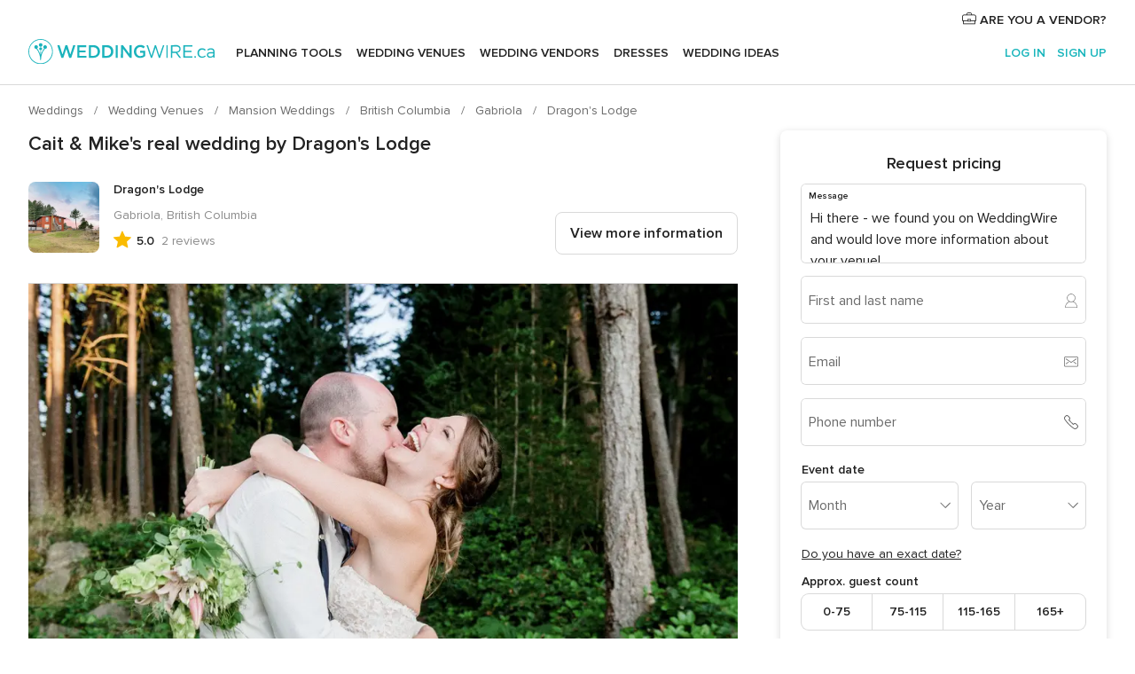

--- FILE ---
content_type: text/html; charset=UTF-8
request_url: https://www.weddingwire.ca/mansion-weddings/dragons-lodge--e15669/real-weddings/6031
body_size: 33674
content:
<!DOCTYPE html>
<html lang="en-CA" prefix="og: http://ogp.me/ns#">
<head>
<meta http-equiv="Content-Type" content="text/html; charset=utf-8">
<title>Cait & Mike's real wedding by Dragon's Lodge</title>
<meta name="description" content="Cait &amp; Mike&apos;s real wedding by Dragon&apos;s Lodge">
<meta name="keywords" content="Cait &amp; Mike&apos;s real wedding by Dragon&apos;s Lodge">
<meta name="robots" content="NOINDEX,NOFOLLOW">
<meta name="pbdate" content="8:47:15 26/01/2026">
<link rel="alternate" href="android-app://ca.weddingwire.launcher/weddingwireca/m.weddingwire.ca/mansion-weddings/dragons-lodge--e15669/real-weddings/6031">
<meta name="viewport" content="width=device-width, initial-scale=1.0">
<meta name="apple-custom-itunes-app" content="app-id=1066371932">
<meta name="apple-itunes-app" content="app-id=1066371932, app-argument=https://app.appsflyer.com/id1066371932?pid=WP-iOS-CA&c=WP-CA-LANDINGS&s=ca">
<meta name="google-play-app" content="app-id=ca.weddingwire.launcher">
<link rel="shortcut icon" href="https://www.weddingwire.ca/mobile/assets/img/favicon/favicon.png">

<meta property="fb:pages" content="739882459447289" />
<meta property="fb:app_id" content="913923858728658" />
<meta property="og:type" content="website" />
<meta property="og:title" content="Cait and Mike&apos;s wedding in Gabriola, British Columbia" />
<meta property="og:image" content="https://cdn0.weddingwire.ca/real-wedding-photo/031/3_2/1280/jpg/303615.jpeg">
<meta property="og:image:secure_url" content="https://cdn0.weddingwire.ca/real-wedding-photo/031/3_2/1280/jpg/303615.jpeg">
<meta property="og:image:alt" content="Cait and Mike&apos;s wedding in Gabriola, British Columbia">
<meta property="og:url" content="https://www.weddingwire.ca/mansion-weddings/dragons-lodge--e15669/real-weddings/6031" />
<meta name="twitter:card" content="summary_large_image" />

    <link rel="stylesheet" href="https://www.weddingwire.ca/builds/desktop/css/symfnw-CA1067142-1-20260126-004-1_www_m_/WebBundleResponsiveMarketplaceStorefrontWeddingwire.css">
        <script>
            var internalTrackingService = internalTrackingService || {
                triggerSubmit : function() {},
                triggerAbandon : function() {},
                loaded : false
            };
        </script>

            <script type="text/javascript">
      function getCookie (name) {var b = document.cookie.match('(^|;)\\s*' + name + '\\s*=\\s*([^;]+)'); return b ? unescape(b.pop()) : null}
      function overrideOneTrustGeo () {
        const otgeoCookie = getCookie('otgeo') || '';
        const regexp = /^([A-Za-z]+)(?:,([A-Za-z]+))?$/g;
        const matches = [...otgeoCookie.matchAll(regexp)][0];
        if (matches) {
          const countryCode = matches[1];
          const stateCode = matches[2];
          const geolocationResponse = {
            countryCode
          };
          if (stateCode) {
            geolocationResponse.stateCode = stateCode;
          }
          return {
            geolocationResponse
          };
        }
      }
      var OneTrust = overrideOneTrustGeo() || undefined;
    </script>
    <span class="ot-sdk-show-settings" style="display: none"></span>
    <script src="https://cdn.cookielaw.org/scripttemplates/otSDKStub.js" data-language="en-CA" data-domain-script="951c4054-6a93-4e44-98fc-1bde7518af26" data-ignore-ga='true' defer></script>
        <script>var isCountryCookiesActiveByDefault=true,CONSENT_ANALYTICS_GROUP="C0002",CONSENT_PERSONALIZATION_GROUP="C0003",CONSENT_TARGETED_ADVERTISING_GROUP="C0004",CONSENT_SOCIAL_MEDIA_GROUP="C0005",cookieConsentContent='',hideCookieConsentLayer= '', OptanonAlertBoxClosed='';hideCookieConsentLayer=getCookie('hideCookieConsentLayer');OptanonAlertBoxClosed=getCookie('OptanonAlertBoxClosed');if(hideCookieConsentLayer==="1"||Boolean(OptanonAlertBoxClosed)){cookieConsentContent=queryStringToJSON(getCookie('OptanonConsent')||'');}function getCookie(e){var o=document.cookie.match("(^|;)\\s*"+e+"\\s*=\\s*([^;]+)");return o?unescape(o.pop()):null}function queryStringToJSON(e){var o=e.split("&"),t={};return o.forEach(function(e){e=e.split("="),t[e[0]]=decodeURIComponent(e[1]||"")}),JSON.parse(JSON.stringify(t))}function isCookieGroupAllowed(e){var o=cookieConsentContent.groups;if("string"!=typeof o){if(!isCountryCookiesActiveByDefault && e===CONSENT_ANALYTICS_GROUP && getCookie('hideCookieConsentLayer')==="1"){return true}return isCountryCookiesActiveByDefault;}for(var t=o.split(","),n=0;n<t.length;n++)if(t[n].indexOf(e,0)>=0)return"1"===t[n].split(":")[1];return!1}function userHasAcceptedTheCookies(){var e=document.getElementsByTagName("body")[0],o=document.createEvent("HTMLEvents");cookieConsentContent=queryStringToJSON(getCookie("OptanonConsent")||""),!0===isCookieGroupAllowed(CONSENT_ANALYTICS_GROUP)&&(o.initEvent("analyticsCookiesHasBeenAccepted",!0,!1),e.dispatchEvent(o)),!0===isCookieGroupAllowed(CONSENT_PERSONALIZATION_GROUP)&&(o.initEvent("personalizationCookiesHasBeenAccepted",!0,!1),e.dispatchEvent(o)),!0===isCookieGroupAllowed(CONSENT_TARGETED_ADVERTISING_GROUP)&&(o.initEvent("targetedAdvertisingCookiesHasBeenAccepted",!0,!1),e.dispatchEvent(o)),!0===isCookieGroupAllowed(CONSENT_SOCIAL_MEDIA_GROUP)&&(o.initEvent("socialMediaAdvertisingCookiesHasBeenAccepted",!0,!1),e.dispatchEvent(o))}</script>
    <script>
      document.getElementsByTagName('body')[0].addEventListener('oneTrustLoaded', function () {
        if (OneTrust.GetDomainData()?.ConsentModel?.Name === 'notice only') {
          const cookiePolicyLinkSelector = document.querySelectorAll('.ot-sdk-show-settings')
          cookiePolicyLinkSelector.forEach((selector) => {
            selector.style.display = 'none'
          })
        }
      })
    </script>
        <script>
        function CMP() {
            var body = document.getElementsByTagName('body')[0];
            var event = document.createEvent('HTMLEvents');
            var callbackIAB = (tcData, success) => {
                if (success && (tcData.eventStatus === 'tcloaded' || tcData.eventStatus === 'useractioncomplete')) {
                    window.__tcfapi('removeEventListener', 2, () => {
                    }, callbackIAB);
                    if ((typeof window.Optanon !== "undefined" &&
                      !window.Optanon.GetDomainData().IsIABEnabled) ||
                      (tcData.gdprApplies &&
                        typeof window.Optanon !== "undefined" &&
                        window.Optanon.GetDomainData().IsIABEnabled &&
                        getCookie('OptanonAlertBoxClosed'))) {
                      userHasAcceptedTheCookies();
                    }
                    if (isCookieGroupAllowed(CONSENT_ANALYTICS_GROUP) !== true) {
                        event.initEvent('analyticsCookiesHasBeenDenied', true, false);
                        body.dispatchEvent(event);
                    }
                    if (isCookieGroupAllowed(CONSENT_TARGETED_ADVERTISING_GROUP) !== true) {
                        event.initEvent('targetedAdvertisingCookiesHasBeenDenied', true, false);
                        body.dispatchEvent(event);
                    }
                    if (tcData.gdprApplies && typeof window.Optanon !== "undefined" && window.Optanon.GetDomainData().IsIABEnabled) {
                        event.initEvent('IABTcDataReady', true, false);
                        body.dispatchEvent(event);
                    } else {
                        event.initEvent('nonIABCountryDataReady', true, false);
                        body.dispatchEvent(event);
                    }
                }
            }
            var cnt = 0;
            var consentSetInterval = setInterval(function () {
                cnt += 1;
                if (cnt === 600) {
                    userHasAcceptedTheCookies();
                    clearInterval(consentSetInterval);
                }
                if (typeof window.Optanon !== "undefined" && !window.Optanon.GetDomainData().IsIABEnabled) {
                    clearInterval(consentSetInterval);
                    userHasAcceptedTheCookies();
                    event.initEvent('oneTrustLoaded', true, false);
                    body.dispatchEvent(event);
                    event.initEvent('nonIABCountryDataReady', true, false);
                    body.dispatchEvent(event);
                }
                if (typeof window.__tcfapi !== "undefined") {
                    event.initEvent('oneTrustLoaded', true, false);
                    body.dispatchEvent(event);
                    clearInterval(consentSetInterval);
                    window.__tcfapi('addEventListener', 2, callbackIAB);
                }
            });
        }
                function OptanonWrapper() {
          CMP();
        }
    </script>
</head><body>
<script>
    var gtagScript = function() { var s = document.createElement("script"), el = document.getElementsByTagName("script")[0]; s.defer = true;
    s.src = "https://www.googletagmanager.com/gtag/js?id=G-1E7KLP8YVB";
    el.parentNode.insertBefore(s, el);}
    window.dataLayer = window.dataLayer || [];
    const analyticsGroupOpt = isCookieGroupAllowed(CONSENT_ANALYTICS_GROUP) === true;
    const targetedAdsOpt = isCookieGroupAllowed(CONSENT_TARGETED_ADVERTISING_GROUP) === true;
    const personalizationOpt = isCookieGroupAllowed(CONSENT_PERSONALIZATION_GROUP) === true;
                                    document.getElementsByTagName('body')[0].addEventListener('targetedAdvertisingCookiesHasBeenAccepted', function () {
              gtagScript();
            });
                        if  (targetedAdsOpt || analyticsGroupOpt) {
              gtagScript();
            }
            
    function gtag(){dataLayer.push(arguments);}
    gtag('js', new Date());

    gtag('consent', 'default', {
      'analytics_storage': analyticsGroupOpt ? 'granted' : 'denied',
      'ad_storage': targetedAdsOpt ? 'granted' : 'denied',
      'ad_user_data': targetedAdsOpt ? 'granted' : 'denied',
      'ad_user_personalization': targetedAdsOpt ? 'granted' : 'denied',
      'functionality_storage': targetedAdsOpt ? 'granted' : 'denied',
      'personalization_storage': personalizationOpt ? 'granted' : 'denied',
      'security_storage': 'granted'
    });
    gtag('set', 'ads_data_redaction', !analyticsGroupOpt);
    gtag('set', 'allow_ad_personalization_signals', analyticsGroupOpt);
    gtag('set', 'allow_google_signals', analyticsGroupOpt);
    gtag('set', 'allow_interest_groups', analyticsGroupOpt);
            gtag('config', 'G-1E7KLP8YVB', { groups: 'analytics', 'send_page_view': false });
    
                        gtag('config', 'AW-945252265', { groups: 'adwords' });
            </script>

<div id="app-apps-download-banner" class="branch-banner-placeholder branchBannerPlaceholder"></div>


    <a class="layoutSkipMain" href="#layoutMain">Skip to main content</a>
    
    <header class="layoutHeader">
        
<span class="layoutHeader__hamburger app-header-menu-toggle">
    <i class="svgIcon app-svg-async svgIcon__list-menu "   data-name="_common/list-menu" data-svg="https://cdn1.weddingwire.ca/assets/svg/optimized/_common/list-menu.svg" data-svg-lazyload="1"></i></span>


<a class="layoutHeader__logoAnchor app-analytics-event-click"
   href="https://www.weddingwire.ca/">
        <img src="https://www.weddingwire.ca/assets/img/logos/gen_logoHeader.svg"   alt="Weddings"  width="228" height="30"   >
</a>

<nav class="layoutHeader__nav app-header-nav">
    <ul class="layoutNavMenu app-header-list">
        <li class="layoutNavMenu__header">
            <i class="svgIcon app-svg-async svgIcon__close layoutNavMenu__itemClose app-header-menu-toggle"   data-name="_common/close" data-svg="https://cdn1.weddingwire.ca/assets/svg/optimized/_common/close.svg" data-svg-lazyload="1"></i>        </li>

                                <li class="layoutNavMenu__item app-header-menu-item-openSection layoutNavMenu__item--my_wedding ">
                                                                <a href="https://www.weddingwire.ca/my-wedding-planner"
                   class="layoutNavMenu__anchor app-header-menu-itemAnchor app-analytics-track-event-click "
                    data-tracking-section="header" data-tracking-category="Navigation" data-tracking-category-authed="1"
                    data-tracking-dt="tools"                >
                    Planning Tools                </a>
                                    <i class="svgIcon app-svg-async svgIcon__angleRightBlood layoutNavMenu__anchorArrow"   data-name="_common/angleRightBlood" data-svg="https://cdn1.weddingwire.ca/assets/svg/optimized/_common/angleRightBlood.svg" data-svg-lazyload="1"></i>                    
<div class="layoutNavMenuTab app-header-menu-itemDropdown">
    <div class="layoutNavMenuTab__layout">
        <div class="layoutNavMenuTab__header">
    <i class="svgIcon app-svg-async svgIcon__angleLeftBlood layoutNavMenuTab__icon app-header-menu-item-closeSection"   data-name="_common/angleLeftBlood" data-svg="https://cdn1.weddingwire.ca/assets/svg/optimized/_common/angleLeftBlood.svg" data-svg-lazyload="1"></i>    <a class="layoutNavMenuTab__title" href="https://www.weddingwire.ca/my-wedding-planner">
        My Wedding    </a>
    <i class="svgIcon app-svg-async svgIcon__close layoutNavMenuTab__iconClose app-header-menu-toggle"   data-name="_common/close" data-svg="https://cdn1.weddingwire.ca/assets/svg/optimized/_common/close.svg" data-svg-lazyload="1"></i></div>
<div class="layoutNavMenuTabMyWedding">
    <div class="layoutNavMenuTabMyWeddingList">
        <a class="layoutNavMenuTabMyWedding__title" href="https://www.weddingwire.ca/my-wedding-planner">
            Plan your unique wedding        </a>
        <ul class="layoutNavMenuTabMyWeddingList__content ">
            <li class="layoutNavMenuTabMyWeddingList__item layoutNavMenuTabMyWeddingList__item--viewAll">
                <a href="https://www.weddingwire.ca/my-wedding-planner">View all</a>
            </li>
                                            <li class="layoutNavMenuTabMyWeddingList__item "
                                    >
                    <a href="https://www.weddingwire.ca/wedding-to-do-list">
                        <i class="svgIcon app-svg-async svgIcon__checklist layoutNavMenuTabMyWeddingList__itemIcon"   data-name="tools/categories/checklist" data-svg="https://cdn1.weddingwire.ca/assets/svg/optimized/tools/categories/checklist.svg" data-svg-lazyload="1"></i>                        Checklist                    </a>
                </li>
                                            <li class="layoutNavMenuTabMyWeddingList__item "
                                    >
                    <a href="https://www.weddingwire.ca/wedding-guest-list">
                        <i class="svgIcon app-svg-async svgIcon__guests layoutNavMenuTabMyWeddingList__itemIcon"   data-name="tools/categories/guests" data-svg="https://cdn1.weddingwire.ca/assets/svg/optimized/tools/categories/guests.svg" data-svg-lazyload="1"></i>                        Guests                    </a>
                </li>
                                            <li class="layoutNavMenuTabMyWeddingList__item "
                                    >
                    <a href="https://www.weddingwire.ca/wedding-table-planner">
                        <i class="svgIcon app-svg-async svgIcon__tables layoutNavMenuTabMyWeddingList__itemIcon"   data-name="tools/categories/tables" data-svg="https://cdn1.weddingwire.ca/assets/svg/optimized/tools/categories/tables.svg" data-svg-lazyload="1"></i>                        Seating chart                    </a>
                </li>
                                            <li class="layoutNavMenuTabMyWeddingList__item "
                                    >
                    <a href="https://www.weddingwire.ca/wedding-budget-planner">
                        <i class="svgIcon app-svg-async svgIcon__budget layoutNavMenuTabMyWeddingList__itemIcon"   data-name="tools/categories/budget" data-svg="https://cdn1.weddingwire.ca/assets/svg/optimized/tools/categories/budget.svg" data-svg-lazyload="1"></i>                        Budget                    </a>
                </li>
                                            <li class="layoutNavMenuTabMyWeddingList__item "
                                    >
                    <a href="https://www.weddingwire.ca/my-wedding-vendors">
                        <i class="svgIcon app-svg-async svgIcon__vendors layoutNavMenuTabMyWeddingList__itemIcon"   data-name="tools/categories/vendors" data-svg="https://cdn1.weddingwire.ca/assets/svg/optimized/tools/categories/vendors.svg" data-svg-lazyload="1"></i>                        Wedding Vendors                    </a>
                </li>
                                            <li class="layoutNavMenuTabMyWeddingList__item "
                                    >
                    <a href="https://www.weddingwire.ca/my-wedding-dresses">
                        <i class="svgIcon app-svg-async svgIcon__dresses layoutNavMenuTabMyWeddingList__itemIcon"   data-name="tools/categories/dresses" data-svg="https://cdn1.weddingwire.ca/assets/svg/optimized/tools/categories/dresses.svg" data-svg-lazyload="1"></i>                        Dresses                    </a>
                </li>
                                            <li class="layoutNavMenuTabMyWeddingList__item "
                                    >
                    <a href="https://www.weddingwire.ca/website/index.php?actionReferrer=8">
                        <i class="svgIcon app-svg-async svgIcon__website layoutNavMenuTabMyWeddingList__itemIcon"   data-name="tools/categories/website" data-svg="https://cdn1.weddingwire.ca/assets/svg/optimized/tools/categories/website.svg" data-svg-lazyload="1"></i>                        Wedding Website                    </a>
                </li>
                                            <li class="layoutNavMenuTabMyWeddingList__item app-analytics-track-event-click"
                                            data-tracking-category="Navigation"
                        data-tracking-section="header_venues"
                        data-tracking-dt="contest"
                                    >
                    <a href="https://www.weddingwire.ca/contest">
                        <i class="svgIcon app-svg-async svgIcon__contest layoutNavMenuTabMyWeddingList__itemIcon"   data-name="tools/categories/contest" data-svg="https://cdn1.weddingwire.ca/assets/svg/optimized/tools/categories/contest.svg" data-svg-lazyload="1"></i>                        Contest                    </a>
                </li>
                    </ul>
    </div>
        <div class="layoutNavMenuTabMyWeddingBanners">
                    
<div class="layoutNavMenuBannerBox app-header-menu-banner app-link "
     data-href="https://www.weddingwire.ca/app-weddings"
     >
    <div class="layoutNavMenuBannerBox__content">
                    <p class="layoutNavMenuBannerBox__title">Get the WeddingWire app</p>
                <span class="layoutNavMenuBannerBox__subtitle">Download the WeddingWire app to plan anytime, anywhere</span>
    </div>
                <img data-src="https://www.weddingwire.ca/assets/img/logos/square-icon.svg"  class="lazyload layoutNavMenuBannerBox__icon" alt="App icon"  width="60" height="60"  >
    </div>
                                            
<div class="layoutNavMenuBannerBox app-header-menu-banner app-link "
     data-href="https://www.weddingwire.ca/album-wedding-wedshoots"
     >
    <div class="layoutNavMenuBannerBox__content">
                    <a class="layoutNavMenuBannerBox__title" href="https://www.weddingwire.ca/album-wedding-wedshoots">Wedshoots</a>
                <span class="layoutNavMenuBannerBox__subtitle">Easily collect all of your guests' photos in one album!</span>
    </div>
                <img data-src="https://www.weddingwire.ca/assets/img/wedshoots/ico_wedshoots.svg"  class="lazyload layoutNavMenuBannerBox__icon" alt="Wedshoots icon"  width="60" height="60"  >
    </div>
                        </div>
</div>    </div>
</div>
                            </li>
                                <li class="layoutNavMenu__item app-header-menu-item-openSection layoutNavMenu__item--venues ">
                                                                <a href="https://www.weddingwire.ca/wedding-venues"
                   class="layoutNavMenu__anchor app-header-menu-itemAnchor app-analytics-track-event-click "
                    data-tracking-section="header" data-tracking-category="Navigation" data-tracking-category-authed="1"
                    data-tracking-dt="venues"                >
                    Wedding Venues                </a>
                                    <i class="svgIcon app-svg-async svgIcon__angleRightBlood layoutNavMenu__anchorArrow"   data-name="_common/angleRightBlood" data-svg="https://cdn1.weddingwire.ca/assets/svg/optimized/_common/angleRightBlood.svg" data-svg-lazyload="1"></i>                    
<div class="layoutNavMenuTab app-header-menu-itemDropdown">
    <div class="layoutNavMenuTab__layout">
        
<div class="layoutNavMenuTab__header">
    <i class="svgIcon app-svg-async svgIcon__angleLeftBlood layoutNavMenuTab__icon app-header-menu-item-closeSection"   data-name="_common/angleLeftBlood" data-svg="https://cdn1.weddingwire.ca/assets/svg/optimized/_common/angleLeftBlood.svg" data-svg-lazyload="1"></i>    <a class="layoutNavMenuTab__title" href="https://www.weddingwire.ca/wedding-venues">
        Venues    </a>
    <i class="svgIcon app-svg-async svgIcon__close layoutNavMenuTab__iconClose app-header-menu-toggle"   data-name="_common/close" data-svg="https://cdn1.weddingwire.ca/assets/svg/optimized/_common/close.svg" data-svg-lazyload="1"></i></div>
<div class="layoutNavMenuTabVenues">
    <div class="layoutNavMenuTabVenues__categories">
        <div class="layoutNavMenuTabVenuesList">
            <a class="layoutNavMenuTabVenues__title"
               href="https://www.weddingwire.ca/wedding-venues">
                Wedding Venues            </a>
            <ul class="layoutNavMenuTabVenuesList__content">
                <li class="layoutNavMenuTabVenuesList__item layoutNavMenuTabVenuesList__item--viewAll">
                    <a href="https://www.weddingwire.ca/wedding-venues">View all</a>
                </li>
                                    <li class="layoutNavMenuTabVenuesList__item">
                        <a href="https://www.weddingwire.ca/hotel-weddings">
                            Hotel Weddings                        </a>
                    </li>
                                    <li class="layoutNavMenuTabVenuesList__item">
                        <a href="https://www.weddingwire.ca/park-weddings">
                            Park Weddings                        </a>
                    </li>
                                    <li class="layoutNavMenuTabVenuesList__item">
                        <a href="https://www.weddingwire.ca/restaurant-weddings">
                            Restaurant Weddings                        </a>
                    </li>
                                    <li class="layoutNavMenuTabVenuesList__item">
                        <a href="https://www.weddingwire.ca/winery-weddings">
                            Winery Weddings                        </a>
                    </li>
                                    <li class="layoutNavMenuTabVenuesList__item">
                        <a href="https://www.weddingwire.ca/farm-weddings">
                            Farm Weddings                        </a>
                    </li>
                                    <li class="layoutNavMenuTabVenuesList__item">
                        <a href="https://www.weddingwire.ca/mansion-weddings">
                            Mansion Weddings                        </a>
                    </li>
                                    <li class="layoutNavMenuTabVenuesList__item">
                        <a href="https://www.weddingwire.ca/wedding-banquet-halls">
                            Wedding Banquet Halls                        </a>
                    </li>
                                    <li class="layoutNavMenuTabVenuesList__item">
                        <a href="https://www.weddingwire.ca/castle-wedding">
                            Castle wedding                        </a>
                    </li>
                                                    <li class="layoutNavMenuTabVenuesList__item layoutNavMenuTabVenuesList__item--highlight">
                        <a href="https://www.weddingwire.ca/promotions/wedding-venues">
                            Deals                        </a>
                    </li>
                            </ul>
        </div>
    </div>
    
            <div class="layoutNavMenuTabVenuesBanners">
                                        
<div class="layoutNavMenuBannerBox app-header-menu-banner app-link app-analytics-track-event-click"
     data-href="https://www.weddingwire.ca/contest"
                  data-tracking-section=header_venues                      data-tracking-category=Navigation                      data-tracking-dt=contest         >
    <div class="layoutNavMenuBannerBox__content">
                    <p class="layoutNavMenuBannerBox__title">Win $1,000</p>
                <span class="layoutNavMenuBannerBox__subtitle">Earn entries and participate in our monthly contest</span>
    </div>
            <img class="svgIcon svgIcon__stars layoutNavMenuBannerBox__icon lazyload" data-src="https://cdn1.weddingwire.ca/assets/svg/original/illustration/stars.svg"  alt="illustration stars" width="56" height="56" >    </div>
                    </div>
    </div>
    </div>
</div>
                            </li>
                                <li class="layoutNavMenu__item app-header-menu-item-openSection layoutNavMenu__item--vendors ">
                                                                <a href="https://www.weddingwire.ca/wedding-vendors"
                   class="layoutNavMenu__anchor app-header-menu-itemAnchor app-analytics-track-event-click "
                    data-tracking-section="header" data-tracking-category="Navigation" data-tracking-category-authed="1"
                    data-tracking-dt="vendors"                >
                    Wedding Vendors                </a>
                                    <i class="svgIcon app-svg-async svgIcon__angleRightBlood layoutNavMenu__anchorArrow"   data-name="_common/angleRightBlood" data-svg="https://cdn1.weddingwire.ca/assets/svg/optimized/_common/angleRightBlood.svg" data-svg-lazyload="1"></i>                    
<div class="layoutNavMenuTab app-header-menu-itemDropdown">
    <div class="layoutNavMenuTab__layout">
        
<div class="layoutNavMenuTab__header">
    <i class="svgIcon app-svg-async svgIcon__angleLeftBlood layoutNavMenuTab__icon app-header-menu-item-closeSection"   data-name="_common/angleLeftBlood" data-svg="https://cdn1.weddingwire.ca/assets/svg/optimized/_common/angleLeftBlood.svg" data-svg-lazyload="1"></i>    <a class="layoutNavMenuTab__title" href="https://www.weddingwire.ca/wedding-vendors">
        Vendors    </a>
    <i class="svgIcon app-svg-async svgIcon__close layoutNavMenuTab__iconClose app-header-menu-toggle"   data-name="_common/close" data-svg="https://cdn1.weddingwire.ca/assets/svg/optimized/_common/close.svg" data-svg-lazyload="1"></i></div>
<div class="layoutNavMenuTabVendors">
    <div class="layoutNavMenuTabVendors__content">
        <div class="layoutNavMenuTabVendorsList">
            <a class="layoutNavMenuTabVendors__title" href="https://www.weddingwire.ca/wedding-vendors">
                Start hiring your vendors            </a>
            <ul class="layoutNavMenuTabVendorsList__content">
                <li class="layoutNavMenuTabVendorsList__item layoutNavMenuTabVendorsList__item--viewAll">
                    <a href="https://www.weddingwire.ca/wedding-vendors">View all</a>
                </li>
                                    <li class="layoutNavMenuTabVendorsList__item">
                        <i class="svgIcon app-svg-async svgIcon__categPhoto layoutNavMenuTabVendorsList__itemIcon"   data-name="vendors/categories/categPhoto" data-svg="https://cdn1.weddingwire.ca/assets/svg/optimized/vendors/categories/categPhoto.svg" data-svg-lazyload="1"></i>                        <a href="https://www.weddingwire.ca/wedding-photography">
                            Wedding Photography                        </a>
                    </li>
                                    <li class="layoutNavMenuTabVendorsList__item">
                        <i class="svgIcon app-svg-async svgIcon__categVideo layoutNavMenuTabVendorsList__itemIcon"   data-name="vendors/categories/categVideo" data-svg="https://cdn1.weddingwire.ca/assets/svg/optimized/vendors/categories/categVideo.svg" data-svg-lazyload="1"></i>                        <a href="https://www.weddingwire.ca/wedding-videography">
                            Wedding Videography                        </a>
                    </li>
                                    <li class="layoutNavMenuTabVendorsList__item">
                        <i class="svgIcon app-svg-async svgIcon__categMusic layoutNavMenuTabVendorsList__itemIcon"   data-name="vendors/categories/categMusic" data-svg="https://cdn1.weddingwire.ca/assets/svg/optimized/vendors/categories/categMusic.svg" data-svg-lazyload="1"></i>                        <a href="https://www.weddingwire.ca/wedding-music">
                            Wedding Music                        </a>
                    </li>
                                    <li class="layoutNavMenuTabVendorsList__item">
                        <i class="svgIcon app-svg-async svgIcon__categCatering layoutNavMenuTabVendorsList__itemIcon"   data-name="vendors/categories/categCatering" data-svg="https://cdn1.weddingwire.ca/assets/svg/optimized/vendors/categories/categCatering.svg" data-svg-lazyload="1"></i>                        <a href="https://www.weddingwire.ca/wedding-catering">
                            Wedding Catering                        </a>
                    </li>
                                    <li class="layoutNavMenuTabVendorsList__item">
                        <i class="svgIcon app-svg-async svgIcon__categTransport layoutNavMenuTabVendorsList__itemIcon"   data-name="vendors/categories/categTransport" data-svg="https://cdn1.weddingwire.ca/assets/svg/optimized/vendors/categories/categTransport.svg" data-svg-lazyload="1"></i>                        <a href="https://www.weddingwire.ca/wedding-transportation">
                            Wedding Transportation                        </a>
                    </li>
                                    <li class="layoutNavMenuTabVendorsList__item">
                        <i class="svgIcon app-svg-async svgIcon__categInvite layoutNavMenuTabVendorsList__itemIcon"   data-name="vendors/categories/categInvite" data-svg="https://cdn1.weddingwire.ca/assets/svg/optimized/vendors/categories/categInvite.svg" data-svg-lazyload="1"></i>                        <a href="https://www.weddingwire.ca/wedding-invitations">
                            Wedding Invitations                        </a>
                    </li>
                                    <li class="layoutNavMenuTabVendorsList__item">
                        <i class="svgIcon app-svg-async svgIcon__categGift layoutNavMenuTabVendorsList__itemIcon"   data-name="vendors/categories/categGift" data-svg="https://cdn1.weddingwire.ca/assets/svg/optimized/vendors/categories/categGift.svg" data-svg-lazyload="1"></i>                        <a href="https://www.weddingwire.ca/wedding-favours">
                            Wedding Favours                        </a>
                    </li>
                                    <li class="layoutNavMenuTabVendorsList__item">
                        <i class="svgIcon app-svg-async svgIcon__categFlower layoutNavMenuTabVendorsList__itemIcon"   data-name="vendors/categories/categFlower" data-svg="https://cdn1.weddingwire.ca/assets/svg/optimized/vendors/categories/categFlower.svg" data-svg-lazyload="1"></i>                        <a href="https://www.weddingwire.ca/wedding-flowers">
                            Wedding Flowers                        </a>
                    </li>
                                    <li class="layoutNavMenuTabVendorsList__item">
                        <i class="svgIcon app-svg-async svgIcon__categPlanner layoutNavMenuTabVendorsList__itemIcon"   data-name="vendors/categories/categPlanner" data-svg="https://cdn1.weddingwire.ca/assets/svg/optimized/vendors/categories/categPlanner.svg" data-svg-lazyload="1"></i>                        <a href="https://www.weddingwire.ca/wedding-planning">
                            Wedding Planning                        </a>
                    </li>
                            </ul>
        </div>
                <div class="layoutNavMenuTabVendorsListOthers">
            <p class="layoutNavMenuTabVendorsListOthers__subtitle">Complete your wedding team</p>
            <ul class="layoutNavMenuTabVendorsListOthers__container">
                                    <li class="layoutNavMenuTabVendorsListOthers__item">
                        <a href="https://www.weddingwire.ca/photobooth">
                            Photobooth                        </a>
                    </li>
                                    <li class="layoutNavMenuTabVendorsListOthers__item">
                        <a href="https://www.weddingwire.ca/wedding-officiants">
                            Wedding Officiants                        </a>
                    </li>
                                    <li class="layoutNavMenuTabVendorsListOthers__item">
                        <a href="https://www.weddingwire.ca/event-rentals">
                            Event Rentals                        </a>
                    </li>
                                    <li class="layoutNavMenuTabVendorsListOthers__item">
                        <a href="https://www.weddingwire.ca/wedding-dj">
                            Wedding DJ                        </a>
                    </li>
                                    <li class="layoutNavMenuTabVendorsListOthers__item">
                        <a href="https://www.weddingwire.ca/wedding-cakes">
                            Wedding Cakes                        </a>
                    </li>
                                    <li class="layoutNavMenuTabVendorsListOthers__item">
                        <a href="https://www.weddingwire.ca/wedding-decorations">
                            Wedding Decorations                        </a>
                    </li>
                                    <li class="layoutNavMenuTabVendorsListOthers__item">
                        <a href="https://www.weddingwire.ca/honeymoon">
                            Honeymoon                        </a>
                    </li>
                                    <li class="layoutNavMenuTabVendorsListOthers__item">
                        <a href="https://www.weddingwire.ca/wedding-entertainer">
                            Wedding Entertainer                        </a>
                    </li>
                                                    <li class="layoutNavMenuTabVendorsListOthers__deals">
                        <a href="https://www.weddingwire.ca/promotions/wedding-vendors">
                            Deals                        </a>
                    </li>
                            </ul>
        </div>
    </div>
    <div class="layoutNavMenuTabVendorsBanners">
                            </div>
            <div class="layoutNavMenuTabVendorsOtherTabs">
                            <div class="layoutNavMenuTabVendorsBride">
                    <p class="layoutNavMenuTabVendorsOtherTabs__subtitle">Brides</p>
                    <ul class="layoutNavMenuTabVendorsOtherTabsList">
                                                    <li class="layoutNavMenuTabVendorsOtherTabsList__item">
                                <a href="https://www.weddingwire.ca/wedding-makeup">
                                    Wedding Makeup                                </a>
                            </li>
                                                    <li class="layoutNavMenuTabVendorsOtherTabsList__item">
                                <a href="https://www.weddingwire.ca/wedding-hair">
                                    Wedding Hair                                </a>
                            </li>
                                                    <li class="layoutNavMenuTabVendorsOtherTabsList__item">
                                <a href="https://www.weddingwire.ca/wedding-jewellery">
                                    Wedding Jewellery                                </a>
                            </li>
                                                    <li class="layoutNavMenuTabVendorsOtherTabsList__item">
                                <a href="https://www.weddingwire.ca/cocktail-dresses">
                                    Cocktail Dresses                                </a>
                            </li>
                                                    <li class="layoutNavMenuTabVendorsOtherTabsList__item">
                                <a href="https://www.weddingwire.ca/wedding-accessories">
                                    Wedding Accessories                                </a>
                            </li>
                                                    <li class="layoutNavMenuTabVendorsOtherTabsList__item">
                                <a href="https://www.weddingwire.ca/wedding-dresses">
                                    Wedding Dresses                                </a>
                            </li>
                                                <li class="layoutNavMenuTabVendorsOtherTabsList__item layoutNavMenuTabVendorsOtherTabsList__item--deals">
                            <a href="https://www.weddingwire.ca/promotions/brides">
                                Deals                            </a>
                        </li>
                    </ul>
                </div>
                                        <div class="layoutNavMenuTabVendorsGrooms">
                    <p class="layoutNavMenuTabVendorsOtherTabs__subtitle">Grooms</p>
                    <ul class="layoutNavMenuTabVendorsOtherTabsList">
                                                    <li class="layoutNavMenuTabVendorsOtherTabsList__item">
                                <a href="https://www.weddingwire.ca/mens-wedding-accessories">
                                    Men's Wedding Accessories                                </a>
                            </li>
                                                    <li class="layoutNavMenuTabVendorsOtherTabsList__item">
                                <a href="https://www.weddingwire.ca/mens-grooming">
                                    Men's Grooming                                </a>
                            </li>
                                                    <li class="layoutNavMenuTabVendorsOtherTabsList__item">
                                <a href="https://www.weddingwire.ca/mens-formal-wear">
                                    Men's Formal Wear                                </a>
                            </li>
                                                <li class="layoutNavMenuTabVendorsOtherTabsList__item layoutNavMenuTabVendorsOtherTabsList__item--deals">
                            <a href="https://www.weddingwire.ca/promotions/grooms">
                                Deals                            </a>
                        </li>
                    </ul>
                </div>
                </div>
    </div>    </div>
</div>
                            </li>
                                <li class="layoutNavMenu__item app-header-menu-item-openSection layoutNavMenu__item--brides layoutNavMenu__item--hidden">
                                                                <a href="https://www.weddingwire.ca/brides"
                   class="layoutNavMenu__anchor app-header-menu-itemAnchor app-analytics-track-event-click "
                    data-tracking-section="header" data-tracking-category="Navigation" data-tracking-category-authed="1"
                                    >
                    Brides                </a>
                                    <i class="svgIcon app-svg-async svgIcon__angleRightBlood layoutNavMenu__anchorArrow"   data-name="_common/angleRightBlood" data-svg="https://cdn1.weddingwire.ca/assets/svg/optimized/_common/angleRightBlood.svg" data-svg-lazyload="1"></i>                    
<div class="layoutNavMenuTab app-header-menu-itemDropdown">
    <div class="layoutNavMenuTab__layout">
        
<div class="layoutNavMenuTab__header">
    <i class="svgIcon app-svg-async svgIcon__angleLeftBlood layoutNavMenuTab__icon app-header-menu-item-closeSection"   data-name="_common/angleLeftBlood" data-svg="https://cdn1.weddingwire.ca/assets/svg/optimized/_common/angleLeftBlood.svg" data-svg-lazyload="1"></i>    <a class="layoutNavMenuTab__title" href="https://www.weddingwire.ca/brides">
        Brides    </a>
    <i class="svgIcon app-svg-async svgIcon__close layoutNavMenuTab__iconClose app-header-menu-toggle"   data-name="_common/close" data-svg="https://cdn1.weddingwire.ca/assets/svg/optimized/_common/close.svg" data-svg-lazyload="1"></i></div>
<div class="layoutNavMenuTabBridesGrooms">
    <div class="layoutNavMenuTabBridesGroomsList">
        <a class="layoutNavMenuTabBridesGrooms__title" href="https://www.weddingwire.ca/brides">
            Brides        </a>
        <ul class="layoutNavMenuTabBridesGroomsList__content">
            <li class="layoutNavMenuTabBridesGroomsList__item layoutNavMenuTabBridesGroomsList__item--viewAll">
                <a href="https://www.weddingwire.ca/brides">View all</a>
            </li>
                            <li class="layoutNavMenuTabBridesGroomsList__item">
                    <a href="https://www.weddingwire.ca/wedding-makeup">
                        Wedding Makeup                    </a>
                </li>
                            <li class="layoutNavMenuTabBridesGroomsList__item">
                    <a href="https://www.weddingwire.ca/wedding-hair">
                        Wedding Hair                    </a>
                </li>
                            <li class="layoutNavMenuTabBridesGroomsList__item">
                    <a href="https://www.weddingwire.ca/wedding-jewellery">
                        Wedding Jewellery                    </a>
                </li>
                            <li class="layoutNavMenuTabBridesGroomsList__item">
                    <a href="https://www.weddingwire.ca/cocktail-dresses">
                        Cocktail Dresses                    </a>
                </li>
                            <li class="layoutNavMenuTabBridesGroomsList__item">
                    <a href="https://www.weddingwire.ca/wedding-accessories">
                        Wedding Accessories                    </a>
                </li>
                            <li class="layoutNavMenuTabBridesGroomsList__item">
                    <a href="https://www.weddingwire.ca/wedding-dresses">
                        Wedding Dresses                    </a>
                </li>
                        <li class="layoutNavMenuTabBridesGroomsList__item layoutNavMenuTabBridesGroomsList__item--highlight">
                <a href="https://www.weddingwire.ca/promotions/brides">
                    Deals                </a>
            </li>
        </ul>
    </div>
            <div class="layoutNavMenuTabBridesGroomsBanner">
            
<div class="layoutNavMenuBannerBox app-header-menu-banner app-link "
     data-href="https://www.weddingwire.ca/wedding-dress"
     >
    <div class="layoutNavMenuBannerBox__content">
                    <p class="layoutNavMenuBannerBox__title">Wedding Dress Gallery</p>
                <span class="layoutNavMenuBannerBox__subtitle">Find your dream wedding dress</span>
    </div>
            <img class="svgIcon svgIcon__dress layoutNavMenuBannerBox__icon lazyload" data-src="https://cdn1.weddingwire.ca/assets/svg/original/illustration/dress.svg"  alt="illustration dress" width="56" height="56" >    </div>
        </div>
    </div>    </div>
</div>
                            </li>
                                <li class="layoutNavMenu__item app-header-menu-item-openSection layoutNavMenu__item--grooms layoutNavMenu__item--hidden">
                                                                <a href="https://www.weddingwire.ca/grooms"
                   class="layoutNavMenu__anchor app-header-menu-itemAnchor app-analytics-track-event-click "
                    data-tracking-section="header" data-tracking-category="Navigation" data-tracking-category-authed="1"
                                    >
                    Grooms                </a>
                                    <i class="svgIcon app-svg-async svgIcon__angleRightBlood layoutNavMenu__anchorArrow"   data-name="_common/angleRightBlood" data-svg="https://cdn1.weddingwire.ca/assets/svg/optimized/_common/angleRightBlood.svg" data-svg-lazyload="1"></i>                    
<div class="layoutNavMenuTab app-header-menu-itemDropdown">
    <div class="layoutNavMenuTab__layout">
        
<div class="layoutNavMenuTab__header">
    <i class="svgIcon app-svg-async svgIcon__angleLeftBlood layoutNavMenuTab__icon app-header-menu-item-closeSection"   data-name="_common/angleLeftBlood" data-svg="https://cdn1.weddingwire.ca/assets/svg/optimized/_common/angleLeftBlood.svg" data-svg-lazyload="1"></i>    <a class="layoutNavMenuTab__title" href="https://www.weddingwire.ca/grooms">
        Grooms    </a>
    <i class="svgIcon app-svg-async svgIcon__close layoutNavMenuTab__iconClose app-header-menu-toggle"   data-name="_common/close" data-svg="https://cdn1.weddingwire.ca/assets/svg/optimized/_common/close.svg" data-svg-lazyload="1"></i></div>
<div class="layoutNavMenuTabBridesGrooms">
    <div class="layoutNavMenuTabBridesGroomsList">
        <a class="layoutNavMenuTabBridesGrooms__title" href="https://www.weddingwire.ca/grooms">
            Grooms        </a>
        <ul class="layoutNavMenuTabBridesGroomsList__content">
            <li class="layoutNavMenuTabBridesGroomsList__item layoutNavMenuTabBridesGroomsList__item--viewAll">
                <a href="https://www.weddingwire.ca/grooms">View all</a>
            </li>
                            <li class="layoutNavMenuTabBridesGroomsList__item">
                    <a href="https://www.weddingwire.ca/mens-wedding-accessories">
                        Men's Wedding Accessories                    </a>
                </li>
                            <li class="layoutNavMenuTabBridesGroomsList__item">
                    <a href="https://www.weddingwire.ca/mens-grooming">
                        Men's Grooming                    </a>
                </li>
                            <li class="layoutNavMenuTabBridesGroomsList__item">
                    <a href="https://www.weddingwire.ca/mens-formal-wear">
                        Men's Formal Wear                    </a>
                </li>
                        <li class="layoutNavMenuTabBridesGroomsList__item layoutNavMenuTabBridesGroomsList__item--highlight">
                <a href="https://www.weddingwire.ca/promotions/grooms">
                    Deals                </a>
            </li>
        </ul>
    </div>
    </div>    </div>
</div>
                            </li>
                                <li class="layoutNavMenu__item app-header-menu-item-openSection layoutNavMenu__item--dresses ">
                                                                <a href="https://www.weddingwire.ca/wedding-dress"
                   class="layoutNavMenu__anchor app-header-menu-itemAnchor app-analytics-track-event-click "
                    data-tracking-section="header" data-tracking-category="Navigation" data-tracking-category-authed="1"
                    data-tracking-dt="dresses"                >
                    Dresses                </a>
                                    <i class="svgIcon app-svg-async svgIcon__angleRightBlood layoutNavMenu__anchorArrow"   data-name="_common/angleRightBlood" data-svg="https://cdn1.weddingwire.ca/assets/svg/optimized/_common/angleRightBlood.svg" data-svg-lazyload="1"></i>                    
<div class="layoutNavMenuTab app-header-menu-itemDropdown">
    <div class="layoutNavMenuTab__layout">
        
<div class="layoutNavMenuTab__header">
    <i class="svgIcon app-svg-async svgIcon__angleLeftBlood layoutNavMenuTab__icon app-header-menu-item-closeSection"   data-name="_common/angleLeftBlood" data-svg="https://cdn1.weddingwire.ca/assets/svg/optimized/_common/angleLeftBlood.svg" data-svg-lazyload="1"></i>    <a class="layoutNavMenuTab__title" href="https://www.weddingwire.ca/wedding-dress">
        Dresses    </a>
    <i class="svgIcon app-svg-async svgIcon__close layoutNavMenuTab__iconClose app-header-menu-toggle"   data-name="_common/close" data-svg="https://cdn1.weddingwire.ca/assets/svg/optimized/_common/close.svg" data-svg-lazyload="1"></i></div>
<div class="layoutNavMenuTabDresses">
    <div class="layoutNavMenuTabDressesList">
        <a class="layoutNavMenuTabDresses__title" href="https://www.weddingwire.ca/wedding-dress">
            Browse the latest wedding looks        </a>
        <ul class="layoutNavMenuTabDressesList__content">
            <li class="layoutNavMenuTabDressesList__item layoutNavMenuTabDressesList__item--viewAll">
                <a href="https://www.weddingwire.ca/wedding-dress">View all</a>
            </li>
                            <li class="layoutNavMenuTabDressesList__item">
                    <a href="https://www.weddingwire.ca/wedding-dress" class="layoutNavMenuTabDressesList__Link">
                        <i class="svgIcon app-svg-async svgIcon__bride-dress layoutNavMenuTabDressesList__itemIcon"   data-name="dresses/categories/bride-dress" data-svg="https://cdn1.weddingwire.ca/assets/svg/optimized/dresses/categories/bride-dress.svg" data-svg-lazyload="1"></i>                        Bride                    </a>
                </li>
                            <li class="layoutNavMenuTabDressesList__item">
                    <a href="https://www.weddingwire.ca/party-dresses" class="layoutNavMenuTabDressesList__Link">
                        <i class="svgIcon app-svg-async svgIcon__dress layoutNavMenuTabDressesList__itemIcon"   data-name="dresses/categories/dress" data-svg="https://cdn1.weddingwire.ca/assets/svg/optimized/dresses/categories/dress.svg" data-svg-lazyload="1"></i>                        Bridesmaid                    </a>
                </li>
                    </ul>
    </div>
    <div class="layoutNavMenuTabDressesFeatured">
        <p class="layoutNavMenuTabDresses__subtitle">Featured designers</p>
        <div class="layoutNavMenuTabDressesFeatured__content">
                            <a href="https://www.weddingwire.ca/wedding-dress/serge-jevaguine--d341">
                    <figure class="layoutNavMenuTabDressesFeaturedItem">
                            <img data-src="https://cdn0.weddingwire.ca/cat/wedding-dress/serge-jevaguine/azalea--mfvr129683.jpg"  class="lazyload layoutNavMenuTabDressesFeaturedItem__image" alt="Serge Jevaguine"  width="290" height="406"  >
                        <figcaption class="layoutNavMenuTabDressesFeaturedItem__name">Serge Jevaguine</figcaption>
                    </figure>
                </a>
                            <a href="https://www.weddingwire.ca/wedding-dress/carol-hannah--d212">
                    <figure class="layoutNavMenuTabDressesFeaturedItem">
                            <img data-src="https://cdn0.weddingwire.ca/cat/wedding-dress/carol-hannah/hibisci--mfvr58265.jpg"  class="lazyload layoutNavMenuTabDressesFeaturedItem__image" alt="Carol Hannah"  width="290" height="406"  >
                        <figcaption class="layoutNavMenuTabDressesFeaturedItem__name">Carol Hannah</figcaption>
                    </figure>
                </a>
                            <a href="https://www.weddingwire.ca/wedding-dress/theia--d361">
                    <figure class="layoutNavMenuTabDressesFeaturedItem">
                            <img data-src="https://cdn0.weddingwire.ca/cat/wedding-dress/theia/884394--mfvr124187.jpg"  class="lazyload layoutNavMenuTabDressesFeaturedItem__image" alt="Theia"  width="290" height="406"  >
                        <figcaption class="layoutNavMenuTabDressesFeaturedItem__name">Theia</figcaption>
                    </figure>
                </a>
                            <a href="https://www.weddingwire.ca/wedding-dress/mikaella-bridal--d292">
                    <figure class="layoutNavMenuTabDressesFeaturedItem">
                            <img data-src="https://cdn0.weddingwire.ca/cat/wedding-dress/mikaella-bridal/style-2106--mfvr25225.jpg"  class="lazyload layoutNavMenuTabDressesFeaturedItem__image" alt="Mikaella Bridal"  width="290" height="406"  >
                        <figcaption class="layoutNavMenuTabDressesFeaturedItem__name">Mikaella Bridal</figcaption>
                    </figure>
                </a>
                            <a href="https://www.weddingwire.ca/wedding-dress/st-patrick-la-sposa--d234">
                    <figure class="layoutNavMenuTabDressesFeaturedItem">
                            <img data-src="https://cdn0.weddingwire.ca/cat/wedding-dress/st-patrick-la-sposa/placea--mfvr175660.jpg"  class="lazyload layoutNavMenuTabDressesFeaturedItem__image" alt="St. Patrick La Sposa"  width="290" height="406"  >
                        <figcaption class="layoutNavMenuTabDressesFeaturedItem__name">St. Patrick La Sposa</figcaption>
                    </figure>
                </a>
                    </div>
    </div>
</div>
    </div>
</div>
                            </li>
                                <li class="layoutNavMenu__item app-header-menu-item-openSection layoutNavMenu__item--articles ">
                                                                <a href="https://www.weddingwire.ca/wedding-ideas"
                   class="layoutNavMenu__anchor app-header-menu-itemAnchor app-analytics-track-event-click "
                    data-tracking-section="header" data-tracking-category="Navigation" data-tracking-category-authed="1"
                    data-tracking-dt="ideas"                >
                    Wedding Ideas                </a>
                                    <i class="svgIcon app-svg-async svgIcon__angleRightBlood layoutNavMenu__anchorArrow"   data-name="_common/angleRightBlood" data-svg="https://cdn1.weddingwire.ca/assets/svg/optimized/_common/angleRightBlood.svg" data-svg-lazyload="1"></i>                    
<div class="layoutNavMenuTab app-header-menu-itemDropdown">
    <div class="layoutNavMenuTab__layout">
        
<div class="layoutNavMenuTab__header">
    <i class="svgIcon app-svg-async svgIcon__angleLeftBlood layoutNavMenuTab__icon app-header-menu-item-closeSection"   data-name="_common/angleLeftBlood" data-svg="https://cdn1.weddingwire.ca/assets/svg/optimized/_common/angleLeftBlood.svg" data-svg-lazyload="1"></i>    <a class="layoutNavMenuTab__title" href="https://www.weddingwire.ca/wedding-ideas">
        Wedding ideas    </a>
    <i class="svgIcon app-svg-async svgIcon__close layoutNavMenuTab__iconClose app-header-menu-toggle"   data-name="_common/close" data-svg="https://cdn1.weddingwire.ca/assets/svg/optimized/_common/close.svg" data-svg-lazyload="1"></i></div>
<div class="layoutNavMenuTabArticles">
    <div class="layoutNavMenuTabArticlesList">
        <a class="layoutNavMenuTabArticles__title" href="https://www.weddingwire.ca/wedding-ideas">
            Wedding inspiration and ideas        </a>
        <ul class="layoutNavMenuTabArticlesList__content">
            <li class="layoutNavMenuTabArticlesList__item layoutNavMenuTabArticlesList__item--viewAll">
                <a href="https://www.weddingwire.ca/wedding-ideas">View all</a>
            </li>
                            <li class="layoutNavMenuTabArticlesList__item">
                    <a href="https://www.weddingwire.ca/wedding-ideas/planning-basics--t1">
                        Planning Basics                    </a>
                </li>
                            <li class="layoutNavMenuTabArticlesList__item">
                    <a href="https://www.weddingwire.ca/wedding-ideas/wedding-ceremony--t2">
                        Wedding Ceremony                    </a>
                </li>
                            <li class="layoutNavMenuTabArticlesList__item">
                    <a href="https://www.weddingwire.ca/wedding-ideas/wedding-reception--t3">
                        Wedding Reception                    </a>
                </li>
                            <li class="layoutNavMenuTabArticlesList__item">
                    <a href="https://www.weddingwire.ca/wedding-ideas/wedding-services--t4">
                        Wedding Services                    </a>
                </li>
                            <li class="layoutNavMenuTabArticlesList__item">
                    <a href="https://www.weddingwire.ca/wedding-ideas/wedding-fashion--t7">
                        Wedding Fashion                    </a>
                </li>
                            <li class="layoutNavMenuTabArticlesList__item">
                    <a href="https://www.weddingwire.ca/wedding-ideas/health-and-beauty--t6">
                        Health and Beauty                    </a>
                </li>
                            <li class="layoutNavMenuTabArticlesList__item">
                    <a href="https://www.weddingwire.ca/wedding-ideas/travel--t8">
                        Travel                    </a>
                </li>
                            <li class="layoutNavMenuTabArticlesList__item">
                    <a href="https://www.weddingwire.ca/wedding-ideas/married-life--t10">
                        Married Life                    </a>
                </li>
                            <li class="layoutNavMenuTabArticlesList__item">
                    <a href="https://www.weddingwire.ca/wedding-ideas/events-&-parties--t57">
                        Events & Parties                    </a>
                </li>
                    </ul>
    </div>
    <div class="layoutNavMenuTabArticlesBanners">
                    
<div class="layoutNavMenuTabArticlesBannersItem app-header-menu-banner app-link"
     data-href="https://www.weddingwire.ca/real-weddings">
    <figure class="layoutNavMenuTabArticlesBannersItem__figure">
            <img data-src="https://www.weddingwire.ca/assets/img/components/header/tabs/realweddings_banner.jpg" data-srcset="https://www.weddingwire.ca/assets/img/components/header/tabs/realweddings_banner@2x.jpg 2x" class="lazyload layoutNavMenuTabArticlesBannersItem__image" alt="Real Weddings"  width="304" height="90"  >
        <figcaption class="layoutNavMenuTabArticlesBannersItem__content">
            <a href="https://www.weddingwire.ca/real-weddings"
               title="Real Weddings"
               class="layoutNavMenuTabArticlesBannersItem__title">Real Weddings</a>
            <p class="layoutNavMenuTabArticlesBannersItem__description">
                Find wedding inspiration that fits your style with photos from real couples.            </p>
        </figcaption>
    </figure>
</div>
                    </div>
</div>    </div>
</div>
                            </li>
                                <li class="layoutNavMenu__item app-header-menu-item-openSection layoutNavMenu__item--community ">
                                                                <a href="https://community.weddingwire.ca/"
                   class="layoutNavMenu__anchor app-header-menu-itemAnchor app-analytics-track-event-click "
                    data-tracking-section="header" data-tracking-category="Navigation" data-tracking-category-authed="1"
                    data-tracking-dt="community"                >
                    Community                </a>
                                    <i class="svgIcon app-svg-async svgIcon__angleRightBlood layoutNavMenu__anchorArrow"   data-name="_common/angleRightBlood" data-svg="https://cdn1.weddingwire.ca/assets/svg/optimized/_common/angleRightBlood.svg" data-svg-lazyload="1"></i>                    
<div class="layoutNavMenuTab app-header-menu-itemDropdown">
    <div class="layoutNavMenuTab__layout">
        
<div class="layoutNavMenuTab__header">
    <i class="svgIcon app-svg-async svgIcon__angleLeftBlood layoutNavMenuTab__icon app-header-menu-item-closeSection"   data-name="_common/angleLeftBlood" data-svg="https://cdn1.weddingwire.ca/assets/svg/optimized/_common/angleLeftBlood.svg" data-svg-lazyload="1"></i>    <a class="layoutNavMenuTab__title" href="https://community.weddingwire.ca/">
        Community    </a>
    <i class="svgIcon app-svg-async svgIcon__close layoutNavMenuTab__iconClose app-header-menu-toggle"   data-name="_common/close" data-svg="https://cdn1.weddingwire.ca/assets/svg/optimized/_common/close.svg" data-svg-lazyload="1"></i></div>
<div class="layoutNavMenuTabCommunity">
    <div class="layoutNavMenuTabCommunityList">
        <a class="layoutNavMenuTabCommunity__title" href="https://community.weddingwire.ca/">
            Community        </a>
        <ul class="layoutNavMenuTabCommunityList__content">
            <li class="layoutNavMenuTabCommunityList__item layoutNavMenuTabCommunityList__item--viewAll">
                <a href="https://community.weddingwire.ca/">View all</a>
            </li>
                            <li class="layoutNavMenuTabCommunityList__item">
                    <a href="https://community.weddingwire.ca/community/plan-a-wedding">
                        Plan a wedding                    </a>
                </li>
                            <li class="layoutNavMenuTabCommunityList__item">
                    <a href="https://community.weddingwire.ca/community/wedding-fashion">
                        Wedding fashion                    </a>
                </li>
                            <li class="layoutNavMenuTabCommunityList__item">
                    <a href="https://community.weddingwire.ca/community/before-the-wedding">
                        Before the wedding                    </a>
                </li>
                            <li class="layoutNavMenuTabCommunityList__item">
                    <a href="https://community.weddingwire.ca/community/diy">
                        DIY                    </a>
                </li>
                            <li class="layoutNavMenuTabCommunityList__item">
                    <a href="https://community.weddingwire.ca/community/honeymoon">
                        Honeymoon                    </a>
                </li>
                            <li class="layoutNavMenuTabCommunityList__item">
                    <a href="https://community.weddingwire.ca/community/weddingwire">
                        WeddingWire                    </a>
                </li>
                            <li class="layoutNavMenuTabCommunityList__item">
                    <a href="https://community.weddingwire.ca/community/beauty">
                        Beauty                    </a>
                </li>
                            <li class="layoutNavMenuTabCommunityList__item">
                    <a href="https://community.weddingwire.ca/community/wedding-reception">
                        Wedding reception                    </a>
                </li>
                            <li class="layoutNavMenuTabCommunityList__item">
                    <a href="https://community.weddingwire.ca/community/wedding-ceremony">
                        Wedding ceremony                    </a>
                </li>
                            <li class="layoutNavMenuTabCommunityList__item">
                    <a href="https://community.weddingwire.ca/community/just-married">
                        Just married                    </a>
                </li>
                            <li class="layoutNavMenuTabCommunityList__item">
                    <a href="https://community.weddingwire.ca/community/famous-weddings">
                        Famous weddings                    </a>
                </li>
                            <li class="layoutNavMenuTabCommunityList__item">
                    <a href="https://community.weddingwire.ca/community/living-together">
                        Living together                    </a>
                </li>
                            <li class="layoutNavMenuTabCommunityList__item">
                    <a href="https://community.weddingwire.ca/community/contest">
                        Contest                    </a>
                </li>
                            <li class="layoutNavMenuTabCommunityList__item">
                    <a href="https://community.weddingwire.ca/community/tech-support">
                        Tech support                    </a>
                </li>
                            <li class="layoutNavMenuTabCommunityList__item">
                    <a href="https://community.weddingwire.ca/community/wedding-tests">
                        Wedding Tests                    </a>
                </li>
                            <li class="layoutNavMenuTabCommunityList__item">
                    <a href="https://community.weddingwire.ca/community-region">
                        Local Groups                    </a>
                </li>
                    </ul>
    </div>
    <div class="layoutNavMenuTabCommunityLast">
        <p class="layoutNavMenuTabCommunityLast__subtitle app-header-menu-community app-link"
           role="link"
           tabindex="0" data-href="https://community.weddingwire.ca/">View the latest</p>
        <ul class="layoutNavMenuTabCommunityLast__list">
                            <li>
                    <a href="https://community.weddingwire.ca/">
                        Discussions                    </a>
                </li>
                            <li>
                    <a href="https://community.weddingwire.ca/photos">
                        Photos                    </a>
                </li>
                            <li>
                    <a href="https://community.weddingwire.ca/videos">
                        Videos                    </a>
                </li>
                            <li>
                    <a href="https://community.weddingwire.ca/users">
                        Members                    </a>
                </li>
                                </ul>
    </div>
</div>    </div>
</div>
                            </li>
                                                    <li class="layoutNavMenu__itemFooter layoutNavMenu__itemFooter--bordered app-analytics-track-event-click"
                data-tracking-section="header"
                data-tracking-category="Navigation"
                data-tracking-dt="contest"
                data-tracking-category-authed="1"
            >
                <a class="layoutNavMenu__anchorFooter" href="https://www.weddingwire.ca/contest">
                    <i class="svgIcon app-svg-async svgIcon__celebrate "   data-name="_common/celebrate" data-svg="https://cdn1.weddingwire.ca/assets/svg/optimized/_common/celebrate.svg" data-svg-lazyload="1"></i>                    $1,000 Contest                </a>
            </li>
                            <li class="layoutNavMenu__itemFooter">
                <a class="layoutNavMenu__anchorFooter" rel="nofollow" href="https://wedshootsapp.onelink.me/2833772549?pid=WP-Android-CA&amp;c=WP-CA-MOBILE&amp;af_dp=wedshoots%3A%2F%2F">WedShoots</a>
            </li>
                            <li class="layoutNavMenu__itemFooter">
                <a class="layoutNavMenu__anchorFooter" rel="nofollow" href="https://weddingwireca.onelink.me/wyjZ?pid=WP-Android-CA&amp;c=WP-CA-MOBILE&amp;af_dp=weddingwireca%3A%2F%2F">Get the WeddingWire app</a>
            </li>
                <li class="layoutNavMenu__itemFooter layoutNavMenu__itemFooter--bordered">
            <a class="layoutNavMenu__anchorFooter" href="https://www.weddingwire.ca/emp-Acceso.php" rel="nofollow">
                Vendor Login            </a>
        </li>
    </ul>
</nav>
<div class="layoutHeader__overlay app-header-menu-toggle app-header-menu-overlay"></div>
        
<div class="layoutHeader__authArea app-header-auth-area">
    
    <a href="https://www.weddingwire.ca/users-login.php" class="layoutHeader__authNoLoggedAreaMobile" title="User login">
        <i class="svgIcon app-svg-async svgIcon__user "   data-name="_common/user" data-svg="https://cdn1.weddingwire.ca/assets/svg/optimized/_common/user.svg" data-svg-lazyload="1"></i>    </a>
    <div class="layoutHeader__authNoLoggedArea app-header-auth-area">
        
<a class="layoutHeader__vendorAuth"
   rel="nofollow"
   href="https://www.weddingwire.ca/emp-Acceso.php">
    <i class="svgIcon app-svg-async svgIcon__briefcase layoutHeader__vendorAuthIcon"   data-name="vendors/briefcase" data-svg="https://cdn1.weddingwire.ca/assets/svg/optimized/vendors/briefcase.svg" data-svg-lazyload="1"></i>    ARE YOU A VENDOR?</a>
        <ul class="layoutNavMenuAuth">
    <li class="layoutNavMenuAuth__item">
        <a href="https://www.weddingwire.ca/users-login.php"
           class="layoutNavMenuAuth__anchor">Log in</a>
    </li>
    <li class="layoutNavMenuAuth__item">
        <a href="https://www.weddingwire.ca/users-signup.php"
           class="layoutNavMenuAuth__anchor">Sign up</a>
    </li>
</ul>    </div>
</div>
    </header>

<main id="layoutMain" class="layoutMain">
    


<nav class="breadcrumb app-breadcrumb   ">
    <ul class="breadcrumb__list">
                    <li>
                                    <a  href="https://www.weddingwire.ca/">
                        Weddings                    </a>
                            </li>
                    <li>
                                    <a  href="https://www.weddingwire.ca/wedding-venues">
                        Wedding Venues                    </a>
                            </li>
                    <li>
                                    <a  href="https://www.weddingwire.ca/mansion-weddings">
                        Mansion Weddings                    </a>
                            </li>
                    <li>
                                    <a  href="https://www.weddingwire.ca/mansion-weddings/british-columbia">
                        British Columbia                    </a>
                            </li>
                    <li>
                                    <a  href="https://www.weddingwire.ca/mansion-weddings/british-columbia/gabriola">
                        Gabriola                    </a>
                            </li>
                    <li>
                                    <a  href="https://www.weddingwire.ca/mansion-weddings/dragons-lodge--e15669">
                        Dragon's Lodge                    </a>
                            </li>
        
            </ul>
</nav>

<article class="storefrontSubpage">
    <div class="app-features-container hidden"
              data-is-storefront="1"
              data-multi-category-vendor-recommended=""
              data-is-data-collector-enabled="0"
              data-is-vendor-view-enabled="0"
              data-is-lead-form-validation-enabled="0"
     ></div>

    <header class="storefrontHeadingSubpage">
    <h1 class="storefrontHeadingSubpage__title storefrontHeadingSubpage__title--primary">Cait & Mike's real wedding by Dragon's Lodge</h1>
    <picture class="storefrontHeadingSubpage__image"     data-image-name="imageFileName_line-album-dragons-lodge-221219-94_50_15669-167437009062322.jpeg">
    <source
        type="image/webp"
        srcset="https://cdn0.weddingwire.ca/vendor/5669/3_2/320/jpg/line-album-dragons-lodge-221219-94_50_15669-167437009062322.webp 320w" sizes="80px">
    <img
                srcset="https://cdn0.weddingwire.ca/vendor/5669/3_2/320/jpg/line-album-dragons-lodge-221219-94_50_15669-167437009062322.jpeg 320w"
        src="https://cdn0.weddingwire.ca/vendor/5669/3_2/320/jpg/line-album-dragons-lodge-221219-94_50_15669-167437009062322.jpeg"
        sizes="80px"
        alt="Dragon's Lodge"
        width="640"        height="427"                >
</picture>
    <div class="storefrontHeadingSubpage__info">
        <p class="storefrontHeadingSubpage__vendorName">Dragon's Lodge</p>
        <span class="storefrontHeadingSubpage__locationName">
                            Gabriola, British Columbia                    </span>

                    <a class="storefrontHeadingSubpage__reviews app-heading-quick-link" href="https://www.weddingwire.ca/mansion-weddings/dragons-lodge--e15669#reviews">
                <i class="svgIcon app-svg-async svgIcon__star storefrontHeadingSubpage__reviewsIcon"   data-name="_common/star" data-svg="https://cdn1.weddingwire.ca/assets/svg/optimized/_common/star.svg" data-svg-lazyload="1"></i>                <div class="srOnly">5.0 out of 5 rating, 2 reviews</div>
                <span aria-hidden="true">
                    <strong>5.0</strong>&nbsp;
                    <span class="storefrontHeadingSubpage__reviewsValue">2 reviews</span>
                </span>
            </a>
        
            </div>
    <a class="button button--tertiary storefrontHeadingSubpage__action" href="https://www.weddingwire.ca/mansion-weddings/dragons-lodge--e15669">View more information</a>
</header>
    <div class="storefrontContent">
        <header class="storefrontRealweddingHeader">
            <picture class="storefrontRealweddingHeader__image app-gallery-real-wedding-fullscreen-open" data-real-wedding-id="6031"  data-layout="fullscreen"    data-image-name="imageFileName_303615.jpeg">
    <source
        type="image/webp"
        srcset="https://cdn0.weddingwire.ca/real-wedding-photo/031/3_2/320/jpg/303615.webp 320w,
https://cdn0.weddingwire.ca/real-wedding-photo/031/3_2/640/jpg/303615.webp 640w,
https://cdn0.weddingwire.ca/real-wedding-photo/031/3_2/960/jpg/303615.webp 960w,
https://cdn0.weddingwire.ca/real-wedding-photo/031/3_2/1280/jpg/303615.webp 1280w,
https://cdn0.weddingwire.ca/real-wedding-photo/031/3_2/1920/jpg/303615.webp 1920w" sizes="(min-width: 1024px) 66vw, (min-width: 768px) calc(100vw - 3rem), (min-width: 480px) calc(100vw - 2rem), 100vw">
    <img
                srcset="https://cdn0.weddingwire.ca/real-wedding-photo/031/3_2/320/jpg/303615.jpeg 320w,
https://cdn0.weddingwire.ca/real-wedding-photo/031/3_2/640/jpg/303615.jpeg 640w,
https://cdn0.weddingwire.ca/real-wedding-photo/031/3_2/960/jpg/303615.jpeg 960w,
https://cdn0.weddingwire.ca/real-wedding-photo/031/3_2/1280/jpg/303615.jpeg 1280w,
https://cdn0.weddingwire.ca/real-wedding-photo/031/3_2/1920/jpg/303615.jpeg 1920w"
        src="https://cdn0.weddingwire.ca/real-wedding-photo/031/3_2/960/jpg/303615.jpeg"
        sizes="(min-width: 1024px) 66vw, (min-width: 768px) calc(100vw - 3rem), (min-width: 480px) calc(100vw - 2rem), 100vw"
        alt=""
        width="640"        height="427"                >
</picture>


            <div class="storefrontRealweddingHeaderCard">
                <h1 class="storefrontRealweddingHeaderCard__title">
                    Cait & Mike                </h1>

                
                <p>Gabriola, British Columbia</p>
                <p class="storefrontRealweddingHeaderCard__date">15/Jul/2017</p>

                                    <p class="storefrontRealweddingHeaderCard__vendor">
                        <strong>Photography:</strong>
                        Maylies Lang Photography                    </p>
                
                                    <p class="storefrontRealweddingHeaderCard__vendor">
                        <strong>Venue:</strong>
                        Dragon's Lodge                    </p>
                            </div>
        </header>
                            <section class="storefrontRealweddingGallery storefrontRealweddingGallery--hasSecondaryLeadTile">
                <div class="storefrontRealweddingGallery__content">
                                                                                        <picture class="storefrontRealweddingGallery__image app-real-wedding-image app-gallery-real-wedding-fullscreen-open" data-image-id="303489" data-real-wedding-id="6031"data-layout="fullscreen"    data-image-name="imageFileName_303489.jpeg">
    <source
        type="image/webp"
        srcset="https://cdn0.weddingwire.ca/real-wedding-photo/031/3_2/320/jpg/303489.webp 320w,
https://cdn0.weddingwire.ca/real-wedding-photo/031/3_2/640/jpg/303489.webp 640w,
https://cdn0.weddingwire.ca/real-wedding-photo/031/3_2/960/jpg/303489.webp 960w,
https://cdn0.weddingwire.ca/real-wedding-photo/031/3_2/1280/jpg/303489.webp 1280w,
https://cdn0.weddingwire.ca/real-wedding-photo/031/3_2/1920/jpg/303489.webp 1920w" sizes="(min-width: 1024px) 22vw, (min-width: 768px) calc(33vw - 5rem), calc(50vw - 3rem)">
    <img
                srcset="https://cdn0.weddingwire.ca/real-wedding-photo/031/3_2/320/jpg/303489.jpeg 320w,
https://cdn0.weddingwire.ca/real-wedding-photo/031/3_2/640/jpg/303489.jpeg 640w,
https://cdn0.weddingwire.ca/real-wedding-photo/031/3_2/960/jpg/303489.jpeg 960w,
https://cdn0.weddingwire.ca/real-wedding-photo/031/3_2/1280/jpg/303489.jpeg 1280w,
https://cdn0.weddingwire.ca/real-wedding-photo/031/3_2/1920/jpg/303489.jpeg 1920w"
        src="https://cdn0.weddingwire.ca/real-wedding-photo/031/3_2/960/jpg/303489.jpeg"
        sizes="(min-width: 1024px) 22vw, (min-width: 768px) calc(33vw - 5rem), calc(50vw - 3rem)"
        alt=""
        width="640"        height="427"                >
</picture>
                                                                                            <picture class="storefrontRealweddingGallery__image app-real-wedding-image app-gallery-real-wedding-fullscreen-open" data-image-id="303535" data-real-wedding-id="6031"data-layout="fullscreen"    data-image-name="imageFileName_303535.jpeg">
    <source
        type="image/webp"
        srcset="https://cdn0.weddingwire.ca/real-wedding-photo/031/3_2/320/jpg/303535.webp 320w,
https://cdn0.weddingwire.ca/real-wedding-photo/031/3_2/640/jpg/303535.webp 640w,
https://cdn0.weddingwire.ca/real-wedding-photo/031/3_2/960/jpg/303535.webp 960w,
https://cdn0.weddingwire.ca/real-wedding-photo/031/3_2/1280/jpg/303535.webp 1280w,
https://cdn0.weddingwire.ca/real-wedding-photo/031/3_2/1920/jpg/303535.webp 1920w" sizes="(min-width: 1024px) 22vw, (min-width: 768px) calc(33vw - 5rem), calc(50vw - 3rem)">
    <img
                srcset="https://cdn0.weddingwire.ca/real-wedding-photo/031/3_2/320/jpg/303535.jpeg 320w,
https://cdn0.weddingwire.ca/real-wedding-photo/031/3_2/640/jpg/303535.jpeg 640w,
https://cdn0.weddingwire.ca/real-wedding-photo/031/3_2/960/jpg/303535.jpeg 960w,
https://cdn0.weddingwire.ca/real-wedding-photo/031/3_2/1280/jpg/303535.jpeg 1280w,
https://cdn0.weddingwire.ca/real-wedding-photo/031/3_2/1920/jpg/303535.jpeg 1920w"
        src="https://cdn0.weddingwire.ca/real-wedding-photo/031/3_2/960/jpg/303535.jpeg"
        sizes="(min-width: 1024px) 22vw, (min-width: 768px) calc(33vw - 5rem), calc(50vw - 3rem)"
        alt=""
        width="640"        height="427"                >
</picture>
                                                                                            <picture class="storefrontRealweddingGallery__image app-real-wedding-image app-gallery-real-wedding-fullscreen-open" data-image-id="303423" data-real-wedding-id="6031"data-layout="fullscreen"    data-image-name="imageFileName_303423.jpeg">
    <source
        type="image/webp"
        srcset="https://cdn0.weddingwire.ca/real-wedding-photo/031/3_2/320/jpg/303423.webp 320w,
https://cdn0.weddingwire.ca/real-wedding-photo/031/3_2/640/jpg/303423.webp 640w,
https://cdn0.weddingwire.ca/real-wedding-photo/031/3_2/960/jpg/303423.webp 960w,
https://cdn0.weddingwire.ca/real-wedding-photo/031/3_2/1280/jpg/303423.webp 1280w,
https://cdn0.weddingwire.ca/real-wedding-photo/031/3_2/1920/jpg/303423.webp 1920w" sizes="(min-width: 1024px) 22vw, (min-width: 768px) calc(33vw - 5rem), calc(50vw - 3rem)">
    <img
                srcset="https://cdn0.weddingwire.ca/real-wedding-photo/031/3_2/320/jpg/303423.jpeg 320w,
https://cdn0.weddingwire.ca/real-wedding-photo/031/3_2/640/jpg/303423.jpeg 640w,
https://cdn0.weddingwire.ca/real-wedding-photo/031/3_2/960/jpg/303423.jpeg 960w,
https://cdn0.weddingwire.ca/real-wedding-photo/031/3_2/1280/jpg/303423.jpeg 1280w,
https://cdn0.weddingwire.ca/real-wedding-photo/031/3_2/1920/jpg/303423.jpeg 1920w"
        src="https://cdn0.weddingwire.ca/real-wedding-photo/031/3_2/960/jpg/303423.jpeg"
        sizes="(min-width: 1024px) 22vw, (min-width: 768px) calc(33vw - 5rem), calc(50vw - 3rem)"
        alt=""
        width="640"        height="427"                >
</picture>
                                                                                            <picture class="storefrontRealweddingGallery__image app-real-wedding-image app-gallery-real-wedding-fullscreen-open" data-image-id="303425" data-real-wedding-id="6031"data-layout="fullscreen"    data-image-name="imageFileName_303425.jpeg">
    <source
        type="image/webp"
        srcset="https://cdn0.weddingwire.ca/real-wedding-photo/031/3_2/320/jpg/303425.webp 320w,
https://cdn0.weddingwire.ca/real-wedding-photo/031/3_2/640/jpg/303425.webp 640w,
https://cdn0.weddingwire.ca/real-wedding-photo/031/3_2/960/jpg/303425.webp 960w,
https://cdn0.weddingwire.ca/real-wedding-photo/031/3_2/1280/jpg/303425.webp 1280w,
https://cdn0.weddingwire.ca/real-wedding-photo/031/3_2/1920/jpg/303425.webp 1920w" sizes="(min-width: 1024px) 22vw, (min-width: 768px) calc(33vw - 5rem), calc(50vw - 3rem)">
    <img
                srcset="https://cdn0.weddingwire.ca/real-wedding-photo/031/3_2/320/jpg/303425.jpeg 320w,
https://cdn0.weddingwire.ca/real-wedding-photo/031/3_2/640/jpg/303425.jpeg 640w,
https://cdn0.weddingwire.ca/real-wedding-photo/031/3_2/960/jpg/303425.jpeg 960w,
https://cdn0.weddingwire.ca/real-wedding-photo/031/3_2/1280/jpg/303425.jpeg 1280w,
https://cdn0.weddingwire.ca/real-wedding-photo/031/3_2/1920/jpg/303425.jpeg 1920w"
        src="https://cdn0.weddingwire.ca/real-wedding-photo/031/3_2/960/jpg/303425.jpeg"
        sizes="(min-width: 1024px) 22vw, (min-width: 768px) calc(33vw - 5rem), calc(50vw - 3rem)"
        alt=""
        width="640"        height="427"                >
</picture>
                                                                                            <picture class="storefrontRealweddingGallery__image app-real-wedding-image app-gallery-real-wedding-fullscreen-open" data-image-id="303427" data-real-wedding-id="6031"data-layout="fullscreen"    data-image-name="imageFileName_303427.jpeg">
    <source
        type="image/webp"
        srcset="https://cdn0.weddingwire.ca/real-wedding-photo/031/3_2/320/jpg/303427.webp 320w,
https://cdn0.weddingwire.ca/real-wedding-photo/031/3_2/640/jpg/303427.webp 640w,
https://cdn0.weddingwire.ca/real-wedding-photo/031/3_2/960/jpg/303427.webp 960w,
https://cdn0.weddingwire.ca/real-wedding-photo/031/3_2/1280/jpg/303427.webp 1280w,
https://cdn0.weddingwire.ca/real-wedding-photo/031/3_2/1920/jpg/303427.webp 1920w" sizes="(min-width: 1024px) 22vw, (min-width: 768px) calc(33vw - 5rem), calc(50vw - 3rem)">
    <img
                srcset="https://cdn0.weddingwire.ca/real-wedding-photo/031/3_2/320/jpg/303427.jpeg 320w,
https://cdn0.weddingwire.ca/real-wedding-photo/031/3_2/640/jpg/303427.jpeg 640w,
https://cdn0.weddingwire.ca/real-wedding-photo/031/3_2/960/jpg/303427.jpeg 960w,
https://cdn0.weddingwire.ca/real-wedding-photo/031/3_2/1280/jpg/303427.jpeg 1280w,
https://cdn0.weddingwire.ca/real-wedding-photo/031/3_2/1920/jpg/303427.jpeg 1920w"
        src="https://cdn0.weddingwire.ca/real-wedding-photo/031/3_2/960/jpg/303427.jpeg"
        sizes="(min-width: 1024px) 22vw, (min-width: 768px) calc(33vw - 5rem), calc(50vw - 3rem)"
        alt=""
        width="640"        height="427"                >
</picture>
                                                                                            <picture class="storefrontRealweddingGallery__image app-real-wedding-image app-gallery-real-wedding-fullscreen-open" data-image-id="303429" data-real-wedding-id="6031"data-layout="fullscreen"    data-image-name="imageFileName_303429.jpeg">
    <source
        type="image/webp"
        srcset="https://cdn0.weddingwire.ca/real-wedding-photo/031/3_2/320/jpg/303429.webp 320w,
https://cdn0.weddingwire.ca/real-wedding-photo/031/3_2/640/jpg/303429.webp 640w,
https://cdn0.weddingwire.ca/real-wedding-photo/031/3_2/960/jpg/303429.webp 960w,
https://cdn0.weddingwire.ca/real-wedding-photo/031/3_2/1280/jpg/303429.webp 1280w,
https://cdn0.weddingwire.ca/real-wedding-photo/031/3_2/1920/jpg/303429.webp 1920w" sizes="(min-width: 1024px) 22vw, (min-width: 768px) calc(33vw - 5rem), calc(50vw - 3rem)">
    <img
                srcset="https://cdn0.weddingwire.ca/real-wedding-photo/031/3_2/320/jpg/303429.jpeg 320w,
https://cdn0.weddingwire.ca/real-wedding-photo/031/3_2/640/jpg/303429.jpeg 640w,
https://cdn0.weddingwire.ca/real-wedding-photo/031/3_2/960/jpg/303429.jpeg 960w,
https://cdn0.weddingwire.ca/real-wedding-photo/031/3_2/1280/jpg/303429.jpeg 1280w,
https://cdn0.weddingwire.ca/real-wedding-photo/031/3_2/1920/jpg/303429.jpeg 1920w"
        src="https://cdn0.weddingwire.ca/real-wedding-photo/031/3_2/960/jpg/303429.jpeg"
        sizes="(min-width: 1024px) 22vw, (min-width: 768px) calc(33vw - 5rem), calc(50vw - 3rem)"
        alt=""
        width="640"        height="427"                >
</picture>
                                                                                            <picture class="storefrontRealweddingGallery__image app-real-wedding-image app-gallery-real-wedding-fullscreen-open" data-image-id="303431" data-real-wedding-id="6031"data-layout="fullscreen"    data-image-name="imageFileName_303431.jpeg">
    <source
        type="image/webp"
        srcset="https://cdn0.weddingwire.ca/real-wedding-photo/031/3_2/320/jpg/303431.webp 320w,
https://cdn0.weddingwire.ca/real-wedding-photo/031/3_2/640/jpg/303431.webp 640w,
https://cdn0.weddingwire.ca/real-wedding-photo/031/3_2/960/jpg/303431.webp 960w,
https://cdn0.weddingwire.ca/real-wedding-photo/031/3_2/1280/jpg/303431.webp 1280w,
https://cdn0.weddingwire.ca/real-wedding-photo/031/3_2/1920/jpg/303431.webp 1920w" sizes="(min-width: 1024px) 22vw, (min-width: 768px) calc(33vw - 5rem), calc(50vw - 3rem)">
    <img
                srcset="https://cdn0.weddingwire.ca/real-wedding-photo/031/3_2/320/jpg/303431.jpeg 320w,
https://cdn0.weddingwire.ca/real-wedding-photo/031/3_2/640/jpg/303431.jpeg 640w,
https://cdn0.weddingwire.ca/real-wedding-photo/031/3_2/960/jpg/303431.jpeg 960w,
https://cdn0.weddingwire.ca/real-wedding-photo/031/3_2/1280/jpg/303431.jpeg 1280w,
https://cdn0.weddingwire.ca/real-wedding-photo/031/3_2/1920/jpg/303431.jpeg 1920w"
        src="https://cdn0.weddingwire.ca/real-wedding-photo/031/3_2/960/jpg/303431.jpeg"
        sizes="(min-width: 1024px) 22vw, (min-width: 768px) calc(33vw - 5rem), calc(50vw - 3rem)"
        alt=""
        width="640"        height="427"                >
</picture>
                                                                                            <picture class="storefrontRealweddingGallery__image app-real-wedding-image app-gallery-real-wedding-fullscreen-open" data-image-id="303433" data-real-wedding-id="6031"data-layout="fullscreen"    data-image-name="imageFileName_303433.jpeg">
    <source
        type="image/webp"
        srcset="https://cdn0.weddingwire.ca/real-wedding-photo/031/3_2/320/jpg/303433.webp 320w,
https://cdn0.weddingwire.ca/real-wedding-photo/031/3_2/640/jpg/303433.webp 640w,
https://cdn0.weddingwire.ca/real-wedding-photo/031/3_2/960/jpg/303433.webp 960w,
https://cdn0.weddingwire.ca/real-wedding-photo/031/3_2/1280/jpg/303433.webp 1280w,
https://cdn0.weddingwire.ca/real-wedding-photo/031/3_2/1920/jpg/303433.webp 1920w" sizes="(min-width: 1024px) 22vw, (min-width: 768px) calc(33vw - 5rem), calc(50vw - 3rem)">
    <img
                srcset="https://cdn0.weddingwire.ca/real-wedding-photo/031/3_2/320/jpg/303433.jpeg 320w,
https://cdn0.weddingwire.ca/real-wedding-photo/031/3_2/640/jpg/303433.jpeg 640w,
https://cdn0.weddingwire.ca/real-wedding-photo/031/3_2/960/jpg/303433.jpeg 960w,
https://cdn0.weddingwire.ca/real-wedding-photo/031/3_2/1280/jpg/303433.jpeg 1280w,
https://cdn0.weddingwire.ca/real-wedding-photo/031/3_2/1920/jpg/303433.jpeg 1920w"
        src="https://cdn0.weddingwire.ca/real-wedding-photo/031/3_2/960/jpg/303433.jpeg"
        sizes="(min-width: 1024px) 22vw, (min-width: 768px) calc(33vw - 5rem), calc(50vw - 3rem)"
        alt=""
        width="640"        height="427"                >
</picture>
                                                                                            <picture class="storefrontRealweddingGallery__image app-real-wedding-image app-gallery-real-wedding-fullscreen-open" data-image-id="303435" data-real-wedding-id="6031"data-layout="fullscreen"    data-image-name="imageFileName_303435.jpeg">
    <source
        type="image/webp"
        srcset="https://cdn0.weddingwire.ca/real-wedding-photo/031/3_2/320/jpg/303435.webp 320w,
https://cdn0.weddingwire.ca/real-wedding-photo/031/3_2/640/jpg/303435.webp 640w,
https://cdn0.weddingwire.ca/real-wedding-photo/031/3_2/960/jpg/303435.webp 960w,
https://cdn0.weddingwire.ca/real-wedding-photo/031/3_2/1280/jpg/303435.webp 1280w,
https://cdn0.weddingwire.ca/real-wedding-photo/031/3_2/1920/jpg/303435.webp 1920w" sizes="(min-width: 1024px) 22vw, (min-width: 768px) calc(33vw - 5rem), calc(50vw - 3rem)">
    <img
                srcset="https://cdn0.weddingwire.ca/real-wedding-photo/031/3_2/320/jpg/303435.jpeg 320w,
https://cdn0.weddingwire.ca/real-wedding-photo/031/3_2/640/jpg/303435.jpeg 640w,
https://cdn0.weddingwire.ca/real-wedding-photo/031/3_2/960/jpg/303435.jpeg 960w,
https://cdn0.weddingwire.ca/real-wedding-photo/031/3_2/1280/jpg/303435.jpeg 1280w,
https://cdn0.weddingwire.ca/real-wedding-photo/031/3_2/1920/jpg/303435.jpeg 1920w"
        src="https://cdn0.weddingwire.ca/real-wedding-photo/031/3_2/960/jpg/303435.jpeg"
        sizes="(min-width: 1024px) 22vw, (min-width: 768px) calc(33vw - 5rem), calc(50vw - 3rem)"
        alt=""
        width="640"        height="427"                >
</picture>
                                                                                            <picture class="storefrontRealweddingGallery__image app-real-wedding-image app-gallery-real-wedding-fullscreen-open" data-image-id="303437" data-real-wedding-id="6031"data-layout="fullscreen"    data-image-name="imageFileName_303437.jpeg">
    <source
        type="image/webp"
        srcset="https://cdn0.weddingwire.ca/real-wedding-photo/031/3_2/320/jpg/303437.webp 320w,
https://cdn0.weddingwire.ca/real-wedding-photo/031/3_2/640/jpg/303437.webp 640w,
https://cdn0.weddingwire.ca/real-wedding-photo/031/3_2/960/jpg/303437.webp 960w,
https://cdn0.weddingwire.ca/real-wedding-photo/031/3_2/1280/jpg/303437.webp 1280w,
https://cdn0.weddingwire.ca/real-wedding-photo/031/3_2/1920/jpg/303437.webp 1920w" sizes="(min-width: 1024px) 22vw, (min-width: 768px) calc(33vw - 5rem), calc(50vw - 3rem)">
    <img
                srcset="https://cdn0.weddingwire.ca/real-wedding-photo/031/3_2/320/jpg/303437.jpeg 320w,
https://cdn0.weddingwire.ca/real-wedding-photo/031/3_2/640/jpg/303437.jpeg 640w,
https://cdn0.weddingwire.ca/real-wedding-photo/031/3_2/960/jpg/303437.jpeg 960w,
https://cdn0.weddingwire.ca/real-wedding-photo/031/3_2/1280/jpg/303437.jpeg 1280w,
https://cdn0.weddingwire.ca/real-wedding-photo/031/3_2/1920/jpg/303437.jpeg 1920w"
        src="https://cdn0.weddingwire.ca/real-wedding-photo/031/3_2/960/jpg/303437.jpeg"
        sizes="(min-width: 1024px) 22vw, (min-width: 768px) calc(33vw - 5rem), calc(50vw - 3rem)"
        alt=""
        width="640"        height="427"                >
</picture>
                                                                                            <picture class="storefrontRealweddingGallery__image app-real-wedding-image app-gallery-real-wedding-fullscreen-open" data-image-id="303439" data-real-wedding-id="6031"data-layout="fullscreen"    data-image-name="imageFileName_303439.jpeg">
    <source
        type="image/webp"
        srcset="https://cdn0.weddingwire.ca/real-wedding-photo/031/3_2/320/jpg/303439.webp 320w,
https://cdn0.weddingwire.ca/real-wedding-photo/031/3_2/640/jpg/303439.webp 640w,
https://cdn0.weddingwire.ca/real-wedding-photo/031/3_2/960/jpg/303439.webp 960w,
https://cdn0.weddingwire.ca/real-wedding-photo/031/3_2/1280/jpg/303439.webp 1280w,
https://cdn0.weddingwire.ca/real-wedding-photo/031/3_2/1920/jpg/303439.webp 1920w" sizes="(min-width: 1024px) 22vw, (min-width: 768px) calc(33vw - 5rem), calc(50vw - 3rem)">
    <img
                srcset="https://cdn0.weddingwire.ca/real-wedding-photo/031/3_2/320/jpg/303439.jpeg 320w,
https://cdn0.weddingwire.ca/real-wedding-photo/031/3_2/640/jpg/303439.jpeg 640w,
https://cdn0.weddingwire.ca/real-wedding-photo/031/3_2/960/jpg/303439.jpeg 960w,
https://cdn0.weddingwire.ca/real-wedding-photo/031/3_2/1280/jpg/303439.jpeg 1280w,
https://cdn0.weddingwire.ca/real-wedding-photo/031/3_2/1920/jpg/303439.jpeg 1920w"
        src="https://cdn0.weddingwire.ca/real-wedding-photo/031/3_2/960/jpg/303439.jpeg"
        sizes="(min-width: 1024px) 22vw, (min-width: 768px) calc(33vw - 5rem), calc(50vw - 3rem)"
        alt=""
        width="640"        height="427"                >
</picture>
                                                                                            <picture class="storefrontRealweddingGallery__image app-real-wedding-image app-gallery-real-wedding-fullscreen-open" data-image-id="303441" data-real-wedding-id="6031"data-layout="fullscreen"    data-image-name="imageFileName_303441.jpeg">
    <source
        type="image/webp"
        srcset="https://cdn0.weddingwire.ca/real-wedding-photo/031/3_2/320/jpg/303441.webp 320w,
https://cdn0.weddingwire.ca/real-wedding-photo/031/3_2/640/jpg/303441.webp 640w,
https://cdn0.weddingwire.ca/real-wedding-photo/031/3_2/960/jpg/303441.webp 960w,
https://cdn0.weddingwire.ca/real-wedding-photo/031/3_2/1280/jpg/303441.webp 1280w,
https://cdn0.weddingwire.ca/real-wedding-photo/031/3_2/1920/jpg/303441.webp 1920w" sizes="(min-width: 1024px) 22vw, (min-width: 768px) calc(33vw - 5rem), calc(50vw - 3rem)">
    <img
                srcset="https://cdn0.weddingwire.ca/real-wedding-photo/031/3_2/320/jpg/303441.jpeg 320w,
https://cdn0.weddingwire.ca/real-wedding-photo/031/3_2/640/jpg/303441.jpeg 640w,
https://cdn0.weddingwire.ca/real-wedding-photo/031/3_2/960/jpg/303441.jpeg 960w,
https://cdn0.weddingwire.ca/real-wedding-photo/031/3_2/1280/jpg/303441.jpeg 1280w,
https://cdn0.weddingwire.ca/real-wedding-photo/031/3_2/1920/jpg/303441.jpeg 1920w"
        src="https://cdn0.weddingwire.ca/real-wedding-photo/031/3_2/960/jpg/303441.jpeg"
        sizes="(min-width: 1024px) 22vw, (min-width: 768px) calc(33vw - 5rem), calc(50vw - 3rem)"
        alt=""
        width="640"        height="427"                >
</picture>
                                                                                            <picture class="storefrontRealweddingGallery__image app-real-wedding-image app-gallery-real-wedding-fullscreen-open" data-image-id="303443" data-real-wedding-id="6031"data-layout="fullscreen"    data-image-name="imageFileName_303443.jpeg">
    <source
        type="image/webp"
        srcset="https://cdn0.weddingwire.ca/real-wedding-photo/031/3_2/320/jpg/303443.webp 320w,
https://cdn0.weddingwire.ca/real-wedding-photo/031/3_2/640/jpg/303443.webp 640w,
https://cdn0.weddingwire.ca/real-wedding-photo/031/3_2/960/jpg/303443.webp 960w,
https://cdn0.weddingwire.ca/real-wedding-photo/031/3_2/1280/jpg/303443.webp 1280w,
https://cdn0.weddingwire.ca/real-wedding-photo/031/3_2/1920/jpg/303443.webp 1920w" sizes="(min-width: 1024px) 22vw, (min-width: 768px) calc(33vw - 5rem), calc(50vw - 3rem)">
    <img
                srcset="https://cdn0.weddingwire.ca/real-wedding-photo/031/3_2/320/jpg/303443.jpeg 320w,
https://cdn0.weddingwire.ca/real-wedding-photo/031/3_2/640/jpg/303443.jpeg 640w,
https://cdn0.weddingwire.ca/real-wedding-photo/031/3_2/960/jpg/303443.jpeg 960w,
https://cdn0.weddingwire.ca/real-wedding-photo/031/3_2/1280/jpg/303443.jpeg 1280w,
https://cdn0.weddingwire.ca/real-wedding-photo/031/3_2/1920/jpg/303443.jpeg 1920w"
        src="https://cdn0.weddingwire.ca/real-wedding-photo/031/3_2/960/jpg/303443.jpeg"
        sizes="(min-width: 1024px) 22vw, (min-width: 768px) calc(33vw - 5rem), calc(50vw - 3rem)"
        alt=""
        width="640"        height="427"                >
</picture>
                                                                                            <picture class="storefrontRealweddingGallery__image app-real-wedding-image app-gallery-real-wedding-fullscreen-open" data-image-id="303445" data-real-wedding-id="6031"data-layout="fullscreen"    data-image-name="imageFileName_303445.jpeg">
    <source
        type="image/webp"
        srcset="https://cdn0.weddingwire.ca/real-wedding-photo/031/3_2/320/jpg/303445.webp 320w,
https://cdn0.weddingwire.ca/real-wedding-photo/031/3_2/640/jpg/303445.webp 640w,
https://cdn0.weddingwire.ca/real-wedding-photo/031/3_2/960/jpg/303445.webp 960w,
https://cdn0.weddingwire.ca/real-wedding-photo/031/3_2/1280/jpg/303445.webp 1280w,
https://cdn0.weddingwire.ca/real-wedding-photo/031/3_2/1920/jpg/303445.webp 1920w" sizes="(min-width: 1024px) 22vw, (min-width: 768px) calc(33vw - 5rem), calc(50vw - 3rem)">
    <img
                srcset="https://cdn0.weddingwire.ca/real-wedding-photo/031/3_2/320/jpg/303445.jpeg 320w,
https://cdn0.weddingwire.ca/real-wedding-photo/031/3_2/640/jpg/303445.jpeg 640w,
https://cdn0.weddingwire.ca/real-wedding-photo/031/3_2/960/jpg/303445.jpeg 960w,
https://cdn0.weddingwire.ca/real-wedding-photo/031/3_2/1280/jpg/303445.jpeg 1280w,
https://cdn0.weddingwire.ca/real-wedding-photo/031/3_2/1920/jpg/303445.jpeg 1920w"
        src="https://cdn0.weddingwire.ca/real-wedding-photo/031/3_2/960/jpg/303445.jpeg"
        sizes="(min-width: 1024px) 22vw, (min-width: 768px) calc(33vw - 5rem), calc(50vw - 3rem)"
        alt=""
        width="640"        height="427"                >
</picture>
                                                                                            <picture class="storefrontRealweddingGallery__image app-real-wedding-image app-gallery-real-wedding-fullscreen-open" data-image-id="303447" data-real-wedding-id="6031"data-layout="fullscreen"    data-image-name="imageFileName_303447.jpeg">
    <source
        type="image/webp"
        srcset="https://cdn0.weddingwire.ca/real-wedding-photo/031/3_2/320/jpg/303447.webp 320w,
https://cdn0.weddingwire.ca/real-wedding-photo/031/3_2/640/jpg/303447.webp 640w,
https://cdn0.weddingwire.ca/real-wedding-photo/031/3_2/960/jpg/303447.webp 960w,
https://cdn0.weddingwire.ca/real-wedding-photo/031/3_2/1280/jpg/303447.webp 1280w,
https://cdn0.weddingwire.ca/real-wedding-photo/031/3_2/1920/jpg/303447.webp 1920w" sizes="(min-width: 1024px) 22vw, (min-width: 768px) calc(33vw - 5rem), calc(50vw - 3rem)">
    <img
                srcset="https://cdn0.weddingwire.ca/real-wedding-photo/031/3_2/320/jpg/303447.jpeg 320w,
https://cdn0.weddingwire.ca/real-wedding-photo/031/3_2/640/jpg/303447.jpeg 640w,
https://cdn0.weddingwire.ca/real-wedding-photo/031/3_2/960/jpg/303447.jpeg 960w,
https://cdn0.weddingwire.ca/real-wedding-photo/031/3_2/1280/jpg/303447.jpeg 1280w,
https://cdn0.weddingwire.ca/real-wedding-photo/031/3_2/1920/jpg/303447.jpeg 1920w"
        src="https://cdn0.weddingwire.ca/real-wedding-photo/031/3_2/960/jpg/303447.jpeg"
        sizes="(min-width: 1024px) 22vw, (min-width: 768px) calc(33vw - 5rem), calc(50vw - 3rem)"
        alt=""
        width="640"        height="427"                >
</picture>
                                                                                            <picture class="storefrontRealweddingGallery__image app-real-wedding-image app-gallery-real-wedding-fullscreen-open" data-image-id="303449" data-real-wedding-id="6031"data-layout="fullscreen"    data-image-name="imageFileName_303449.jpeg">
    <source
        type="image/webp"
        srcset="https://cdn0.weddingwire.ca/real-wedding-photo/031/3_2/320/jpg/303449.webp 320w,
https://cdn0.weddingwire.ca/real-wedding-photo/031/3_2/640/jpg/303449.webp 640w,
https://cdn0.weddingwire.ca/real-wedding-photo/031/3_2/960/jpg/303449.webp 960w,
https://cdn0.weddingwire.ca/real-wedding-photo/031/3_2/1280/jpg/303449.webp 1280w,
https://cdn0.weddingwire.ca/real-wedding-photo/031/3_2/1920/jpg/303449.webp 1920w" sizes="(min-width: 1024px) 22vw, (min-width: 768px) calc(33vw - 5rem), calc(50vw - 3rem)">
    <img
                srcset="https://cdn0.weddingwire.ca/real-wedding-photo/031/3_2/320/jpg/303449.jpeg 320w,
https://cdn0.weddingwire.ca/real-wedding-photo/031/3_2/640/jpg/303449.jpeg 640w,
https://cdn0.weddingwire.ca/real-wedding-photo/031/3_2/960/jpg/303449.jpeg 960w,
https://cdn0.weddingwire.ca/real-wedding-photo/031/3_2/1280/jpg/303449.jpeg 1280w,
https://cdn0.weddingwire.ca/real-wedding-photo/031/3_2/1920/jpg/303449.jpeg 1920w"
        src="https://cdn0.weddingwire.ca/real-wedding-photo/031/3_2/960/jpg/303449.jpeg"
        sizes="(min-width: 1024px) 22vw, (min-width: 768px) calc(33vw - 5rem), calc(50vw - 3rem)"
        alt=""
        width="640"        height="427"                >
</picture>
                                                                                            <picture class="storefrontRealweddingGallery__image app-real-wedding-image app-gallery-real-wedding-fullscreen-open" data-image-id="303451" data-real-wedding-id="6031"data-layout="fullscreen"    data-image-name="imageFileName_303451.jpeg">
    <source
        type="image/webp"
        srcset="https://cdn0.weddingwire.ca/real-wedding-photo/031/3_2/320/jpg/303451.webp 320w,
https://cdn0.weddingwire.ca/real-wedding-photo/031/3_2/640/jpg/303451.webp 640w,
https://cdn0.weddingwire.ca/real-wedding-photo/031/3_2/960/jpg/303451.webp 960w,
https://cdn0.weddingwire.ca/real-wedding-photo/031/3_2/1280/jpg/303451.webp 1280w,
https://cdn0.weddingwire.ca/real-wedding-photo/031/3_2/1920/jpg/303451.webp 1920w" sizes="(min-width: 1024px) 22vw, (min-width: 768px) calc(33vw - 5rem), calc(50vw - 3rem)">
    <img
                srcset="https://cdn0.weddingwire.ca/real-wedding-photo/031/3_2/320/jpg/303451.jpeg 320w,
https://cdn0.weddingwire.ca/real-wedding-photo/031/3_2/640/jpg/303451.jpeg 640w,
https://cdn0.weddingwire.ca/real-wedding-photo/031/3_2/960/jpg/303451.jpeg 960w,
https://cdn0.weddingwire.ca/real-wedding-photo/031/3_2/1280/jpg/303451.jpeg 1280w,
https://cdn0.weddingwire.ca/real-wedding-photo/031/3_2/1920/jpg/303451.jpeg 1920w"
        src="https://cdn0.weddingwire.ca/real-wedding-photo/031/3_2/960/jpg/303451.jpeg"
        sizes="(min-width: 1024px) 22vw, (min-width: 768px) calc(33vw - 5rem), calc(50vw - 3rem)"
        alt=""
        width="640"        height="427"                >
</picture>
                                                                                            <picture class="storefrontRealweddingGallery__image app-real-wedding-image app-gallery-real-wedding-fullscreen-open" data-image-id="303453" data-real-wedding-id="6031"data-layout="fullscreen"    data-image-name="imageFileName_303453.jpeg">
    <source
        type="image/webp"
        srcset="https://cdn0.weddingwire.ca/real-wedding-photo/031/3_2/320/jpg/303453.webp 320w,
https://cdn0.weddingwire.ca/real-wedding-photo/031/3_2/640/jpg/303453.webp 640w,
https://cdn0.weddingwire.ca/real-wedding-photo/031/3_2/960/jpg/303453.webp 960w,
https://cdn0.weddingwire.ca/real-wedding-photo/031/3_2/1280/jpg/303453.webp 1280w,
https://cdn0.weddingwire.ca/real-wedding-photo/031/3_2/1920/jpg/303453.webp 1920w" sizes="(min-width: 1024px) 22vw, (min-width: 768px) calc(33vw - 5rem), calc(50vw - 3rem)">
    <img
                srcset="https://cdn0.weddingwire.ca/real-wedding-photo/031/3_2/320/jpg/303453.jpeg 320w,
https://cdn0.weddingwire.ca/real-wedding-photo/031/3_2/640/jpg/303453.jpeg 640w,
https://cdn0.weddingwire.ca/real-wedding-photo/031/3_2/960/jpg/303453.jpeg 960w,
https://cdn0.weddingwire.ca/real-wedding-photo/031/3_2/1280/jpg/303453.jpeg 1280w,
https://cdn0.weddingwire.ca/real-wedding-photo/031/3_2/1920/jpg/303453.jpeg 1920w"
        src="https://cdn0.weddingwire.ca/real-wedding-photo/031/3_2/960/jpg/303453.jpeg"
        sizes="(min-width: 1024px) 22vw, (min-width: 768px) calc(33vw - 5rem), calc(50vw - 3rem)"
        alt=""
        width="640"        height="427"                >
</picture>
                                                                                            <picture class="storefrontRealweddingGallery__image app-real-wedding-image app-gallery-real-wedding-fullscreen-open hidden" data-image-id="303455" data-real-wedding-id="6031"data-layout="fullscreen"    data-image-name="imageFileName_303455.jpeg">
    <source
        type="image/webp"
        srcset="https://cdn0.weddingwire.ca/real-wedding-photo/031/3_2/320/jpg/303455.webp 320w,
https://cdn0.weddingwire.ca/real-wedding-photo/031/3_2/640/jpg/303455.webp 640w,
https://cdn0.weddingwire.ca/real-wedding-photo/031/3_2/960/jpg/303455.webp 960w,
https://cdn0.weddingwire.ca/real-wedding-photo/031/3_2/1280/jpg/303455.webp 1280w,
https://cdn0.weddingwire.ca/real-wedding-photo/031/3_2/1920/jpg/303455.webp 1920w" sizes="(min-width: 1024px) 22vw, (min-width: 768px) calc(33vw - 5rem), calc(50vw - 3rem)">
    <img
                srcset="https://cdn0.weddingwire.ca/real-wedding-photo/031/3_2/320/jpg/303455.jpeg 320w,
https://cdn0.weddingwire.ca/real-wedding-photo/031/3_2/640/jpg/303455.jpeg 640w,
https://cdn0.weddingwire.ca/real-wedding-photo/031/3_2/960/jpg/303455.jpeg 960w,
https://cdn0.weddingwire.ca/real-wedding-photo/031/3_2/1280/jpg/303455.jpeg 1280w,
https://cdn0.weddingwire.ca/real-wedding-photo/031/3_2/1920/jpg/303455.jpeg 1920w"
        src="https://cdn0.weddingwire.ca/real-wedding-photo/031/3_2/960/jpg/303455.jpeg"
        sizes="(min-width: 1024px) 22vw, (min-width: 768px) calc(33vw - 5rem), calc(50vw - 3rem)"
        alt=""
        width="640"        height="427"                >
</picture>
                                                                                            <picture class="storefrontRealweddingGallery__image app-real-wedding-image app-gallery-real-wedding-fullscreen-open hidden" data-image-id="303457" data-real-wedding-id="6031"data-layout="fullscreen"    data-image-name="imageFileName_303457.jpeg">
    <source
        type="image/webp"
        srcset="https://cdn0.weddingwire.ca/real-wedding-photo/031/3_2/320/jpg/303457.webp 320w,
https://cdn0.weddingwire.ca/real-wedding-photo/031/3_2/640/jpg/303457.webp 640w,
https://cdn0.weddingwire.ca/real-wedding-photo/031/3_2/960/jpg/303457.webp 960w,
https://cdn0.weddingwire.ca/real-wedding-photo/031/3_2/1280/jpg/303457.webp 1280w,
https://cdn0.weddingwire.ca/real-wedding-photo/031/3_2/1920/jpg/303457.webp 1920w" sizes="(min-width: 1024px) 22vw, (min-width: 768px) calc(33vw - 5rem), calc(50vw - 3rem)">
    <img
                srcset="https://cdn0.weddingwire.ca/real-wedding-photo/031/3_2/320/jpg/303457.jpeg 320w,
https://cdn0.weddingwire.ca/real-wedding-photo/031/3_2/640/jpg/303457.jpeg 640w,
https://cdn0.weddingwire.ca/real-wedding-photo/031/3_2/960/jpg/303457.jpeg 960w,
https://cdn0.weddingwire.ca/real-wedding-photo/031/3_2/1280/jpg/303457.jpeg 1280w,
https://cdn0.weddingwire.ca/real-wedding-photo/031/3_2/1920/jpg/303457.jpeg 1920w"
        src="https://cdn0.weddingwire.ca/real-wedding-photo/031/3_2/960/jpg/303457.jpeg"
        sizes="(min-width: 1024px) 22vw, (min-width: 768px) calc(33vw - 5rem), calc(50vw - 3rem)"
        alt=""
        width="640"        height="427"                >
</picture>
                                                                                            <picture class="storefrontRealweddingGallery__image app-real-wedding-image app-gallery-real-wedding-fullscreen-open hidden" data-image-id="303459" data-real-wedding-id="6031"data-layout="fullscreen"    data-image-name="imageFileName_303459.jpeg">
    <source
        type="image/webp"
        srcset="https://cdn0.weddingwire.ca/real-wedding-photo/031/3_2/320/jpg/303459.webp 320w,
https://cdn0.weddingwire.ca/real-wedding-photo/031/3_2/640/jpg/303459.webp 640w,
https://cdn0.weddingwire.ca/real-wedding-photo/031/3_2/960/jpg/303459.webp 960w,
https://cdn0.weddingwire.ca/real-wedding-photo/031/3_2/1280/jpg/303459.webp 1280w,
https://cdn0.weddingwire.ca/real-wedding-photo/031/3_2/1920/jpg/303459.webp 1920w" sizes="(min-width: 1024px) 22vw, (min-width: 768px) calc(33vw - 5rem), calc(50vw - 3rem)">
    <img
                srcset="https://cdn0.weddingwire.ca/real-wedding-photo/031/3_2/320/jpg/303459.jpeg 320w,
https://cdn0.weddingwire.ca/real-wedding-photo/031/3_2/640/jpg/303459.jpeg 640w,
https://cdn0.weddingwire.ca/real-wedding-photo/031/3_2/960/jpg/303459.jpeg 960w,
https://cdn0.weddingwire.ca/real-wedding-photo/031/3_2/1280/jpg/303459.jpeg 1280w,
https://cdn0.weddingwire.ca/real-wedding-photo/031/3_2/1920/jpg/303459.jpeg 1920w"
        src="https://cdn0.weddingwire.ca/real-wedding-photo/031/3_2/960/jpg/303459.jpeg"
        sizes="(min-width: 1024px) 22vw, (min-width: 768px) calc(33vw - 5rem), calc(50vw - 3rem)"
        alt=""
        width="640"        height="427"                >
</picture>
                                                                                            <picture class="storefrontRealweddingGallery__image app-real-wedding-image app-gallery-real-wedding-fullscreen-open hidden" data-image-id="303461" data-real-wedding-id="6031"data-layout="fullscreen"    data-image-name="imageFileName_303461.jpeg">
    <source
        type="image/webp"
        srcset="https://cdn0.weddingwire.ca/real-wedding-photo/031/3_2/320/jpg/303461.webp 320w,
https://cdn0.weddingwire.ca/real-wedding-photo/031/3_2/640/jpg/303461.webp 640w,
https://cdn0.weddingwire.ca/real-wedding-photo/031/3_2/960/jpg/303461.webp 960w,
https://cdn0.weddingwire.ca/real-wedding-photo/031/3_2/1280/jpg/303461.webp 1280w,
https://cdn0.weddingwire.ca/real-wedding-photo/031/3_2/1920/jpg/303461.webp 1920w" sizes="(min-width: 1024px) 22vw, (min-width: 768px) calc(33vw - 5rem), calc(50vw - 3rem)">
    <img
                srcset="https://cdn0.weddingwire.ca/real-wedding-photo/031/3_2/320/jpg/303461.jpeg 320w,
https://cdn0.weddingwire.ca/real-wedding-photo/031/3_2/640/jpg/303461.jpeg 640w,
https://cdn0.weddingwire.ca/real-wedding-photo/031/3_2/960/jpg/303461.jpeg 960w,
https://cdn0.weddingwire.ca/real-wedding-photo/031/3_2/1280/jpg/303461.jpeg 1280w,
https://cdn0.weddingwire.ca/real-wedding-photo/031/3_2/1920/jpg/303461.jpeg 1920w"
        src="https://cdn0.weddingwire.ca/real-wedding-photo/031/3_2/960/jpg/303461.jpeg"
        sizes="(min-width: 1024px) 22vw, (min-width: 768px) calc(33vw - 5rem), calc(50vw - 3rem)"
        alt=""
        width="640"        height="427"                >
</picture>
                                                                                            <picture class="storefrontRealweddingGallery__image app-real-wedding-image app-gallery-real-wedding-fullscreen-open hidden" data-image-id="303463" data-real-wedding-id="6031"data-layout="fullscreen"    data-image-name="imageFileName_303463.jpeg">
    <source
        type="image/webp"
        srcset="https://cdn0.weddingwire.ca/real-wedding-photo/031/3_2/320/jpg/303463.webp 320w,
https://cdn0.weddingwire.ca/real-wedding-photo/031/3_2/640/jpg/303463.webp 640w,
https://cdn0.weddingwire.ca/real-wedding-photo/031/3_2/960/jpg/303463.webp 960w,
https://cdn0.weddingwire.ca/real-wedding-photo/031/3_2/1280/jpg/303463.webp 1280w,
https://cdn0.weddingwire.ca/real-wedding-photo/031/3_2/1920/jpg/303463.webp 1920w" sizes="(min-width: 1024px) 22vw, (min-width: 768px) calc(33vw - 5rem), calc(50vw - 3rem)">
    <img
                srcset="https://cdn0.weddingwire.ca/real-wedding-photo/031/3_2/320/jpg/303463.jpeg 320w,
https://cdn0.weddingwire.ca/real-wedding-photo/031/3_2/640/jpg/303463.jpeg 640w,
https://cdn0.weddingwire.ca/real-wedding-photo/031/3_2/960/jpg/303463.jpeg 960w,
https://cdn0.weddingwire.ca/real-wedding-photo/031/3_2/1280/jpg/303463.jpeg 1280w,
https://cdn0.weddingwire.ca/real-wedding-photo/031/3_2/1920/jpg/303463.jpeg 1920w"
        src="https://cdn0.weddingwire.ca/real-wedding-photo/031/3_2/960/jpg/303463.jpeg"
        sizes="(min-width: 1024px) 22vw, (min-width: 768px) calc(33vw - 5rem), calc(50vw - 3rem)"
        alt=""
        width="640"        height="427"                >
</picture>
                                                                                            <picture class="storefrontRealweddingGallery__image app-real-wedding-image app-gallery-real-wedding-fullscreen-open hidden" data-image-id="303465" data-real-wedding-id="6031"data-layout="fullscreen"    data-image-name="imageFileName_303465.jpeg">
    <source
        type="image/webp"
        srcset="https://cdn0.weddingwire.ca/real-wedding-photo/031/3_2/320/jpg/303465.webp 320w,
https://cdn0.weddingwire.ca/real-wedding-photo/031/3_2/640/jpg/303465.webp 640w,
https://cdn0.weddingwire.ca/real-wedding-photo/031/3_2/960/jpg/303465.webp 960w,
https://cdn0.weddingwire.ca/real-wedding-photo/031/3_2/1280/jpg/303465.webp 1280w,
https://cdn0.weddingwire.ca/real-wedding-photo/031/3_2/1920/jpg/303465.webp 1920w" sizes="(min-width: 1024px) 22vw, (min-width: 768px) calc(33vw - 5rem), calc(50vw - 3rem)">
    <img
                srcset="https://cdn0.weddingwire.ca/real-wedding-photo/031/3_2/320/jpg/303465.jpeg 320w,
https://cdn0.weddingwire.ca/real-wedding-photo/031/3_2/640/jpg/303465.jpeg 640w,
https://cdn0.weddingwire.ca/real-wedding-photo/031/3_2/960/jpg/303465.jpeg 960w,
https://cdn0.weddingwire.ca/real-wedding-photo/031/3_2/1280/jpg/303465.jpeg 1280w,
https://cdn0.weddingwire.ca/real-wedding-photo/031/3_2/1920/jpg/303465.jpeg 1920w"
        src="https://cdn0.weddingwire.ca/real-wedding-photo/031/3_2/960/jpg/303465.jpeg"
        sizes="(min-width: 1024px) 22vw, (min-width: 768px) calc(33vw - 5rem), calc(50vw - 3rem)"
        alt=""
        width="640"        height="427"                >
</picture>
                                                                                            <picture class="storefrontRealweddingGallery__image app-real-wedding-image app-gallery-real-wedding-fullscreen-open hidden" data-image-id="303467" data-real-wedding-id="6031"data-layout="fullscreen"    data-image-name="imageFileName_303467.jpeg">
    <source
        type="image/webp"
        srcset="https://cdn0.weddingwire.ca/real-wedding-photo/031/3_2/320/jpg/303467.webp 320w,
https://cdn0.weddingwire.ca/real-wedding-photo/031/3_2/640/jpg/303467.webp 640w,
https://cdn0.weddingwire.ca/real-wedding-photo/031/3_2/960/jpg/303467.webp 960w,
https://cdn0.weddingwire.ca/real-wedding-photo/031/3_2/1280/jpg/303467.webp 1280w,
https://cdn0.weddingwire.ca/real-wedding-photo/031/3_2/1920/jpg/303467.webp 1920w" sizes="(min-width: 1024px) 22vw, (min-width: 768px) calc(33vw - 5rem), calc(50vw - 3rem)">
    <img
                srcset="https://cdn0.weddingwire.ca/real-wedding-photo/031/3_2/320/jpg/303467.jpeg 320w,
https://cdn0.weddingwire.ca/real-wedding-photo/031/3_2/640/jpg/303467.jpeg 640w,
https://cdn0.weddingwire.ca/real-wedding-photo/031/3_2/960/jpg/303467.jpeg 960w,
https://cdn0.weddingwire.ca/real-wedding-photo/031/3_2/1280/jpg/303467.jpeg 1280w,
https://cdn0.weddingwire.ca/real-wedding-photo/031/3_2/1920/jpg/303467.jpeg 1920w"
        src="https://cdn0.weddingwire.ca/real-wedding-photo/031/3_2/960/jpg/303467.jpeg"
        sizes="(min-width: 1024px) 22vw, (min-width: 768px) calc(33vw - 5rem), calc(50vw - 3rem)"
        alt=""
        width="640"        height="427"                >
</picture>
                                                                                            <picture class="storefrontRealweddingGallery__image app-real-wedding-image app-gallery-real-wedding-fullscreen-open hidden" data-image-id="303469" data-real-wedding-id="6031"data-layout="fullscreen"    data-image-name="imageFileName_303469.jpeg">
    <source
        type="image/webp"
        srcset="https://cdn0.weddingwire.ca/real-wedding-photo/031/3_2/320/jpg/303469.webp 320w,
https://cdn0.weddingwire.ca/real-wedding-photo/031/3_2/640/jpg/303469.webp 640w,
https://cdn0.weddingwire.ca/real-wedding-photo/031/3_2/960/jpg/303469.webp 960w,
https://cdn0.weddingwire.ca/real-wedding-photo/031/3_2/1280/jpg/303469.webp 1280w,
https://cdn0.weddingwire.ca/real-wedding-photo/031/3_2/1920/jpg/303469.webp 1920w" sizes="(min-width: 1024px) 22vw, (min-width: 768px) calc(33vw - 5rem), calc(50vw - 3rem)">
    <img
                srcset="https://cdn0.weddingwire.ca/real-wedding-photo/031/3_2/320/jpg/303469.jpeg 320w,
https://cdn0.weddingwire.ca/real-wedding-photo/031/3_2/640/jpg/303469.jpeg 640w,
https://cdn0.weddingwire.ca/real-wedding-photo/031/3_2/960/jpg/303469.jpeg 960w,
https://cdn0.weddingwire.ca/real-wedding-photo/031/3_2/1280/jpg/303469.jpeg 1280w,
https://cdn0.weddingwire.ca/real-wedding-photo/031/3_2/1920/jpg/303469.jpeg 1920w"
        src="https://cdn0.weddingwire.ca/real-wedding-photo/031/3_2/960/jpg/303469.jpeg"
        sizes="(min-width: 1024px) 22vw, (min-width: 768px) calc(33vw - 5rem), calc(50vw - 3rem)"
        alt=""
        width="640"        height="427"                >
</picture>
                                                                                            <picture class="storefrontRealweddingGallery__image app-real-wedding-image app-gallery-real-wedding-fullscreen-open hidden" data-image-id="303471" data-real-wedding-id="6031"data-layout="fullscreen"    data-image-name="imageFileName_303471.jpeg">
    <source
        type="image/webp"
        srcset="https://cdn0.weddingwire.ca/real-wedding-photo/031/3_2/320/jpg/303471.webp 320w,
https://cdn0.weddingwire.ca/real-wedding-photo/031/3_2/640/jpg/303471.webp 640w,
https://cdn0.weddingwire.ca/real-wedding-photo/031/3_2/960/jpg/303471.webp 960w,
https://cdn0.weddingwire.ca/real-wedding-photo/031/3_2/1280/jpg/303471.webp 1280w,
https://cdn0.weddingwire.ca/real-wedding-photo/031/3_2/1920/jpg/303471.webp 1920w" sizes="(min-width: 1024px) 22vw, (min-width: 768px) calc(33vw - 5rem), calc(50vw - 3rem)">
    <img
                srcset="https://cdn0.weddingwire.ca/real-wedding-photo/031/3_2/320/jpg/303471.jpeg 320w,
https://cdn0.weddingwire.ca/real-wedding-photo/031/3_2/640/jpg/303471.jpeg 640w,
https://cdn0.weddingwire.ca/real-wedding-photo/031/3_2/960/jpg/303471.jpeg 960w,
https://cdn0.weddingwire.ca/real-wedding-photo/031/3_2/1280/jpg/303471.jpeg 1280w,
https://cdn0.weddingwire.ca/real-wedding-photo/031/3_2/1920/jpg/303471.jpeg 1920w"
        src="https://cdn0.weddingwire.ca/real-wedding-photo/031/3_2/960/jpg/303471.jpeg"
        sizes="(min-width: 1024px) 22vw, (min-width: 768px) calc(33vw - 5rem), calc(50vw - 3rem)"
        alt=""
        width="640"        height="427"                >
</picture>
                                                                                            <picture class="storefrontRealweddingGallery__image app-real-wedding-image app-gallery-real-wedding-fullscreen-open hidden" data-image-id="303473" data-real-wedding-id="6031"data-layout="fullscreen"    data-image-name="imageFileName_303473.jpeg">
    <source
        type="image/webp"
        srcset="https://cdn0.weddingwire.ca/real-wedding-photo/031/3_2/320/jpg/303473.webp 320w,
https://cdn0.weddingwire.ca/real-wedding-photo/031/3_2/640/jpg/303473.webp 640w,
https://cdn0.weddingwire.ca/real-wedding-photo/031/3_2/960/jpg/303473.webp 960w,
https://cdn0.weddingwire.ca/real-wedding-photo/031/3_2/1280/jpg/303473.webp 1280w,
https://cdn0.weddingwire.ca/real-wedding-photo/031/3_2/1920/jpg/303473.webp 1920w" sizes="(min-width: 1024px) 22vw, (min-width: 768px) calc(33vw - 5rem), calc(50vw - 3rem)">
    <img
                srcset="https://cdn0.weddingwire.ca/real-wedding-photo/031/3_2/320/jpg/303473.jpeg 320w,
https://cdn0.weddingwire.ca/real-wedding-photo/031/3_2/640/jpg/303473.jpeg 640w,
https://cdn0.weddingwire.ca/real-wedding-photo/031/3_2/960/jpg/303473.jpeg 960w,
https://cdn0.weddingwire.ca/real-wedding-photo/031/3_2/1280/jpg/303473.jpeg 1280w,
https://cdn0.weddingwire.ca/real-wedding-photo/031/3_2/1920/jpg/303473.jpeg 1920w"
        src="https://cdn0.weddingwire.ca/real-wedding-photo/031/3_2/960/jpg/303473.jpeg"
        sizes="(min-width: 1024px) 22vw, (min-width: 768px) calc(33vw - 5rem), calc(50vw - 3rem)"
        alt=""
        width="640"        height="427"                >
</picture>
                                                                                            <picture class="storefrontRealweddingGallery__image app-real-wedding-image app-gallery-real-wedding-fullscreen-open hidden" data-image-id="303475" data-real-wedding-id="6031"data-layout="fullscreen"    data-image-name="imageFileName_303475.jpeg">
    <source
        type="image/webp"
        srcset="https://cdn0.weddingwire.ca/real-wedding-photo/031/3_2/320/jpg/303475.webp 320w,
https://cdn0.weddingwire.ca/real-wedding-photo/031/3_2/640/jpg/303475.webp 640w,
https://cdn0.weddingwire.ca/real-wedding-photo/031/3_2/960/jpg/303475.webp 960w,
https://cdn0.weddingwire.ca/real-wedding-photo/031/3_2/1280/jpg/303475.webp 1280w,
https://cdn0.weddingwire.ca/real-wedding-photo/031/3_2/1920/jpg/303475.webp 1920w" sizes="(min-width: 1024px) 22vw, (min-width: 768px) calc(33vw - 5rem), calc(50vw - 3rem)">
    <img
                srcset="https://cdn0.weddingwire.ca/real-wedding-photo/031/3_2/320/jpg/303475.jpeg 320w,
https://cdn0.weddingwire.ca/real-wedding-photo/031/3_2/640/jpg/303475.jpeg 640w,
https://cdn0.weddingwire.ca/real-wedding-photo/031/3_2/960/jpg/303475.jpeg 960w,
https://cdn0.weddingwire.ca/real-wedding-photo/031/3_2/1280/jpg/303475.jpeg 1280w,
https://cdn0.weddingwire.ca/real-wedding-photo/031/3_2/1920/jpg/303475.jpeg 1920w"
        src="https://cdn0.weddingwire.ca/real-wedding-photo/031/3_2/960/jpg/303475.jpeg"
        sizes="(min-width: 1024px) 22vw, (min-width: 768px) calc(33vw - 5rem), calc(50vw - 3rem)"
        alt=""
        width="640"        height="427"                >
</picture>
                                                                                            <picture class="storefrontRealweddingGallery__image app-real-wedding-image app-gallery-real-wedding-fullscreen-open hidden" data-image-id="303477" data-real-wedding-id="6031"data-layout="fullscreen"    data-image-name="imageFileName_303477.jpeg">
    <source
        type="image/webp"
        srcset="https://cdn0.weddingwire.ca/real-wedding-photo/031/3_2/320/jpg/303477.webp 320w,
https://cdn0.weddingwire.ca/real-wedding-photo/031/3_2/640/jpg/303477.webp 640w,
https://cdn0.weddingwire.ca/real-wedding-photo/031/3_2/960/jpg/303477.webp 960w,
https://cdn0.weddingwire.ca/real-wedding-photo/031/3_2/1280/jpg/303477.webp 1280w,
https://cdn0.weddingwire.ca/real-wedding-photo/031/3_2/1920/jpg/303477.webp 1920w" sizes="(min-width: 1024px) 22vw, (min-width: 768px) calc(33vw - 5rem), calc(50vw - 3rem)">
    <img
                srcset="https://cdn0.weddingwire.ca/real-wedding-photo/031/3_2/320/jpg/303477.jpeg 320w,
https://cdn0.weddingwire.ca/real-wedding-photo/031/3_2/640/jpg/303477.jpeg 640w,
https://cdn0.weddingwire.ca/real-wedding-photo/031/3_2/960/jpg/303477.jpeg 960w,
https://cdn0.weddingwire.ca/real-wedding-photo/031/3_2/1280/jpg/303477.jpeg 1280w,
https://cdn0.weddingwire.ca/real-wedding-photo/031/3_2/1920/jpg/303477.jpeg 1920w"
        src="https://cdn0.weddingwire.ca/real-wedding-photo/031/3_2/960/jpg/303477.jpeg"
        sizes="(min-width: 1024px) 22vw, (min-width: 768px) calc(33vw - 5rem), calc(50vw - 3rem)"
        alt=""
        width="640"        height="427"                >
</picture>
                                                                                            <picture class="storefrontRealweddingGallery__image app-real-wedding-image app-gallery-real-wedding-fullscreen-open hidden" data-image-id="303479" data-real-wedding-id="6031"data-layout="fullscreen"    data-image-name="imageFileName_303479.jpeg">
    <source
        type="image/webp"
        srcset="https://cdn0.weddingwire.ca/real-wedding-photo/031/3_2/320/jpg/303479.webp 320w,
https://cdn0.weddingwire.ca/real-wedding-photo/031/3_2/640/jpg/303479.webp 640w,
https://cdn0.weddingwire.ca/real-wedding-photo/031/3_2/960/jpg/303479.webp 960w,
https://cdn0.weddingwire.ca/real-wedding-photo/031/3_2/1280/jpg/303479.webp 1280w,
https://cdn0.weddingwire.ca/real-wedding-photo/031/3_2/1920/jpg/303479.webp 1920w" sizes="(min-width: 1024px) 22vw, (min-width: 768px) calc(33vw - 5rem), calc(50vw - 3rem)">
    <img
                srcset="https://cdn0.weddingwire.ca/real-wedding-photo/031/3_2/320/jpg/303479.jpeg 320w,
https://cdn0.weddingwire.ca/real-wedding-photo/031/3_2/640/jpg/303479.jpeg 640w,
https://cdn0.weddingwire.ca/real-wedding-photo/031/3_2/960/jpg/303479.jpeg 960w,
https://cdn0.weddingwire.ca/real-wedding-photo/031/3_2/1280/jpg/303479.jpeg 1280w,
https://cdn0.weddingwire.ca/real-wedding-photo/031/3_2/1920/jpg/303479.jpeg 1920w"
        src="https://cdn0.weddingwire.ca/real-wedding-photo/031/3_2/960/jpg/303479.jpeg"
        sizes="(min-width: 1024px) 22vw, (min-width: 768px) calc(33vw - 5rem), calc(50vw - 3rem)"
        alt=""
        width="640"        height="427"                >
</picture>
                                                                                            <picture class="storefrontRealweddingGallery__image app-real-wedding-image app-gallery-real-wedding-fullscreen-open hidden" data-image-id="303481" data-real-wedding-id="6031"data-layout="fullscreen"    data-image-name="imageFileName_303481.jpeg">
    <source
        type="image/webp"
        srcset="https://cdn0.weddingwire.ca/real-wedding-photo/031/3_2/320/jpg/303481.webp 320w,
https://cdn0.weddingwire.ca/real-wedding-photo/031/3_2/640/jpg/303481.webp 640w,
https://cdn0.weddingwire.ca/real-wedding-photo/031/3_2/960/jpg/303481.webp 960w,
https://cdn0.weddingwire.ca/real-wedding-photo/031/3_2/1280/jpg/303481.webp 1280w,
https://cdn0.weddingwire.ca/real-wedding-photo/031/3_2/1920/jpg/303481.webp 1920w" sizes="(min-width: 1024px) 22vw, (min-width: 768px) calc(33vw - 5rem), calc(50vw - 3rem)">
    <img
                srcset="https://cdn0.weddingwire.ca/real-wedding-photo/031/3_2/320/jpg/303481.jpeg 320w,
https://cdn0.weddingwire.ca/real-wedding-photo/031/3_2/640/jpg/303481.jpeg 640w,
https://cdn0.weddingwire.ca/real-wedding-photo/031/3_2/960/jpg/303481.jpeg 960w,
https://cdn0.weddingwire.ca/real-wedding-photo/031/3_2/1280/jpg/303481.jpeg 1280w,
https://cdn0.weddingwire.ca/real-wedding-photo/031/3_2/1920/jpg/303481.jpeg 1920w"
        src="https://cdn0.weddingwire.ca/real-wedding-photo/031/3_2/960/jpg/303481.jpeg"
        sizes="(min-width: 1024px) 22vw, (min-width: 768px) calc(33vw - 5rem), calc(50vw - 3rem)"
        alt=""
        width="640"        height="427"                >
</picture>
                                                                                            <picture class="storefrontRealweddingGallery__image app-real-wedding-image app-gallery-real-wedding-fullscreen-open hidden" data-image-id="303483" data-real-wedding-id="6031"data-layout="fullscreen"    data-image-name="imageFileName_303483.jpeg">
    <source
        type="image/webp"
        srcset="https://cdn0.weddingwire.ca/real-wedding-photo/031/3_2/320/jpg/303483.webp 320w,
https://cdn0.weddingwire.ca/real-wedding-photo/031/3_2/640/jpg/303483.webp 640w,
https://cdn0.weddingwire.ca/real-wedding-photo/031/3_2/960/jpg/303483.webp 960w,
https://cdn0.weddingwire.ca/real-wedding-photo/031/3_2/1280/jpg/303483.webp 1280w,
https://cdn0.weddingwire.ca/real-wedding-photo/031/3_2/1920/jpg/303483.webp 1920w" sizes="(min-width: 1024px) 22vw, (min-width: 768px) calc(33vw - 5rem), calc(50vw - 3rem)">
    <img
                srcset="https://cdn0.weddingwire.ca/real-wedding-photo/031/3_2/320/jpg/303483.jpeg 320w,
https://cdn0.weddingwire.ca/real-wedding-photo/031/3_2/640/jpg/303483.jpeg 640w,
https://cdn0.weddingwire.ca/real-wedding-photo/031/3_2/960/jpg/303483.jpeg 960w,
https://cdn0.weddingwire.ca/real-wedding-photo/031/3_2/1280/jpg/303483.jpeg 1280w,
https://cdn0.weddingwire.ca/real-wedding-photo/031/3_2/1920/jpg/303483.jpeg 1920w"
        src="https://cdn0.weddingwire.ca/real-wedding-photo/031/3_2/960/jpg/303483.jpeg"
        sizes="(min-width: 1024px) 22vw, (min-width: 768px) calc(33vw - 5rem), calc(50vw - 3rem)"
        alt=""
        width="640"        height="427"                >
</picture>
                                                                                            <picture class="storefrontRealweddingGallery__image app-real-wedding-image app-gallery-real-wedding-fullscreen-open hidden" data-image-id="303485" data-real-wedding-id="6031"data-layout="fullscreen"    data-image-name="imageFileName_303485.jpeg">
    <source
        type="image/webp"
        srcset="https://cdn0.weddingwire.ca/real-wedding-photo/031/3_2/320/jpg/303485.webp 320w,
https://cdn0.weddingwire.ca/real-wedding-photo/031/3_2/640/jpg/303485.webp 640w,
https://cdn0.weddingwire.ca/real-wedding-photo/031/3_2/960/jpg/303485.webp 960w,
https://cdn0.weddingwire.ca/real-wedding-photo/031/3_2/1280/jpg/303485.webp 1280w,
https://cdn0.weddingwire.ca/real-wedding-photo/031/3_2/1920/jpg/303485.webp 1920w" sizes="(min-width: 1024px) 22vw, (min-width: 768px) calc(33vw - 5rem), calc(50vw - 3rem)">
    <img
                srcset="https://cdn0.weddingwire.ca/real-wedding-photo/031/3_2/320/jpg/303485.jpeg 320w,
https://cdn0.weddingwire.ca/real-wedding-photo/031/3_2/640/jpg/303485.jpeg 640w,
https://cdn0.weddingwire.ca/real-wedding-photo/031/3_2/960/jpg/303485.jpeg 960w,
https://cdn0.weddingwire.ca/real-wedding-photo/031/3_2/1280/jpg/303485.jpeg 1280w,
https://cdn0.weddingwire.ca/real-wedding-photo/031/3_2/1920/jpg/303485.jpeg 1920w"
        src="https://cdn0.weddingwire.ca/real-wedding-photo/031/3_2/960/jpg/303485.jpeg"
        sizes="(min-width: 1024px) 22vw, (min-width: 768px) calc(33vw - 5rem), calc(50vw - 3rem)"
        alt=""
        width="640"        height="427"                >
</picture>
                                                                                            <picture class="storefrontRealweddingGallery__image app-real-wedding-image app-gallery-real-wedding-fullscreen-open hidden" data-image-id="303487" data-real-wedding-id="6031"data-layout="fullscreen"    data-image-name="imageFileName_303487.jpeg">
    <source
        type="image/webp"
        srcset="https://cdn0.weddingwire.ca/real-wedding-photo/031/3_2/320/jpg/303487.webp 320w,
https://cdn0.weddingwire.ca/real-wedding-photo/031/3_2/640/jpg/303487.webp 640w,
https://cdn0.weddingwire.ca/real-wedding-photo/031/3_2/960/jpg/303487.webp 960w,
https://cdn0.weddingwire.ca/real-wedding-photo/031/3_2/1280/jpg/303487.webp 1280w,
https://cdn0.weddingwire.ca/real-wedding-photo/031/3_2/1920/jpg/303487.webp 1920w" sizes="(min-width: 1024px) 22vw, (min-width: 768px) calc(33vw - 5rem), calc(50vw - 3rem)">
    <img
                srcset="https://cdn0.weddingwire.ca/real-wedding-photo/031/3_2/320/jpg/303487.jpeg 320w,
https://cdn0.weddingwire.ca/real-wedding-photo/031/3_2/640/jpg/303487.jpeg 640w,
https://cdn0.weddingwire.ca/real-wedding-photo/031/3_2/960/jpg/303487.jpeg 960w,
https://cdn0.weddingwire.ca/real-wedding-photo/031/3_2/1280/jpg/303487.jpeg 1280w,
https://cdn0.weddingwire.ca/real-wedding-photo/031/3_2/1920/jpg/303487.jpeg 1920w"
        src="https://cdn0.weddingwire.ca/real-wedding-photo/031/3_2/960/jpg/303487.jpeg"
        sizes="(min-width: 1024px) 22vw, (min-width: 768px) calc(33vw - 5rem), calc(50vw - 3rem)"
        alt=""
        width="640"        height="427"                >
</picture>
                                                                                            <picture class="storefrontRealweddingGallery__image app-real-wedding-image app-gallery-real-wedding-fullscreen-open hidden" data-image-id="303491" data-real-wedding-id="6031"data-layout="fullscreen"    data-image-name="imageFileName_303491.jpeg">
    <source
        type="image/webp"
        srcset="https://cdn0.weddingwire.ca/real-wedding-photo/031/3_2/320/jpg/303491.webp 320w,
https://cdn0.weddingwire.ca/real-wedding-photo/031/3_2/640/jpg/303491.webp 640w,
https://cdn0.weddingwire.ca/real-wedding-photo/031/3_2/960/jpg/303491.webp 960w,
https://cdn0.weddingwire.ca/real-wedding-photo/031/3_2/1280/jpg/303491.webp 1280w,
https://cdn0.weddingwire.ca/real-wedding-photo/031/3_2/1920/jpg/303491.webp 1920w" sizes="(min-width: 1024px) 22vw, (min-width: 768px) calc(33vw - 5rem), calc(50vw - 3rem)">
    <img
                srcset="https://cdn0.weddingwire.ca/real-wedding-photo/031/3_2/320/jpg/303491.jpeg 320w,
https://cdn0.weddingwire.ca/real-wedding-photo/031/3_2/640/jpg/303491.jpeg 640w,
https://cdn0.weddingwire.ca/real-wedding-photo/031/3_2/960/jpg/303491.jpeg 960w,
https://cdn0.weddingwire.ca/real-wedding-photo/031/3_2/1280/jpg/303491.jpeg 1280w,
https://cdn0.weddingwire.ca/real-wedding-photo/031/3_2/1920/jpg/303491.jpeg 1920w"
        src="https://cdn0.weddingwire.ca/real-wedding-photo/031/3_2/960/jpg/303491.jpeg"
        sizes="(min-width: 1024px) 22vw, (min-width: 768px) calc(33vw - 5rem), calc(50vw - 3rem)"
        alt=""
        width="640"        height="427"                >
</picture>
                                                                                            <picture class="storefrontRealweddingGallery__image app-real-wedding-image app-gallery-real-wedding-fullscreen-open hidden" data-image-id="303493" data-real-wedding-id="6031"data-layout="fullscreen"    data-image-name="imageFileName_303493.jpeg">
    <source
        type="image/webp"
        srcset="https://cdn0.weddingwire.ca/real-wedding-photo/031/3_2/320/jpg/303493.webp 320w,
https://cdn0.weddingwire.ca/real-wedding-photo/031/3_2/640/jpg/303493.webp 640w,
https://cdn0.weddingwire.ca/real-wedding-photo/031/3_2/960/jpg/303493.webp 960w,
https://cdn0.weddingwire.ca/real-wedding-photo/031/3_2/1280/jpg/303493.webp 1280w,
https://cdn0.weddingwire.ca/real-wedding-photo/031/3_2/1920/jpg/303493.webp 1920w" sizes="(min-width: 1024px) 22vw, (min-width: 768px) calc(33vw - 5rem), calc(50vw - 3rem)">
    <img
                srcset="https://cdn0.weddingwire.ca/real-wedding-photo/031/3_2/320/jpg/303493.jpeg 320w,
https://cdn0.weddingwire.ca/real-wedding-photo/031/3_2/640/jpg/303493.jpeg 640w,
https://cdn0.weddingwire.ca/real-wedding-photo/031/3_2/960/jpg/303493.jpeg 960w,
https://cdn0.weddingwire.ca/real-wedding-photo/031/3_2/1280/jpg/303493.jpeg 1280w,
https://cdn0.weddingwire.ca/real-wedding-photo/031/3_2/1920/jpg/303493.jpeg 1920w"
        src="https://cdn0.weddingwire.ca/real-wedding-photo/031/3_2/960/jpg/303493.jpeg"
        sizes="(min-width: 1024px) 22vw, (min-width: 768px) calc(33vw - 5rem), calc(50vw - 3rem)"
        alt=""
        width="640"        height="427"                >
</picture>
                                                                                            <picture class="storefrontRealweddingGallery__image app-real-wedding-image app-gallery-real-wedding-fullscreen-open hidden" data-image-id="303495" data-real-wedding-id="6031"data-layout="fullscreen"    data-image-name="imageFileName_303495.jpeg">
    <source
        type="image/webp"
        srcset="https://cdn0.weddingwire.ca/real-wedding-photo/031/3_2/320/jpg/303495.webp 320w,
https://cdn0.weddingwire.ca/real-wedding-photo/031/3_2/640/jpg/303495.webp 640w,
https://cdn0.weddingwire.ca/real-wedding-photo/031/3_2/960/jpg/303495.webp 960w,
https://cdn0.weddingwire.ca/real-wedding-photo/031/3_2/1280/jpg/303495.webp 1280w,
https://cdn0.weddingwire.ca/real-wedding-photo/031/3_2/1920/jpg/303495.webp 1920w" sizes="(min-width: 1024px) 22vw, (min-width: 768px) calc(33vw - 5rem), calc(50vw - 3rem)">
    <img
                srcset="https://cdn0.weddingwire.ca/real-wedding-photo/031/3_2/320/jpg/303495.jpeg 320w,
https://cdn0.weddingwire.ca/real-wedding-photo/031/3_2/640/jpg/303495.jpeg 640w,
https://cdn0.weddingwire.ca/real-wedding-photo/031/3_2/960/jpg/303495.jpeg 960w,
https://cdn0.weddingwire.ca/real-wedding-photo/031/3_2/1280/jpg/303495.jpeg 1280w,
https://cdn0.weddingwire.ca/real-wedding-photo/031/3_2/1920/jpg/303495.jpeg 1920w"
        src="https://cdn0.weddingwire.ca/real-wedding-photo/031/3_2/960/jpg/303495.jpeg"
        sizes="(min-width: 1024px) 22vw, (min-width: 768px) calc(33vw - 5rem), calc(50vw - 3rem)"
        alt=""
        width="640"        height="427"                >
</picture>
                                                                                            <picture class="storefrontRealweddingGallery__image app-real-wedding-image app-gallery-real-wedding-fullscreen-open hidden" data-image-id="303497" data-real-wedding-id="6031"data-layout="fullscreen"    data-image-name="imageFileName_303497.jpeg">
    <source
        type="image/webp"
        srcset="https://cdn0.weddingwire.ca/real-wedding-photo/031/3_2/320/jpg/303497.webp 320w,
https://cdn0.weddingwire.ca/real-wedding-photo/031/3_2/640/jpg/303497.webp 640w,
https://cdn0.weddingwire.ca/real-wedding-photo/031/3_2/960/jpg/303497.webp 960w,
https://cdn0.weddingwire.ca/real-wedding-photo/031/3_2/1280/jpg/303497.webp 1280w,
https://cdn0.weddingwire.ca/real-wedding-photo/031/3_2/1920/jpg/303497.webp 1920w" sizes="(min-width: 1024px) 22vw, (min-width: 768px) calc(33vw - 5rem), calc(50vw - 3rem)">
    <img
                srcset="https://cdn0.weddingwire.ca/real-wedding-photo/031/3_2/320/jpg/303497.jpeg 320w,
https://cdn0.weddingwire.ca/real-wedding-photo/031/3_2/640/jpg/303497.jpeg 640w,
https://cdn0.weddingwire.ca/real-wedding-photo/031/3_2/960/jpg/303497.jpeg 960w,
https://cdn0.weddingwire.ca/real-wedding-photo/031/3_2/1280/jpg/303497.jpeg 1280w,
https://cdn0.weddingwire.ca/real-wedding-photo/031/3_2/1920/jpg/303497.jpeg 1920w"
        src="https://cdn0.weddingwire.ca/real-wedding-photo/031/3_2/960/jpg/303497.jpeg"
        sizes="(min-width: 1024px) 22vw, (min-width: 768px) calc(33vw - 5rem), calc(50vw - 3rem)"
        alt=""
        width="640"        height="427"                >
</picture>
                                                                                            <picture class="storefrontRealweddingGallery__image app-real-wedding-image app-gallery-real-wedding-fullscreen-open hidden" data-image-id="303499" data-real-wedding-id="6031"data-layout="fullscreen"    data-image-name="imageFileName_303499.jpeg">
    <source
        type="image/webp"
        srcset="https://cdn0.weddingwire.ca/real-wedding-photo/031/3_2/320/jpg/303499.webp 320w,
https://cdn0.weddingwire.ca/real-wedding-photo/031/3_2/640/jpg/303499.webp 640w,
https://cdn0.weddingwire.ca/real-wedding-photo/031/3_2/960/jpg/303499.webp 960w,
https://cdn0.weddingwire.ca/real-wedding-photo/031/3_2/1280/jpg/303499.webp 1280w,
https://cdn0.weddingwire.ca/real-wedding-photo/031/3_2/1920/jpg/303499.webp 1920w" sizes="(min-width: 1024px) 22vw, (min-width: 768px) calc(33vw - 5rem), calc(50vw - 3rem)">
    <img
                srcset="https://cdn0.weddingwire.ca/real-wedding-photo/031/3_2/320/jpg/303499.jpeg 320w,
https://cdn0.weddingwire.ca/real-wedding-photo/031/3_2/640/jpg/303499.jpeg 640w,
https://cdn0.weddingwire.ca/real-wedding-photo/031/3_2/960/jpg/303499.jpeg 960w,
https://cdn0.weddingwire.ca/real-wedding-photo/031/3_2/1280/jpg/303499.jpeg 1280w,
https://cdn0.weddingwire.ca/real-wedding-photo/031/3_2/1920/jpg/303499.jpeg 1920w"
        src="https://cdn0.weddingwire.ca/real-wedding-photo/031/3_2/960/jpg/303499.jpeg"
        sizes="(min-width: 1024px) 22vw, (min-width: 768px) calc(33vw - 5rem), calc(50vw - 3rem)"
        alt=""
        width="640"        height="427"                >
</picture>
                                                                                            <picture class="storefrontRealweddingGallery__image app-real-wedding-image app-gallery-real-wedding-fullscreen-open hidden" data-image-id="303501" data-real-wedding-id="6031"data-layout="fullscreen"    data-image-name="imageFileName_303501.jpeg">
    <source
        type="image/webp"
        srcset="https://cdn0.weddingwire.ca/real-wedding-photo/031/3_2/320/jpg/303501.webp 320w,
https://cdn0.weddingwire.ca/real-wedding-photo/031/3_2/640/jpg/303501.webp 640w,
https://cdn0.weddingwire.ca/real-wedding-photo/031/3_2/960/jpg/303501.webp 960w,
https://cdn0.weddingwire.ca/real-wedding-photo/031/3_2/1280/jpg/303501.webp 1280w,
https://cdn0.weddingwire.ca/real-wedding-photo/031/3_2/1920/jpg/303501.webp 1920w" sizes="(min-width: 1024px) 22vw, (min-width: 768px) calc(33vw - 5rem), calc(50vw - 3rem)">
    <img
                srcset="https://cdn0.weddingwire.ca/real-wedding-photo/031/3_2/320/jpg/303501.jpeg 320w,
https://cdn0.weddingwire.ca/real-wedding-photo/031/3_2/640/jpg/303501.jpeg 640w,
https://cdn0.weddingwire.ca/real-wedding-photo/031/3_2/960/jpg/303501.jpeg 960w,
https://cdn0.weddingwire.ca/real-wedding-photo/031/3_2/1280/jpg/303501.jpeg 1280w,
https://cdn0.weddingwire.ca/real-wedding-photo/031/3_2/1920/jpg/303501.jpeg 1920w"
        src="https://cdn0.weddingwire.ca/real-wedding-photo/031/3_2/960/jpg/303501.jpeg"
        sizes="(min-width: 1024px) 22vw, (min-width: 768px) calc(33vw - 5rem), calc(50vw - 3rem)"
        alt=""
        width="640"        height="427"                >
</picture>
                                                                                            <picture class="storefrontRealweddingGallery__image app-real-wedding-image app-gallery-real-wedding-fullscreen-open hidden" data-image-id="303503" data-real-wedding-id="6031"data-layout="fullscreen"    data-image-name="imageFileName_303503.jpeg">
    <source
        type="image/webp"
        srcset="https://cdn0.weddingwire.ca/real-wedding-photo/031/3_2/320/jpg/303503.webp 320w,
https://cdn0.weddingwire.ca/real-wedding-photo/031/3_2/640/jpg/303503.webp 640w,
https://cdn0.weddingwire.ca/real-wedding-photo/031/3_2/960/jpg/303503.webp 960w,
https://cdn0.weddingwire.ca/real-wedding-photo/031/3_2/1280/jpg/303503.webp 1280w,
https://cdn0.weddingwire.ca/real-wedding-photo/031/3_2/1920/jpg/303503.webp 1920w" sizes="(min-width: 1024px) 22vw, (min-width: 768px) calc(33vw - 5rem), calc(50vw - 3rem)">
    <img
                srcset="https://cdn0.weddingwire.ca/real-wedding-photo/031/3_2/320/jpg/303503.jpeg 320w,
https://cdn0.weddingwire.ca/real-wedding-photo/031/3_2/640/jpg/303503.jpeg 640w,
https://cdn0.weddingwire.ca/real-wedding-photo/031/3_2/960/jpg/303503.jpeg 960w,
https://cdn0.weddingwire.ca/real-wedding-photo/031/3_2/1280/jpg/303503.jpeg 1280w,
https://cdn0.weddingwire.ca/real-wedding-photo/031/3_2/1920/jpg/303503.jpeg 1920w"
        src="https://cdn0.weddingwire.ca/real-wedding-photo/031/3_2/960/jpg/303503.jpeg"
        sizes="(min-width: 1024px) 22vw, (min-width: 768px) calc(33vw - 5rem), calc(50vw - 3rem)"
        alt=""
        width="640"        height="427"                >
</picture>
                                                                                            <picture class="storefrontRealweddingGallery__image app-real-wedding-image app-gallery-real-wedding-fullscreen-open hidden" data-image-id="303505" data-real-wedding-id="6031"data-layout="fullscreen"    data-image-name="imageFileName_303505.jpeg">
    <source
        type="image/webp"
        srcset="https://cdn0.weddingwire.ca/real-wedding-photo/031/3_2/320/jpg/303505.webp 320w,
https://cdn0.weddingwire.ca/real-wedding-photo/031/3_2/640/jpg/303505.webp 640w,
https://cdn0.weddingwire.ca/real-wedding-photo/031/3_2/960/jpg/303505.webp 960w,
https://cdn0.weddingwire.ca/real-wedding-photo/031/3_2/1280/jpg/303505.webp 1280w,
https://cdn0.weddingwire.ca/real-wedding-photo/031/3_2/1920/jpg/303505.webp 1920w" sizes="(min-width: 1024px) 22vw, (min-width: 768px) calc(33vw - 5rem), calc(50vw - 3rem)">
    <img
                srcset="https://cdn0.weddingwire.ca/real-wedding-photo/031/3_2/320/jpg/303505.jpeg 320w,
https://cdn0.weddingwire.ca/real-wedding-photo/031/3_2/640/jpg/303505.jpeg 640w,
https://cdn0.weddingwire.ca/real-wedding-photo/031/3_2/960/jpg/303505.jpeg 960w,
https://cdn0.weddingwire.ca/real-wedding-photo/031/3_2/1280/jpg/303505.jpeg 1280w,
https://cdn0.weddingwire.ca/real-wedding-photo/031/3_2/1920/jpg/303505.jpeg 1920w"
        src="https://cdn0.weddingwire.ca/real-wedding-photo/031/3_2/960/jpg/303505.jpeg"
        sizes="(min-width: 1024px) 22vw, (min-width: 768px) calc(33vw - 5rem), calc(50vw - 3rem)"
        alt=""
        width="640"        height="427"                >
</picture>
                                                                                            <picture class="storefrontRealweddingGallery__image app-real-wedding-image app-gallery-real-wedding-fullscreen-open hidden" data-image-id="303507" data-real-wedding-id="6031"data-layout="fullscreen"    data-image-name="imageFileName_303507.jpeg">
    <source
        type="image/webp"
        srcset="https://cdn0.weddingwire.ca/real-wedding-photo/031/3_2/320/jpg/303507.webp 320w,
https://cdn0.weddingwire.ca/real-wedding-photo/031/3_2/640/jpg/303507.webp 640w,
https://cdn0.weddingwire.ca/real-wedding-photo/031/3_2/960/jpg/303507.webp 960w,
https://cdn0.weddingwire.ca/real-wedding-photo/031/3_2/1280/jpg/303507.webp 1280w,
https://cdn0.weddingwire.ca/real-wedding-photo/031/3_2/1920/jpg/303507.webp 1920w" sizes="(min-width: 1024px) 22vw, (min-width: 768px) calc(33vw - 5rem), calc(50vw - 3rem)">
    <img
                srcset="https://cdn0.weddingwire.ca/real-wedding-photo/031/3_2/320/jpg/303507.jpeg 320w,
https://cdn0.weddingwire.ca/real-wedding-photo/031/3_2/640/jpg/303507.jpeg 640w,
https://cdn0.weddingwire.ca/real-wedding-photo/031/3_2/960/jpg/303507.jpeg 960w,
https://cdn0.weddingwire.ca/real-wedding-photo/031/3_2/1280/jpg/303507.jpeg 1280w,
https://cdn0.weddingwire.ca/real-wedding-photo/031/3_2/1920/jpg/303507.jpeg 1920w"
        src="https://cdn0.weddingwire.ca/real-wedding-photo/031/3_2/960/jpg/303507.jpeg"
        sizes="(min-width: 1024px) 22vw, (min-width: 768px) calc(33vw - 5rem), calc(50vw - 3rem)"
        alt=""
        width="640"        height="427"                >
</picture>
                                                                                            <picture class="storefrontRealweddingGallery__image app-real-wedding-image app-gallery-real-wedding-fullscreen-open hidden" data-image-id="303509" data-real-wedding-id="6031"data-layout="fullscreen"    data-image-name="imageFileName_303509.jpeg">
    <source
        type="image/webp"
        srcset="https://cdn0.weddingwire.ca/real-wedding-photo/031/3_2/320/jpg/303509.webp 320w,
https://cdn0.weddingwire.ca/real-wedding-photo/031/3_2/640/jpg/303509.webp 640w,
https://cdn0.weddingwire.ca/real-wedding-photo/031/3_2/960/jpg/303509.webp 960w,
https://cdn0.weddingwire.ca/real-wedding-photo/031/3_2/1280/jpg/303509.webp 1280w,
https://cdn0.weddingwire.ca/real-wedding-photo/031/3_2/1920/jpg/303509.webp 1920w" sizes="(min-width: 1024px) 22vw, (min-width: 768px) calc(33vw - 5rem), calc(50vw - 3rem)">
    <img
                srcset="https://cdn0.weddingwire.ca/real-wedding-photo/031/3_2/320/jpg/303509.jpeg 320w,
https://cdn0.weddingwire.ca/real-wedding-photo/031/3_2/640/jpg/303509.jpeg 640w,
https://cdn0.weddingwire.ca/real-wedding-photo/031/3_2/960/jpg/303509.jpeg 960w,
https://cdn0.weddingwire.ca/real-wedding-photo/031/3_2/1280/jpg/303509.jpeg 1280w,
https://cdn0.weddingwire.ca/real-wedding-photo/031/3_2/1920/jpg/303509.jpeg 1920w"
        src="https://cdn0.weddingwire.ca/real-wedding-photo/031/3_2/960/jpg/303509.jpeg"
        sizes="(min-width: 1024px) 22vw, (min-width: 768px) calc(33vw - 5rem), calc(50vw - 3rem)"
        alt=""
        width="640"        height="427"                >
</picture>
                                                                                            <picture class="storefrontRealweddingGallery__image app-real-wedding-image app-gallery-real-wedding-fullscreen-open hidden" data-image-id="303511" data-real-wedding-id="6031"data-layout="fullscreen"    data-image-name="imageFileName_303511.jpeg">
    <source
        type="image/webp"
        srcset="https://cdn0.weddingwire.ca/real-wedding-photo/031/3_2/320/jpg/303511.webp 320w,
https://cdn0.weddingwire.ca/real-wedding-photo/031/3_2/640/jpg/303511.webp 640w,
https://cdn0.weddingwire.ca/real-wedding-photo/031/3_2/960/jpg/303511.webp 960w,
https://cdn0.weddingwire.ca/real-wedding-photo/031/3_2/1280/jpg/303511.webp 1280w,
https://cdn0.weddingwire.ca/real-wedding-photo/031/3_2/1920/jpg/303511.webp 1920w" sizes="(min-width: 1024px) 22vw, (min-width: 768px) calc(33vw - 5rem), calc(50vw - 3rem)">
    <img
                srcset="https://cdn0.weddingwire.ca/real-wedding-photo/031/3_2/320/jpg/303511.jpeg 320w,
https://cdn0.weddingwire.ca/real-wedding-photo/031/3_2/640/jpg/303511.jpeg 640w,
https://cdn0.weddingwire.ca/real-wedding-photo/031/3_2/960/jpg/303511.jpeg 960w,
https://cdn0.weddingwire.ca/real-wedding-photo/031/3_2/1280/jpg/303511.jpeg 1280w,
https://cdn0.weddingwire.ca/real-wedding-photo/031/3_2/1920/jpg/303511.jpeg 1920w"
        src="https://cdn0.weddingwire.ca/real-wedding-photo/031/3_2/960/jpg/303511.jpeg"
        sizes="(min-width: 1024px) 22vw, (min-width: 768px) calc(33vw - 5rem), calc(50vw - 3rem)"
        alt=""
        width="640"        height="427"                >
</picture>
                                                                                            <picture class="storefrontRealweddingGallery__image app-real-wedding-image app-gallery-real-wedding-fullscreen-open hidden" data-image-id="303513" data-real-wedding-id="6031"data-layout="fullscreen"    data-image-name="imageFileName_303513.jpeg">
    <source
        type="image/webp"
        srcset="https://cdn0.weddingwire.ca/real-wedding-photo/031/3_2/320/jpg/303513.webp 320w,
https://cdn0.weddingwire.ca/real-wedding-photo/031/3_2/640/jpg/303513.webp 640w,
https://cdn0.weddingwire.ca/real-wedding-photo/031/3_2/960/jpg/303513.webp 960w,
https://cdn0.weddingwire.ca/real-wedding-photo/031/3_2/1280/jpg/303513.webp 1280w,
https://cdn0.weddingwire.ca/real-wedding-photo/031/3_2/1920/jpg/303513.webp 1920w" sizes="(min-width: 1024px) 22vw, (min-width: 768px) calc(33vw - 5rem), calc(50vw - 3rem)">
    <img
                srcset="https://cdn0.weddingwire.ca/real-wedding-photo/031/3_2/320/jpg/303513.jpeg 320w,
https://cdn0.weddingwire.ca/real-wedding-photo/031/3_2/640/jpg/303513.jpeg 640w,
https://cdn0.weddingwire.ca/real-wedding-photo/031/3_2/960/jpg/303513.jpeg 960w,
https://cdn0.weddingwire.ca/real-wedding-photo/031/3_2/1280/jpg/303513.jpeg 1280w,
https://cdn0.weddingwire.ca/real-wedding-photo/031/3_2/1920/jpg/303513.jpeg 1920w"
        src="https://cdn0.weddingwire.ca/real-wedding-photo/031/3_2/960/jpg/303513.jpeg"
        sizes="(min-width: 1024px) 22vw, (min-width: 768px) calc(33vw - 5rem), calc(50vw - 3rem)"
        alt=""
        width="640"        height="427"                >
</picture>
                                                                                            <picture class="storefrontRealweddingGallery__image app-real-wedding-image app-gallery-real-wedding-fullscreen-open hidden" data-image-id="303515" data-real-wedding-id="6031"data-layout="fullscreen"    data-image-name="imageFileName_303515.jpeg">
    <source
        type="image/webp"
        srcset="https://cdn0.weddingwire.ca/real-wedding-photo/031/3_2/320/jpg/303515.webp 320w,
https://cdn0.weddingwire.ca/real-wedding-photo/031/3_2/640/jpg/303515.webp 640w,
https://cdn0.weddingwire.ca/real-wedding-photo/031/3_2/960/jpg/303515.webp 960w,
https://cdn0.weddingwire.ca/real-wedding-photo/031/3_2/1280/jpg/303515.webp 1280w,
https://cdn0.weddingwire.ca/real-wedding-photo/031/3_2/1920/jpg/303515.webp 1920w" sizes="(min-width: 1024px) 22vw, (min-width: 768px) calc(33vw - 5rem), calc(50vw - 3rem)">
    <img
                srcset="https://cdn0.weddingwire.ca/real-wedding-photo/031/3_2/320/jpg/303515.jpeg 320w,
https://cdn0.weddingwire.ca/real-wedding-photo/031/3_2/640/jpg/303515.jpeg 640w,
https://cdn0.weddingwire.ca/real-wedding-photo/031/3_2/960/jpg/303515.jpeg 960w,
https://cdn0.weddingwire.ca/real-wedding-photo/031/3_2/1280/jpg/303515.jpeg 1280w,
https://cdn0.weddingwire.ca/real-wedding-photo/031/3_2/1920/jpg/303515.jpeg 1920w"
        src="https://cdn0.weddingwire.ca/real-wedding-photo/031/3_2/960/jpg/303515.jpeg"
        sizes="(min-width: 1024px) 22vw, (min-width: 768px) calc(33vw - 5rem), calc(50vw - 3rem)"
        alt=""
        width="640"        height="427"                >
</picture>
                                                                                            <picture class="storefrontRealweddingGallery__image app-real-wedding-image app-gallery-real-wedding-fullscreen-open hidden" data-image-id="303517" data-real-wedding-id="6031"data-layout="fullscreen"    data-image-name="imageFileName_303517.jpeg">
    <source
        type="image/webp"
        srcset="https://cdn0.weddingwire.ca/real-wedding-photo/031/3_2/320/jpg/303517.webp 320w,
https://cdn0.weddingwire.ca/real-wedding-photo/031/3_2/640/jpg/303517.webp 640w,
https://cdn0.weddingwire.ca/real-wedding-photo/031/3_2/960/jpg/303517.webp 960w,
https://cdn0.weddingwire.ca/real-wedding-photo/031/3_2/1280/jpg/303517.webp 1280w,
https://cdn0.weddingwire.ca/real-wedding-photo/031/3_2/1920/jpg/303517.webp 1920w" sizes="(min-width: 1024px) 22vw, (min-width: 768px) calc(33vw - 5rem), calc(50vw - 3rem)">
    <img
                srcset="https://cdn0.weddingwire.ca/real-wedding-photo/031/3_2/320/jpg/303517.jpeg 320w,
https://cdn0.weddingwire.ca/real-wedding-photo/031/3_2/640/jpg/303517.jpeg 640w,
https://cdn0.weddingwire.ca/real-wedding-photo/031/3_2/960/jpg/303517.jpeg 960w,
https://cdn0.weddingwire.ca/real-wedding-photo/031/3_2/1280/jpg/303517.jpeg 1280w,
https://cdn0.weddingwire.ca/real-wedding-photo/031/3_2/1920/jpg/303517.jpeg 1920w"
        src="https://cdn0.weddingwire.ca/real-wedding-photo/031/3_2/960/jpg/303517.jpeg"
        sizes="(min-width: 1024px) 22vw, (min-width: 768px) calc(33vw - 5rem), calc(50vw - 3rem)"
        alt=""
        width="640"        height="427"                >
</picture>
                                                                                            <picture class="storefrontRealweddingGallery__image app-real-wedding-image app-gallery-real-wedding-fullscreen-open hidden" data-image-id="303519" data-real-wedding-id="6031"data-layout="fullscreen"    data-image-name="imageFileName_303519.jpeg">
    <source
        type="image/webp"
        srcset="https://cdn0.weddingwire.ca/real-wedding-photo/031/3_2/320/jpg/303519.webp 320w,
https://cdn0.weddingwire.ca/real-wedding-photo/031/3_2/640/jpg/303519.webp 640w,
https://cdn0.weddingwire.ca/real-wedding-photo/031/3_2/960/jpg/303519.webp 960w,
https://cdn0.weddingwire.ca/real-wedding-photo/031/3_2/1280/jpg/303519.webp 1280w,
https://cdn0.weddingwire.ca/real-wedding-photo/031/3_2/1920/jpg/303519.webp 1920w" sizes="(min-width: 1024px) 22vw, (min-width: 768px) calc(33vw - 5rem), calc(50vw - 3rem)">
    <img
                srcset="https://cdn0.weddingwire.ca/real-wedding-photo/031/3_2/320/jpg/303519.jpeg 320w,
https://cdn0.weddingwire.ca/real-wedding-photo/031/3_2/640/jpg/303519.jpeg 640w,
https://cdn0.weddingwire.ca/real-wedding-photo/031/3_2/960/jpg/303519.jpeg 960w,
https://cdn0.weddingwire.ca/real-wedding-photo/031/3_2/1280/jpg/303519.jpeg 1280w,
https://cdn0.weddingwire.ca/real-wedding-photo/031/3_2/1920/jpg/303519.jpeg 1920w"
        src="https://cdn0.weddingwire.ca/real-wedding-photo/031/3_2/960/jpg/303519.jpeg"
        sizes="(min-width: 1024px) 22vw, (min-width: 768px) calc(33vw - 5rem), calc(50vw - 3rem)"
        alt=""
        width="640"        height="427"                >
</picture>
                                                                                            <picture class="storefrontRealweddingGallery__image app-real-wedding-image app-gallery-real-wedding-fullscreen-open hidden" data-image-id="303521" data-real-wedding-id="6031"data-layout="fullscreen"    data-image-name="imageFileName_303521.jpeg">
    <source
        type="image/webp"
        srcset="https://cdn0.weddingwire.ca/real-wedding-photo/031/3_2/320/jpg/303521.webp 320w,
https://cdn0.weddingwire.ca/real-wedding-photo/031/3_2/640/jpg/303521.webp 640w,
https://cdn0.weddingwire.ca/real-wedding-photo/031/3_2/960/jpg/303521.webp 960w,
https://cdn0.weddingwire.ca/real-wedding-photo/031/3_2/1280/jpg/303521.webp 1280w,
https://cdn0.weddingwire.ca/real-wedding-photo/031/3_2/1920/jpg/303521.webp 1920w" sizes="(min-width: 1024px) 22vw, (min-width: 768px) calc(33vw - 5rem), calc(50vw - 3rem)">
    <img
                srcset="https://cdn0.weddingwire.ca/real-wedding-photo/031/3_2/320/jpg/303521.jpeg 320w,
https://cdn0.weddingwire.ca/real-wedding-photo/031/3_2/640/jpg/303521.jpeg 640w,
https://cdn0.weddingwire.ca/real-wedding-photo/031/3_2/960/jpg/303521.jpeg 960w,
https://cdn0.weddingwire.ca/real-wedding-photo/031/3_2/1280/jpg/303521.jpeg 1280w,
https://cdn0.weddingwire.ca/real-wedding-photo/031/3_2/1920/jpg/303521.jpeg 1920w"
        src="https://cdn0.weddingwire.ca/real-wedding-photo/031/3_2/960/jpg/303521.jpeg"
        sizes="(min-width: 1024px) 22vw, (min-width: 768px) calc(33vw - 5rem), calc(50vw - 3rem)"
        alt=""
        width="640"        height="427"                >
</picture>
                                                                                            <picture class="storefrontRealweddingGallery__image app-real-wedding-image app-gallery-real-wedding-fullscreen-open hidden" data-image-id="303523" data-real-wedding-id="6031"data-layout="fullscreen"    data-image-name="imageFileName_303523.jpeg">
    <source
        type="image/webp"
        srcset="https://cdn0.weddingwire.ca/real-wedding-photo/031/3_2/320/jpg/303523.webp 320w,
https://cdn0.weddingwire.ca/real-wedding-photo/031/3_2/640/jpg/303523.webp 640w,
https://cdn0.weddingwire.ca/real-wedding-photo/031/3_2/960/jpg/303523.webp 960w,
https://cdn0.weddingwire.ca/real-wedding-photo/031/3_2/1280/jpg/303523.webp 1280w,
https://cdn0.weddingwire.ca/real-wedding-photo/031/3_2/1920/jpg/303523.webp 1920w" sizes="(min-width: 1024px) 22vw, (min-width: 768px) calc(33vw - 5rem), calc(50vw - 3rem)">
    <img
                srcset="https://cdn0.weddingwire.ca/real-wedding-photo/031/3_2/320/jpg/303523.jpeg 320w,
https://cdn0.weddingwire.ca/real-wedding-photo/031/3_2/640/jpg/303523.jpeg 640w,
https://cdn0.weddingwire.ca/real-wedding-photo/031/3_2/960/jpg/303523.jpeg 960w,
https://cdn0.weddingwire.ca/real-wedding-photo/031/3_2/1280/jpg/303523.jpeg 1280w,
https://cdn0.weddingwire.ca/real-wedding-photo/031/3_2/1920/jpg/303523.jpeg 1920w"
        src="https://cdn0.weddingwire.ca/real-wedding-photo/031/3_2/960/jpg/303523.jpeg"
        sizes="(min-width: 1024px) 22vw, (min-width: 768px) calc(33vw - 5rem), calc(50vw - 3rem)"
        alt=""
        width="640"        height="427"                >
</picture>
                                                                                            <picture class="storefrontRealweddingGallery__image app-real-wedding-image app-gallery-real-wedding-fullscreen-open hidden" data-image-id="303525" data-real-wedding-id="6031"data-layout="fullscreen"    data-image-name="imageFileName_303525.jpeg">
    <source
        type="image/webp"
        srcset="https://cdn0.weddingwire.ca/real-wedding-photo/031/3_2/320/jpg/303525.webp 320w,
https://cdn0.weddingwire.ca/real-wedding-photo/031/3_2/640/jpg/303525.webp 640w,
https://cdn0.weddingwire.ca/real-wedding-photo/031/3_2/960/jpg/303525.webp 960w,
https://cdn0.weddingwire.ca/real-wedding-photo/031/3_2/1280/jpg/303525.webp 1280w,
https://cdn0.weddingwire.ca/real-wedding-photo/031/3_2/1920/jpg/303525.webp 1920w" sizes="(min-width: 1024px) 22vw, (min-width: 768px) calc(33vw - 5rem), calc(50vw - 3rem)">
    <img
                srcset="https://cdn0.weddingwire.ca/real-wedding-photo/031/3_2/320/jpg/303525.jpeg 320w,
https://cdn0.weddingwire.ca/real-wedding-photo/031/3_2/640/jpg/303525.jpeg 640w,
https://cdn0.weddingwire.ca/real-wedding-photo/031/3_2/960/jpg/303525.jpeg 960w,
https://cdn0.weddingwire.ca/real-wedding-photo/031/3_2/1280/jpg/303525.jpeg 1280w,
https://cdn0.weddingwire.ca/real-wedding-photo/031/3_2/1920/jpg/303525.jpeg 1920w"
        src="https://cdn0.weddingwire.ca/real-wedding-photo/031/3_2/960/jpg/303525.jpeg"
        sizes="(min-width: 1024px) 22vw, (min-width: 768px) calc(33vw - 5rem), calc(50vw - 3rem)"
        alt=""
        width="640"        height="427"                >
</picture>
                                                                                            <picture class="storefrontRealweddingGallery__image app-real-wedding-image app-gallery-real-wedding-fullscreen-open hidden" data-image-id="303527" data-real-wedding-id="6031"data-layout="fullscreen"    data-image-name="imageFileName_303527.jpeg">
    <source
        type="image/webp"
        srcset="https://cdn0.weddingwire.ca/real-wedding-photo/031/3_2/320/jpg/303527.webp 320w,
https://cdn0.weddingwire.ca/real-wedding-photo/031/3_2/640/jpg/303527.webp 640w,
https://cdn0.weddingwire.ca/real-wedding-photo/031/3_2/960/jpg/303527.webp 960w,
https://cdn0.weddingwire.ca/real-wedding-photo/031/3_2/1280/jpg/303527.webp 1280w,
https://cdn0.weddingwire.ca/real-wedding-photo/031/3_2/1920/jpg/303527.webp 1920w" sizes="(min-width: 1024px) 22vw, (min-width: 768px) calc(33vw - 5rem), calc(50vw - 3rem)">
    <img
                srcset="https://cdn0.weddingwire.ca/real-wedding-photo/031/3_2/320/jpg/303527.jpeg 320w,
https://cdn0.weddingwire.ca/real-wedding-photo/031/3_2/640/jpg/303527.jpeg 640w,
https://cdn0.weddingwire.ca/real-wedding-photo/031/3_2/960/jpg/303527.jpeg 960w,
https://cdn0.weddingwire.ca/real-wedding-photo/031/3_2/1280/jpg/303527.jpeg 1280w,
https://cdn0.weddingwire.ca/real-wedding-photo/031/3_2/1920/jpg/303527.jpeg 1920w"
        src="https://cdn0.weddingwire.ca/real-wedding-photo/031/3_2/960/jpg/303527.jpeg"
        sizes="(min-width: 1024px) 22vw, (min-width: 768px) calc(33vw - 5rem), calc(50vw - 3rem)"
        alt=""
        width="640"        height="427"                >
</picture>
                                                                                            <picture class="storefrontRealweddingGallery__image app-real-wedding-image app-gallery-real-wedding-fullscreen-open hidden" data-image-id="303529" data-real-wedding-id="6031"data-layout="fullscreen"    data-image-name="imageFileName_303529.jpeg">
    <source
        type="image/webp"
        srcset="https://cdn0.weddingwire.ca/real-wedding-photo/031/3_2/320/jpg/303529.webp 320w,
https://cdn0.weddingwire.ca/real-wedding-photo/031/3_2/640/jpg/303529.webp 640w,
https://cdn0.weddingwire.ca/real-wedding-photo/031/3_2/960/jpg/303529.webp 960w,
https://cdn0.weddingwire.ca/real-wedding-photo/031/3_2/1280/jpg/303529.webp 1280w,
https://cdn0.weddingwire.ca/real-wedding-photo/031/3_2/1920/jpg/303529.webp 1920w" sizes="(min-width: 1024px) 22vw, (min-width: 768px) calc(33vw - 5rem), calc(50vw - 3rem)">
    <img
                srcset="https://cdn0.weddingwire.ca/real-wedding-photo/031/3_2/320/jpg/303529.jpeg 320w,
https://cdn0.weddingwire.ca/real-wedding-photo/031/3_2/640/jpg/303529.jpeg 640w,
https://cdn0.weddingwire.ca/real-wedding-photo/031/3_2/960/jpg/303529.jpeg 960w,
https://cdn0.weddingwire.ca/real-wedding-photo/031/3_2/1280/jpg/303529.jpeg 1280w,
https://cdn0.weddingwire.ca/real-wedding-photo/031/3_2/1920/jpg/303529.jpeg 1920w"
        src="https://cdn0.weddingwire.ca/real-wedding-photo/031/3_2/960/jpg/303529.jpeg"
        sizes="(min-width: 1024px) 22vw, (min-width: 768px) calc(33vw - 5rem), calc(50vw - 3rem)"
        alt=""
        width="640"        height="427"                >
</picture>
                                                                                            <picture class="storefrontRealweddingGallery__image app-real-wedding-image app-gallery-real-wedding-fullscreen-open hidden" data-image-id="303531" data-real-wedding-id="6031"data-layout="fullscreen"    data-image-name="imageFileName_303531.jpeg">
    <source
        type="image/webp"
        srcset="https://cdn0.weddingwire.ca/real-wedding-photo/031/3_2/320/jpg/303531.webp 320w,
https://cdn0.weddingwire.ca/real-wedding-photo/031/3_2/640/jpg/303531.webp 640w,
https://cdn0.weddingwire.ca/real-wedding-photo/031/3_2/960/jpg/303531.webp 960w,
https://cdn0.weddingwire.ca/real-wedding-photo/031/3_2/1280/jpg/303531.webp 1280w,
https://cdn0.weddingwire.ca/real-wedding-photo/031/3_2/1920/jpg/303531.webp 1920w" sizes="(min-width: 1024px) 22vw, (min-width: 768px) calc(33vw - 5rem), calc(50vw - 3rem)">
    <img
                srcset="https://cdn0.weddingwire.ca/real-wedding-photo/031/3_2/320/jpg/303531.jpeg 320w,
https://cdn0.weddingwire.ca/real-wedding-photo/031/3_2/640/jpg/303531.jpeg 640w,
https://cdn0.weddingwire.ca/real-wedding-photo/031/3_2/960/jpg/303531.jpeg 960w,
https://cdn0.weddingwire.ca/real-wedding-photo/031/3_2/1280/jpg/303531.jpeg 1280w,
https://cdn0.weddingwire.ca/real-wedding-photo/031/3_2/1920/jpg/303531.jpeg 1920w"
        src="https://cdn0.weddingwire.ca/real-wedding-photo/031/3_2/960/jpg/303531.jpeg"
        sizes="(min-width: 1024px) 22vw, (min-width: 768px) calc(33vw - 5rem), calc(50vw - 3rem)"
        alt=""
        width="640"        height="427"                >
</picture>
                                                                                            <picture class="storefrontRealweddingGallery__image app-real-wedding-image app-gallery-real-wedding-fullscreen-open hidden" data-image-id="303533" data-real-wedding-id="6031"data-layout="fullscreen"    data-image-name="imageFileName_303533.jpeg">
    <source
        type="image/webp"
        srcset="https://cdn0.weddingwire.ca/real-wedding-photo/031/3_2/320/jpg/303533.webp 320w,
https://cdn0.weddingwire.ca/real-wedding-photo/031/3_2/640/jpg/303533.webp 640w,
https://cdn0.weddingwire.ca/real-wedding-photo/031/3_2/960/jpg/303533.webp 960w,
https://cdn0.weddingwire.ca/real-wedding-photo/031/3_2/1280/jpg/303533.webp 1280w,
https://cdn0.weddingwire.ca/real-wedding-photo/031/3_2/1920/jpg/303533.webp 1920w" sizes="(min-width: 1024px) 22vw, (min-width: 768px) calc(33vw - 5rem), calc(50vw - 3rem)">
    <img
                srcset="https://cdn0.weddingwire.ca/real-wedding-photo/031/3_2/320/jpg/303533.jpeg 320w,
https://cdn0.weddingwire.ca/real-wedding-photo/031/3_2/640/jpg/303533.jpeg 640w,
https://cdn0.weddingwire.ca/real-wedding-photo/031/3_2/960/jpg/303533.jpeg 960w,
https://cdn0.weddingwire.ca/real-wedding-photo/031/3_2/1280/jpg/303533.jpeg 1280w,
https://cdn0.weddingwire.ca/real-wedding-photo/031/3_2/1920/jpg/303533.jpeg 1920w"
        src="https://cdn0.weddingwire.ca/real-wedding-photo/031/3_2/960/jpg/303533.jpeg"
        sizes="(min-width: 1024px) 22vw, (min-width: 768px) calc(33vw - 5rem), calc(50vw - 3rem)"
        alt=""
        width="640"        height="427"                >
</picture>
                                                                                            <picture class="storefrontRealweddingGallery__image app-real-wedding-image app-gallery-real-wedding-fullscreen-open hidden" data-image-id="303537" data-real-wedding-id="6031"data-layout="fullscreen"    data-image-name="imageFileName_303537.jpeg">
    <source
        type="image/webp"
        srcset="https://cdn0.weddingwire.ca/real-wedding-photo/031/3_2/320/jpg/303537.webp 320w,
https://cdn0.weddingwire.ca/real-wedding-photo/031/3_2/640/jpg/303537.webp 640w,
https://cdn0.weddingwire.ca/real-wedding-photo/031/3_2/960/jpg/303537.webp 960w,
https://cdn0.weddingwire.ca/real-wedding-photo/031/3_2/1280/jpg/303537.webp 1280w,
https://cdn0.weddingwire.ca/real-wedding-photo/031/3_2/1920/jpg/303537.webp 1920w" sizes="(min-width: 1024px) 22vw, (min-width: 768px) calc(33vw - 5rem), calc(50vw - 3rem)">
    <img
                srcset="https://cdn0.weddingwire.ca/real-wedding-photo/031/3_2/320/jpg/303537.jpeg 320w,
https://cdn0.weddingwire.ca/real-wedding-photo/031/3_2/640/jpg/303537.jpeg 640w,
https://cdn0.weddingwire.ca/real-wedding-photo/031/3_2/960/jpg/303537.jpeg 960w,
https://cdn0.weddingwire.ca/real-wedding-photo/031/3_2/1280/jpg/303537.jpeg 1280w,
https://cdn0.weddingwire.ca/real-wedding-photo/031/3_2/1920/jpg/303537.jpeg 1920w"
        src="https://cdn0.weddingwire.ca/real-wedding-photo/031/3_2/960/jpg/303537.jpeg"
        sizes="(min-width: 1024px) 22vw, (min-width: 768px) calc(33vw - 5rem), calc(50vw - 3rem)"
        alt=""
        width="640"        height="427"                >
</picture>
                                                                                            <picture class="storefrontRealweddingGallery__image app-real-wedding-image app-gallery-real-wedding-fullscreen-open hidden" data-image-id="303539" data-real-wedding-id="6031"data-layout="fullscreen"    data-image-name="imageFileName_303539.jpeg">
    <source
        type="image/webp"
        srcset="https://cdn0.weddingwire.ca/real-wedding-photo/031/3_2/320/jpg/303539.webp 320w,
https://cdn0.weddingwire.ca/real-wedding-photo/031/3_2/640/jpg/303539.webp 640w,
https://cdn0.weddingwire.ca/real-wedding-photo/031/3_2/960/jpg/303539.webp 960w,
https://cdn0.weddingwire.ca/real-wedding-photo/031/3_2/1280/jpg/303539.webp 1280w,
https://cdn0.weddingwire.ca/real-wedding-photo/031/3_2/1920/jpg/303539.webp 1920w" sizes="(min-width: 1024px) 22vw, (min-width: 768px) calc(33vw - 5rem), calc(50vw - 3rem)">
    <img
                srcset="https://cdn0.weddingwire.ca/real-wedding-photo/031/3_2/320/jpg/303539.jpeg 320w,
https://cdn0.weddingwire.ca/real-wedding-photo/031/3_2/640/jpg/303539.jpeg 640w,
https://cdn0.weddingwire.ca/real-wedding-photo/031/3_2/960/jpg/303539.jpeg 960w,
https://cdn0.weddingwire.ca/real-wedding-photo/031/3_2/1280/jpg/303539.jpeg 1280w,
https://cdn0.weddingwire.ca/real-wedding-photo/031/3_2/1920/jpg/303539.jpeg 1920w"
        src="https://cdn0.weddingwire.ca/real-wedding-photo/031/3_2/960/jpg/303539.jpeg"
        sizes="(min-width: 1024px) 22vw, (min-width: 768px) calc(33vw - 5rem), calc(50vw - 3rem)"
        alt=""
        width="640"        height="427"                >
</picture>
                                                                                            <picture class="storefrontRealweddingGallery__image app-real-wedding-image app-gallery-real-wedding-fullscreen-open hidden" data-image-id="303541" data-real-wedding-id="6031"data-layout="fullscreen"    data-image-name="imageFileName_303541.jpeg">
    <source
        type="image/webp"
        srcset="https://cdn0.weddingwire.ca/real-wedding-photo/031/3_2/320/jpg/303541.webp 320w,
https://cdn0.weddingwire.ca/real-wedding-photo/031/3_2/640/jpg/303541.webp 640w,
https://cdn0.weddingwire.ca/real-wedding-photo/031/3_2/960/jpg/303541.webp 960w,
https://cdn0.weddingwire.ca/real-wedding-photo/031/3_2/1280/jpg/303541.webp 1280w,
https://cdn0.weddingwire.ca/real-wedding-photo/031/3_2/1920/jpg/303541.webp 1920w" sizes="(min-width: 1024px) 22vw, (min-width: 768px) calc(33vw - 5rem), calc(50vw - 3rem)">
    <img
                srcset="https://cdn0.weddingwire.ca/real-wedding-photo/031/3_2/320/jpg/303541.jpeg 320w,
https://cdn0.weddingwire.ca/real-wedding-photo/031/3_2/640/jpg/303541.jpeg 640w,
https://cdn0.weddingwire.ca/real-wedding-photo/031/3_2/960/jpg/303541.jpeg 960w,
https://cdn0.weddingwire.ca/real-wedding-photo/031/3_2/1280/jpg/303541.jpeg 1280w,
https://cdn0.weddingwire.ca/real-wedding-photo/031/3_2/1920/jpg/303541.jpeg 1920w"
        src="https://cdn0.weddingwire.ca/real-wedding-photo/031/3_2/960/jpg/303541.jpeg"
        sizes="(min-width: 1024px) 22vw, (min-width: 768px) calc(33vw - 5rem), calc(50vw - 3rem)"
        alt=""
        width="640"        height="427"                >
</picture>
                                                                                            <picture class="storefrontRealweddingGallery__image app-real-wedding-image app-gallery-real-wedding-fullscreen-open hidden" data-image-id="303543" data-real-wedding-id="6031"data-layout="fullscreen"    data-image-name="imageFileName_303543.jpeg">
    <source
        type="image/webp"
        srcset="https://cdn0.weddingwire.ca/real-wedding-photo/031/3_2/320/jpg/303543.webp 320w,
https://cdn0.weddingwire.ca/real-wedding-photo/031/3_2/640/jpg/303543.webp 640w,
https://cdn0.weddingwire.ca/real-wedding-photo/031/3_2/960/jpg/303543.webp 960w,
https://cdn0.weddingwire.ca/real-wedding-photo/031/3_2/1280/jpg/303543.webp 1280w,
https://cdn0.weddingwire.ca/real-wedding-photo/031/3_2/1920/jpg/303543.webp 1920w" sizes="(min-width: 1024px) 22vw, (min-width: 768px) calc(33vw - 5rem), calc(50vw - 3rem)">
    <img
                srcset="https://cdn0.weddingwire.ca/real-wedding-photo/031/3_2/320/jpg/303543.jpeg 320w,
https://cdn0.weddingwire.ca/real-wedding-photo/031/3_2/640/jpg/303543.jpeg 640w,
https://cdn0.weddingwire.ca/real-wedding-photo/031/3_2/960/jpg/303543.jpeg 960w,
https://cdn0.weddingwire.ca/real-wedding-photo/031/3_2/1280/jpg/303543.jpeg 1280w,
https://cdn0.weddingwire.ca/real-wedding-photo/031/3_2/1920/jpg/303543.jpeg 1920w"
        src="https://cdn0.weddingwire.ca/real-wedding-photo/031/3_2/960/jpg/303543.jpeg"
        sizes="(min-width: 1024px) 22vw, (min-width: 768px) calc(33vw - 5rem), calc(50vw - 3rem)"
        alt=""
        width="640"        height="427"                >
</picture>
                                                                                            <picture class="storefrontRealweddingGallery__image app-real-wedding-image app-gallery-real-wedding-fullscreen-open hidden" data-image-id="303545" data-real-wedding-id="6031"data-layout="fullscreen"    data-image-name="imageFileName_303545.jpeg">
    <source
        type="image/webp"
        srcset="https://cdn0.weddingwire.ca/real-wedding-photo/031/3_2/320/jpg/303545.webp 320w,
https://cdn0.weddingwire.ca/real-wedding-photo/031/3_2/640/jpg/303545.webp 640w,
https://cdn0.weddingwire.ca/real-wedding-photo/031/3_2/960/jpg/303545.webp 960w,
https://cdn0.weddingwire.ca/real-wedding-photo/031/3_2/1280/jpg/303545.webp 1280w,
https://cdn0.weddingwire.ca/real-wedding-photo/031/3_2/1920/jpg/303545.webp 1920w" sizes="(min-width: 1024px) 22vw, (min-width: 768px) calc(33vw - 5rem), calc(50vw - 3rem)">
    <img
                srcset="https://cdn0.weddingwire.ca/real-wedding-photo/031/3_2/320/jpg/303545.jpeg 320w,
https://cdn0.weddingwire.ca/real-wedding-photo/031/3_2/640/jpg/303545.jpeg 640w,
https://cdn0.weddingwire.ca/real-wedding-photo/031/3_2/960/jpg/303545.jpeg 960w,
https://cdn0.weddingwire.ca/real-wedding-photo/031/3_2/1280/jpg/303545.jpeg 1280w,
https://cdn0.weddingwire.ca/real-wedding-photo/031/3_2/1920/jpg/303545.jpeg 1920w"
        src="https://cdn0.weddingwire.ca/real-wedding-photo/031/3_2/960/jpg/303545.jpeg"
        sizes="(min-width: 1024px) 22vw, (min-width: 768px) calc(33vw - 5rem), calc(50vw - 3rem)"
        alt=""
        width="640"        height="427"                >
</picture>
                                                                                            <picture class="storefrontRealweddingGallery__image app-real-wedding-image app-gallery-real-wedding-fullscreen-open hidden" data-image-id="303547" data-real-wedding-id="6031"data-layout="fullscreen"    data-image-name="imageFileName_303547.jpeg">
    <source
        type="image/webp"
        srcset="https://cdn0.weddingwire.ca/real-wedding-photo/031/3_2/320/jpg/303547.webp 320w,
https://cdn0.weddingwire.ca/real-wedding-photo/031/3_2/640/jpg/303547.webp 640w,
https://cdn0.weddingwire.ca/real-wedding-photo/031/3_2/960/jpg/303547.webp 960w,
https://cdn0.weddingwire.ca/real-wedding-photo/031/3_2/1280/jpg/303547.webp 1280w,
https://cdn0.weddingwire.ca/real-wedding-photo/031/3_2/1920/jpg/303547.webp 1920w" sizes="(min-width: 1024px) 22vw, (min-width: 768px) calc(33vw - 5rem), calc(50vw - 3rem)">
    <img
                srcset="https://cdn0.weddingwire.ca/real-wedding-photo/031/3_2/320/jpg/303547.jpeg 320w,
https://cdn0.weddingwire.ca/real-wedding-photo/031/3_2/640/jpg/303547.jpeg 640w,
https://cdn0.weddingwire.ca/real-wedding-photo/031/3_2/960/jpg/303547.jpeg 960w,
https://cdn0.weddingwire.ca/real-wedding-photo/031/3_2/1280/jpg/303547.jpeg 1280w,
https://cdn0.weddingwire.ca/real-wedding-photo/031/3_2/1920/jpg/303547.jpeg 1920w"
        src="https://cdn0.weddingwire.ca/real-wedding-photo/031/3_2/960/jpg/303547.jpeg"
        sizes="(min-width: 1024px) 22vw, (min-width: 768px) calc(33vw - 5rem), calc(50vw - 3rem)"
        alt=""
        width="640"        height="427"                >
</picture>
                                                                                            <picture class="storefrontRealweddingGallery__image app-real-wedding-image app-gallery-real-wedding-fullscreen-open hidden" data-image-id="303549" data-real-wedding-id="6031"data-layout="fullscreen"    data-image-name="imageFileName_303549.jpeg">
    <source
        type="image/webp"
        srcset="https://cdn0.weddingwire.ca/real-wedding-photo/031/3_2/320/jpg/303549.webp 320w,
https://cdn0.weddingwire.ca/real-wedding-photo/031/3_2/640/jpg/303549.webp 640w,
https://cdn0.weddingwire.ca/real-wedding-photo/031/3_2/960/jpg/303549.webp 960w,
https://cdn0.weddingwire.ca/real-wedding-photo/031/3_2/1280/jpg/303549.webp 1280w,
https://cdn0.weddingwire.ca/real-wedding-photo/031/3_2/1920/jpg/303549.webp 1920w" sizes="(min-width: 1024px) 22vw, (min-width: 768px) calc(33vw - 5rem), calc(50vw - 3rem)">
    <img
                srcset="https://cdn0.weddingwire.ca/real-wedding-photo/031/3_2/320/jpg/303549.jpeg 320w,
https://cdn0.weddingwire.ca/real-wedding-photo/031/3_2/640/jpg/303549.jpeg 640w,
https://cdn0.weddingwire.ca/real-wedding-photo/031/3_2/960/jpg/303549.jpeg 960w,
https://cdn0.weddingwire.ca/real-wedding-photo/031/3_2/1280/jpg/303549.jpeg 1280w,
https://cdn0.weddingwire.ca/real-wedding-photo/031/3_2/1920/jpg/303549.jpeg 1920w"
        src="https://cdn0.weddingwire.ca/real-wedding-photo/031/3_2/960/jpg/303549.jpeg"
        sizes="(min-width: 1024px) 22vw, (min-width: 768px) calc(33vw - 5rem), calc(50vw - 3rem)"
        alt=""
        width="640"        height="427"                >
</picture>
                                                                                            <picture class="storefrontRealweddingGallery__image app-real-wedding-image app-gallery-real-wedding-fullscreen-open hidden" data-image-id="303551" data-real-wedding-id="6031"data-layout="fullscreen"    data-image-name="imageFileName_303551.jpeg">
    <source
        type="image/webp"
        srcset="https://cdn0.weddingwire.ca/real-wedding-photo/031/3_2/320/jpg/303551.webp 320w,
https://cdn0.weddingwire.ca/real-wedding-photo/031/3_2/640/jpg/303551.webp 640w,
https://cdn0.weddingwire.ca/real-wedding-photo/031/3_2/960/jpg/303551.webp 960w,
https://cdn0.weddingwire.ca/real-wedding-photo/031/3_2/1280/jpg/303551.webp 1280w,
https://cdn0.weddingwire.ca/real-wedding-photo/031/3_2/1920/jpg/303551.webp 1920w" sizes="(min-width: 1024px) 22vw, (min-width: 768px) calc(33vw - 5rem), calc(50vw - 3rem)">
    <img
                srcset="https://cdn0.weddingwire.ca/real-wedding-photo/031/3_2/320/jpg/303551.jpeg 320w,
https://cdn0.weddingwire.ca/real-wedding-photo/031/3_2/640/jpg/303551.jpeg 640w,
https://cdn0.weddingwire.ca/real-wedding-photo/031/3_2/960/jpg/303551.jpeg 960w,
https://cdn0.weddingwire.ca/real-wedding-photo/031/3_2/1280/jpg/303551.jpeg 1280w,
https://cdn0.weddingwire.ca/real-wedding-photo/031/3_2/1920/jpg/303551.jpeg 1920w"
        src="https://cdn0.weddingwire.ca/real-wedding-photo/031/3_2/960/jpg/303551.jpeg"
        sizes="(min-width: 1024px) 22vw, (min-width: 768px) calc(33vw - 5rem), calc(50vw - 3rem)"
        alt=""
        width="640"        height="427"                >
</picture>
                                                                                            <picture class="storefrontRealweddingGallery__image app-real-wedding-image app-gallery-real-wedding-fullscreen-open hidden" data-image-id="303553" data-real-wedding-id="6031"data-layout="fullscreen"    data-image-name="imageFileName_303553.jpeg">
    <source
        type="image/webp"
        srcset="https://cdn0.weddingwire.ca/real-wedding-photo/031/3_2/320/jpg/303553.webp 320w,
https://cdn0.weddingwire.ca/real-wedding-photo/031/3_2/640/jpg/303553.webp 640w,
https://cdn0.weddingwire.ca/real-wedding-photo/031/3_2/960/jpg/303553.webp 960w,
https://cdn0.weddingwire.ca/real-wedding-photo/031/3_2/1280/jpg/303553.webp 1280w,
https://cdn0.weddingwire.ca/real-wedding-photo/031/3_2/1920/jpg/303553.webp 1920w" sizes="(min-width: 1024px) 22vw, (min-width: 768px) calc(33vw - 5rem), calc(50vw - 3rem)">
    <img
                srcset="https://cdn0.weddingwire.ca/real-wedding-photo/031/3_2/320/jpg/303553.jpeg 320w,
https://cdn0.weddingwire.ca/real-wedding-photo/031/3_2/640/jpg/303553.jpeg 640w,
https://cdn0.weddingwire.ca/real-wedding-photo/031/3_2/960/jpg/303553.jpeg 960w,
https://cdn0.weddingwire.ca/real-wedding-photo/031/3_2/1280/jpg/303553.jpeg 1280w,
https://cdn0.weddingwire.ca/real-wedding-photo/031/3_2/1920/jpg/303553.jpeg 1920w"
        src="https://cdn0.weddingwire.ca/real-wedding-photo/031/3_2/960/jpg/303553.jpeg"
        sizes="(min-width: 1024px) 22vw, (min-width: 768px) calc(33vw - 5rem), calc(50vw - 3rem)"
        alt=""
        width="640"        height="427"                >
</picture>
                                                                                            <picture class="storefrontRealweddingGallery__image app-real-wedding-image app-gallery-real-wedding-fullscreen-open hidden" data-image-id="303555" data-real-wedding-id="6031"data-layout="fullscreen"    data-image-name="imageFileName_303555.jpeg">
    <source
        type="image/webp"
        srcset="https://cdn0.weddingwire.ca/real-wedding-photo/031/3_2/320/jpg/303555.webp 320w,
https://cdn0.weddingwire.ca/real-wedding-photo/031/3_2/640/jpg/303555.webp 640w,
https://cdn0.weddingwire.ca/real-wedding-photo/031/3_2/960/jpg/303555.webp 960w,
https://cdn0.weddingwire.ca/real-wedding-photo/031/3_2/1280/jpg/303555.webp 1280w,
https://cdn0.weddingwire.ca/real-wedding-photo/031/3_2/1920/jpg/303555.webp 1920w" sizes="(min-width: 1024px) 22vw, (min-width: 768px) calc(33vw - 5rem), calc(50vw - 3rem)">
    <img
                srcset="https://cdn0.weddingwire.ca/real-wedding-photo/031/3_2/320/jpg/303555.jpeg 320w,
https://cdn0.weddingwire.ca/real-wedding-photo/031/3_2/640/jpg/303555.jpeg 640w,
https://cdn0.weddingwire.ca/real-wedding-photo/031/3_2/960/jpg/303555.jpeg 960w,
https://cdn0.weddingwire.ca/real-wedding-photo/031/3_2/1280/jpg/303555.jpeg 1280w,
https://cdn0.weddingwire.ca/real-wedding-photo/031/3_2/1920/jpg/303555.jpeg 1920w"
        src="https://cdn0.weddingwire.ca/real-wedding-photo/031/3_2/960/jpg/303555.jpeg"
        sizes="(min-width: 1024px) 22vw, (min-width: 768px) calc(33vw - 5rem), calc(50vw - 3rem)"
        alt=""
        width="640"        height="427"                >
</picture>
                                                                                            <picture class="storefrontRealweddingGallery__image app-real-wedding-image app-gallery-real-wedding-fullscreen-open hidden" data-image-id="303557" data-real-wedding-id="6031"data-layout="fullscreen"    data-image-name="imageFileName_303557.jpeg">
    <source
        type="image/webp"
        srcset="https://cdn0.weddingwire.ca/real-wedding-photo/031/3_2/320/jpg/303557.webp 320w,
https://cdn0.weddingwire.ca/real-wedding-photo/031/3_2/640/jpg/303557.webp 640w,
https://cdn0.weddingwire.ca/real-wedding-photo/031/3_2/960/jpg/303557.webp 960w,
https://cdn0.weddingwire.ca/real-wedding-photo/031/3_2/1280/jpg/303557.webp 1280w,
https://cdn0.weddingwire.ca/real-wedding-photo/031/3_2/1920/jpg/303557.webp 1920w" sizes="(min-width: 1024px) 22vw, (min-width: 768px) calc(33vw - 5rem), calc(50vw - 3rem)">
    <img
                srcset="https://cdn0.weddingwire.ca/real-wedding-photo/031/3_2/320/jpg/303557.jpeg 320w,
https://cdn0.weddingwire.ca/real-wedding-photo/031/3_2/640/jpg/303557.jpeg 640w,
https://cdn0.weddingwire.ca/real-wedding-photo/031/3_2/960/jpg/303557.jpeg 960w,
https://cdn0.weddingwire.ca/real-wedding-photo/031/3_2/1280/jpg/303557.jpeg 1280w,
https://cdn0.weddingwire.ca/real-wedding-photo/031/3_2/1920/jpg/303557.jpeg 1920w"
        src="https://cdn0.weddingwire.ca/real-wedding-photo/031/3_2/960/jpg/303557.jpeg"
        sizes="(min-width: 1024px) 22vw, (min-width: 768px) calc(33vw - 5rem), calc(50vw - 3rem)"
        alt=""
        width="640"        height="427"                >
</picture>
                                                                                            <picture class="storefrontRealweddingGallery__image app-real-wedding-image app-gallery-real-wedding-fullscreen-open hidden" data-image-id="303559" data-real-wedding-id="6031"data-layout="fullscreen"    data-image-name="imageFileName_303559.jpeg">
    <source
        type="image/webp"
        srcset="https://cdn0.weddingwire.ca/real-wedding-photo/031/3_2/320/jpg/303559.webp 320w,
https://cdn0.weddingwire.ca/real-wedding-photo/031/3_2/640/jpg/303559.webp 640w,
https://cdn0.weddingwire.ca/real-wedding-photo/031/3_2/960/jpg/303559.webp 960w,
https://cdn0.weddingwire.ca/real-wedding-photo/031/3_2/1280/jpg/303559.webp 1280w,
https://cdn0.weddingwire.ca/real-wedding-photo/031/3_2/1920/jpg/303559.webp 1920w" sizes="(min-width: 1024px) 22vw, (min-width: 768px) calc(33vw - 5rem), calc(50vw - 3rem)">
    <img
                srcset="https://cdn0.weddingwire.ca/real-wedding-photo/031/3_2/320/jpg/303559.jpeg 320w,
https://cdn0.weddingwire.ca/real-wedding-photo/031/3_2/640/jpg/303559.jpeg 640w,
https://cdn0.weddingwire.ca/real-wedding-photo/031/3_2/960/jpg/303559.jpeg 960w,
https://cdn0.weddingwire.ca/real-wedding-photo/031/3_2/1280/jpg/303559.jpeg 1280w,
https://cdn0.weddingwire.ca/real-wedding-photo/031/3_2/1920/jpg/303559.jpeg 1920w"
        src="https://cdn0.weddingwire.ca/real-wedding-photo/031/3_2/960/jpg/303559.jpeg"
        sizes="(min-width: 1024px) 22vw, (min-width: 768px) calc(33vw - 5rem), calc(50vw - 3rem)"
        alt=""
        width="640"        height="427"                >
</picture>
                                                                                            <picture class="storefrontRealweddingGallery__image app-real-wedding-image app-gallery-real-wedding-fullscreen-open hidden" data-image-id="303561" data-real-wedding-id="6031"data-layout="fullscreen"    data-image-name="imageFileName_303561.jpeg">
    <source
        type="image/webp"
        srcset="https://cdn0.weddingwire.ca/real-wedding-photo/031/3_2/320/jpg/303561.webp 320w,
https://cdn0.weddingwire.ca/real-wedding-photo/031/3_2/640/jpg/303561.webp 640w,
https://cdn0.weddingwire.ca/real-wedding-photo/031/3_2/960/jpg/303561.webp 960w,
https://cdn0.weddingwire.ca/real-wedding-photo/031/3_2/1280/jpg/303561.webp 1280w,
https://cdn0.weddingwire.ca/real-wedding-photo/031/3_2/1920/jpg/303561.webp 1920w" sizes="(min-width: 1024px) 22vw, (min-width: 768px) calc(33vw - 5rem), calc(50vw - 3rem)">
    <img
                srcset="https://cdn0.weddingwire.ca/real-wedding-photo/031/3_2/320/jpg/303561.jpeg 320w,
https://cdn0.weddingwire.ca/real-wedding-photo/031/3_2/640/jpg/303561.jpeg 640w,
https://cdn0.weddingwire.ca/real-wedding-photo/031/3_2/960/jpg/303561.jpeg 960w,
https://cdn0.weddingwire.ca/real-wedding-photo/031/3_2/1280/jpg/303561.jpeg 1280w,
https://cdn0.weddingwire.ca/real-wedding-photo/031/3_2/1920/jpg/303561.jpeg 1920w"
        src="https://cdn0.weddingwire.ca/real-wedding-photo/031/3_2/960/jpg/303561.jpeg"
        sizes="(min-width: 1024px) 22vw, (min-width: 768px) calc(33vw - 5rem), calc(50vw - 3rem)"
        alt=""
        width="640"        height="427"                >
</picture>
                                                                                            <picture class="storefrontRealweddingGallery__image app-real-wedding-image app-gallery-real-wedding-fullscreen-open hidden" data-image-id="303563" data-real-wedding-id="6031"data-layout="fullscreen"    data-image-name="imageFileName_303563.jpeg">
    <source
        type="image/webp"
        srcset="https://cdn0.weddingwire.ca/real-wedding-photo/031/3_2/320/jpg/303563.webp 320w,
https://cdn0.weddingwire.ca/real-wedding-photo/031/3_2/640/jpg/303563.webp 640w,
https://cdn0.weddingwire.ca/real-wedding-photo/031/3_2/960/jpg/303563.webp 960w,
https://cdn0.weddingwire.ca/real-wedding-photo/031/3_2/1280/jpg/303563.webp 1280w,
https://cdn0.weddingwire.ca/real-wedding-photo/031/3_2/1920/jpg/303563.webp 1920w" sizes="(min-width: 1024px) 22vw, (min-width: 768px) calc(33vw - 5rem), calc(50vw - 3rem)">
    <img
                srcset="https://cdn0.weddingwire.ca/real-wedding-photo/031/3_2/320/jpg/303563.jpeg 320w,
https://cdn0.weddingwire.ca/real-wedding-photo/031/3_2/640/jpg/303563.jpeg 640w,
https://cdn0.weddingwire.ca/real-wedding-photo/031/3_2/960/jpg/303563.jpeg 960w,
https://cdn0.weddingwire.ca/real-wedding-photo/031/3_2/1280/jpg/303563.jpeg 1280w,
https://cdn0.weddingwire.ca/real-wedding-photo/031/3_2/1920/jpg/303563.jpeg 1920w"
        src="https://cdn0.weddingwire.ca/real-wedding-photo/031/3_2/960/jpg/303563.jpeg"
        sizes="(min-width: 1024px) 22vw, (min-width: 768px) calc(33vw - 5rem), calc(50vw - 3rem)"
        alt=""
        width="640"        height="427"                >
</picture>
                                                                                            <picture class="storefrontRealweddingGallery__image app-real-wedding-image app-gallery-real-wedding-fullscreen-open hidden" data-image-id="303565" data-real-wedding-id="6031"data-layout="fullscreen"    data-image-name="imageFileName_303565.jpeg">
    <source
        type="image/webp"
        srcset="https://cdn0.weddingwire.ca/real-wedding-photo/031/3_2/320/jpg/303565.webp 320w,
https://cdn0.weddingwire.ca/real-wedding-photo/031/3_2/640/jpg/303565.webp 640w,
https://cdn0.weddingwire.ca/real-wedding-photo/031/3_2/960/jpg/303565.webp 960w,
https://cdn0.weddingwire.ca/real-wedding-photo/031/3_2/1280/jpg/303565.webp 1280w,
https://cdn0.weddingwire.ca/real-wedding-photo/031/3_2/1920/jpg/303565.webp 1920w" sizes="(min-width: 1024px) 22vw, (min-width: 768px) calc(33vw - 5rem), calc(50vw - 3rem)">
    <img
                srcset="https://cdn0.weddingwire.ca/real-wedding-photo/031/3_2/320/jpg/303565.jpeg 320w,
https://cdn0.weddingwire.ca/real-wedding-photo/031/3_2/640/jpg/303565.jpeg 640w,
https://cdn0.weddingwire.ca/real-wedding-photo/031/3_2/960/jpg/303565.jpeg 960w,
https://cdn0.weddingwire.ca/real-wedding-photo/031/3_2/1280/jpg/303565.jpeg 1280w,
https://cdn0.weddingwire.ca/real-wedding-photo/031/3_2/1920/jpg/303565.jpeg 1920w"
        src="https://cdn0.weddingwire.ca/real-wedding-photo/031/3_2/960/jpg/303565.jpeg"
        sizes="(min-width: 1024px) 22vw, (min-width: 768px) calc(33vw - 5rem), calc(50vw - 3rem)"
        alt=""
        width="640"        height="427"                >
</picture>
                                                                                            <picture class="storefrontRealweddingGallery__image app-real-wedding-image app-gallery-real-wedding-fullscreen-open hidden" data-image-id="303567" data-real-wedding-id="6031"data-layout="fullscreen"    data-image-name="imageFileName_303567.jpeg">
    <source
        type="image/webp"
        srcset="https://cdn0.weddingwire.ca/real-wedding-photo/031/3_2/320/jpg/303567.webp 320w,
https://cdn0.weddingwire.ca/real-wedding-photo/031/3_2/640/jpg/303567.webp 640w,
https://cdn0.weddingwire.ca/real-wedding-photo/031/3_2/960/jpg/303567.webp 960w,
https://cdn0.weddingwire.ca/real-wedding-photo/031/3_2/1280/jpg/303567.webp 1280w,
https://cdn0.weddingwire.ca/real-wedding-photo/031/3_2/1920/jpg/303567.webp 1920w" sizes="(min-width: 1024px) 22vw, (min-width: 768px) calc(33vw - 5rem), calc(50vw - 3rem)">
    <img
                srcset="https://cdn0.weddingwire.ca/real-wedding-photo/031/3_2/320/jpg/303567.jpeg 320w,
https://cdn0.weddingwire.ca/real-wedding-photo/031/3_2/640/jpg/303567.jpeg 640w,
https://cdn0.weddingwire.ca/real-wedding-photo/031/3_2/960/jpg/303567.jpeg 960w,
https://cdn0.weddingwire.ca/real-wedding-photo/031/3_2/1280/jpg/303567.jpeg 1280w,
https://cdn0.weddingwire.ca/real-wedding-photo/031/3_2/1920/jpg/303567.jpeg 1920w"
        src="https://cdn0.weddingwire.ca/real-wedding-photo/031/3_2/960/jpg/303567.jpeg"
        sizes="(min-width: 1024px) 22vw, (min-width: 768px) calc(33vw - 5rem), calc(50vw - 3rem)"
        alt=""
        width="640"        height="427"                >
</picture>
                                                                                            <picture class="storefrontRealweddingGallery__image app-real-wedding-image app-gallery-real-wedding-fullscreen-open hidden" data-image-id="303569" data-real-wedding-id="6031"data-layout="fullscreen"    data-image-name="imageFileName_303569.jpeg">
    <source
        type="image/webp"
        srcset="https://cdn0.weddingwire.ca/real-wedding-photo/031/3_2/320/jpg/303569.webp 320w,
https://cdn0.weddingwire.ca/real-wedding-photo/031/3_2/640/jpg/303569.webp 640w,
https://cdn0.weddingwire.ca/real-wedding-photo/031/3_2/960/jpg/303569.webp 960w,
https://cdn0.weddingwire.ca/real-wedding-photo/031/3_2/1280/jpg/303569.webp 1280w,
https://cdn0.weddingwire.ca/real-wedding-photo/031/3_2/1920/jpg/303569.webp 1920w" sizes="(min-width: 1024px) 22vw, (min-width: 768px) calc(33vw - 5rem), calc(50vw - 3rem)">
    <img
                srcset="https://cdn0.weddingwire.ca/real-wedding-photo/031/3_2/320/jpg/303569.jpeg 320w,
https://cdn0.weddingwire.ca/real-wedding-photo/031/3_2/640/jpg/303569.jpeg 640w,
https://cdn0.weddingwire.ca/real-wedding-photo/031/3_2/960/jpg/303569.jpeg 960w,
https://cdn0.weddingwire.ca/real-wedding-photo/031/3_2/1280/jpg/303569.jpeg 1280w,
https://cdn0.weddingwire.ca/real-wedding-photo/031/3_2/1920/jpg/303569.jpeg 1920w"
        src="https://cdn0.weddingwire.ca/real-wedding-photo/031/3_2/960/jpg/303569.jpeg"
        sizes="(min-width: 1024px) 22vw, (min-width: 768px) calc(33vw - 5rem), calc(50vw - 3rem)"
        alt=""
        width="640"        height="427"                >
</picture>
                                                                                            <picture class="storefrontRealweddingGallery__image app-real-wedding-image app-gallery-real-wedding-fullscreen-open hidden" data-image-id="303571" data-real-wedding-id="6031"data-layout="fullscreen"    data-image-name="imageFileName_303571.jpeg">
    <source
        type="image/webp"
        srcset="https://cdn0.weddingwire.ca/real-wedding-photo/031/3_2/320/jpg/303571.webp 320w,
https://cdn0.weddingwire.ca/real-wedding-photo/031/3_2/640/jpg/303571.webp 640w,
https://cdn0.weddingwire.ca/real-wedding-photo/031/3_2/960/jpg/303571.webp 960w,
https://cdn0.weddingwire.ca/real-wedding-photo/031/3_2/1280/jpg/303571.webp 1280w,
https://cdn0.weddingwire.ca/real-wedding-photo/031/3_2/1920/jpg/303571.webp 1920w" sizes="(min-width: 1024px) 22vw, (min-width: 768px) calc(33vw - 5rem), calc(50vw - 3rem)">
    <img
                srcset="https://cdn0.weddingwire.ca/real-wedding-photo/031/3_2/320/jpg/303571.jpeg 320w,
https://cdn0.weddingwire.ca/real-wedding-photo/031/3_2/640/jpg/303571.jpeg 640w,
https://cdn0.weddingwire.ca/real-wedding-photo/031/3_2/960/jpg/303571.jpeg 960w,
https://cdn0.weddingwire.ca/real-wedding-photo/031/3_2/1280/jpg/303571.jpeg 1280w,
https://cdn0.weddingwire.ca/real-wedding-photo/031/3_2/1920/jpg/303571.jpeg 1920w"
        src="https://cdn0.weddingwire.ca/real-wedding-photo/031/3_2/960/jpg/303571.jpeg"
        sizes="(min-width: 1024px) 22vw, (min-width: 768px) calc(33vw - 5rem), calc(50vw - 3rem)"
        alt=""
        width="640"        height="427"                >
</picture>
                                                                                            <picture class="storefrontRealweddingGallery__image app-real-wedding-image app-gallery-real-wedding-fullscreen-open hidden" data-image-id="303573" data-real-wedding-id="6031"data-layout="fullscreen"    data-image-name="imageFileName_303573.jpeg">
    <source
        type="image/webp"
        srcset="https://cdn0.weddingwire.ca/real-wedding-photo/031/3_2/320/jpg/303573.webp 320w,
https://cdn0.weddingwire.ca/real-wedding-photo/031/3_2/640/jpg/303573.webp 640w,
https://cdn0.weddingwire.ca/real-wedding-photo/031/3_2/960/jpg/303573.webp 960w,
https://cdn0.weddingwire.ca/real-wedding-photo/031/3_2/1280/jpg/303573.webp 1280w,
https://cdn0.weddingwire.ca/real-wedding-photo/031/3_2/1920/jpg/303573.webp 1920w" sizes="(min-width: 1024px) 22vw, (min-width: 768px) calc(33vw - 5rem), calc(50vw - 3rem)">
    <img
                srcset="https://cdn0.weddingwire.ca/real-wedding-photo/031/3_2/320/jpg/303573.jpeg 320w,
https://cdn0.weddingwire.ca/real-wedding-photo/031/3_2/640/jpg/303573.jpeg 640w,
https://cdn0.weddingwire.ca/real-wedding-photo/031/3_2/960/jpg/303573.jpeg 960w,
https://cdn0.weddingwire.ca/real-wedding-photo/031/3_2/1280/jpg/303573.jpeg 1280w,
https://cdn0.weddingwire.ca/real-wedding-photo/031/3_2/1920/jpg/303573.jpeg 1920w"
        src="https://cdn0.weddingwire.ca/real-wedding-photo/031/3_2/960/jpg/303573.jpeg"
        sizes="(min-width: 1024px) 22vw, (min-width: 768px) calc(33vw - 5rem), calc(50vw - 3rem)"
        alt=""
        width="640"        height="427"                >
</picture>
                                                                                            <picture class="storefrontRealweddingGallery__image app-real-wedding-image app-gallery-real-wedding-fullscreen-open hidden" data-image-id="303575" data-real-wedding-id="6031"data-layout="fullscreen"    data-image-name="imageFileName_303575.jpeg">
    <source
        type="image/webp"
        srcset="https://cdn0.weddingwire.ca/real-wedding-photo/031/3_2/320/jpg/303575.webp 320w,
https://cdn0.weddingwire.ca/real-wedding-photo/031/3_2/640/jpg/303575.webp 640w,
https://cdn0.weddingwire.ca/real-wedding-photo/031/3_2/960/jpg/303575.webp 960w,
https://cdn0.weddingwire.ca/real-wedding-photo/031/3_2/1280/jpg/303575.webp 1280w,
https://cdn0.weddingwire.ca/real-wedding-photo/031/3_2/1920/jpg/303575.webp 1920w" sizes="(min-width: 1024px) 22vw, (min-width: 768px) calc(33vw - 5rem), calc(50vw - 3rem)">
    <img
                srcset="https://cdn0.weddingwire.ca/real-wedding-photo/031/3_2/320/jpg/303575.jpeg 320w,
https://cdn0.weddingwire.ca/real-wedding-photo/031/3_2/640/jpg/303575.jpeg 640w,
https://cdn0.weddingwire.ca/real-wedding-photo/031/3_2/960/jpg/303575.jpeg 960w,
https://cdn0.weddingwire.ca/real-wedding-photo/031/3_2/1280/jpg/303575.jpeg 1280w,
https://cdn0.weddingwire.ca/real-wedding-photo/031/3_2/1920/jpg/303575.jpeg 1920w"
        src="https://cdn0.weddingwire.ca/real-wedding-photo/031/3_2/960/jpg/303575.jpeg"
        sizes="(min-width: 1024px) 22vw, (min-width: 768px) calc(33vw - 5rem), calc(50vw - 3rem)"
        alt=""
        width="640"        height="427"                >
</picture>
                                                                                            <picture class="storefrontRealweddingGallery__image app-real-wedding-image app-gallery-real-wedding-fullscreen-open hidden" data-image-id="303577" data-real-wedding-id="6031"data-layout="fullscreen"    data-image-name="imageFileName_303577.jpeg">
    <source
        type="image/webp"
        srcset="https://cdn0.weddingwire.ca/real-wedding-photo/031/3_2/320/jpg/303577.webp 320w,
https://cdn0.weddingwire.ca/real-wedding-photo/031/3_2/640/jpg/303577.webp 640w,
https://cdn0.weddingwire.ca/real-wedding-photo/031/3_2/960/jpg/303577.webp 960w,
https://cdn0.weddingwire.ca/real-wedding-photo/031/3_2/1280/jpg/303577.webp 1280w,
https://cdn0.weddingwire.ca/real-wedding-photo/031/3_2/1920/jpg/303577.webp 1920w" sizes="(min-width: 1024px) 22vw, (min-width: 768px) calc(33vw - 5rem), calc(50vw - 3rem)">
    <img
                srcset="https://cdn0.weddingwire.ca/real-wedding-photo/031/3_2/320/jpg/303577.jpeg 320w,
https://cdn0.weddingwire.ca/real-wedding-photo/031/3_2/640/jpg/303577.jpeg 640w,
https://cdn0.weddingwire.ca/real-wedding-photo/031/3_2/960/jpg/303577.jpeg 960w,
https://cdn0.weddingwire.ca/real-wedding-photo/031/3_2/1280/jpg/303577.jpeg 1280w,
https://cdn0.weddingwire.ca/real-wedding-photo/031/3_2/1920/jpg/303577.jpeg 1920w"
        src="https://cdn0.weddingwire.ca/real-wedding-photo/031/3_2/960/jpg/303577.jpeg"
        sizes="(min-width: 1024px) 22vw, (min-width: 768px) calc(33vw - 5rem), calc(50vw - 3rem)"
        alt=""
        width="640"        height="427"                >
</picture>
                                                                                            <picture class="storefrontRealweddingGallery__image app-real-wedding-image app-gallery-real-wedding-fullscreen-open hidden" data-image-id="303579" data-real-wedding-id="6031"data-layout="fullscreen"    data-image-name="imageFileName_303579.jpeg">
    <source
        type="image/webp"
        srcset="https://cdn0.weddingwire.ca/real-wedding-photo/031/3_2/320/jpg/303579.webp 320w,
https://cdn0.weddingwire.ca/real-wedding-photo/031/3_2/640/jpg/303579.webp 640w,
https://cdn0.weddingwire.ca/real-wedding-photo/031/3_2/960/jpg/303579.webp 960w,
https://cdn0.weddingwire.ca/real-wedding-photo/031/3_2/1280/jpg/303579.webp 1280w,
https://cdn0.weddingwire.ca/real-wedding-photo/031/3_2/1920/jpg/303579.webp 1920w" sizes="(min-width: 1024px) 22vw, (min-width: 768px) calc(33vw - 5rem), calc(50vw - 3rem)">
    <img
                srcset="https://cdn0.weddingwire.ca/real-wedding-photo/031/3_2/320/jpg/303579.jpeg 320w,
https://cdn0.weddingwire.ca/real-wedding-photo/031/3_2/640/jpg/303579.jpeg 640w,
https://cdn0.weddingwire.ca/real-wedding-photo/031/3_2/960/jpg/303579.jpeg 960w,
https://cdn0.weddingwire.ca/real-wedding-photo/031/3_2/1280/jpg/303579.jpeg 1280w,
https://cdn0.weddingwire.ca/real-wedding-photo/031/3_2/1920/jpg/303579.jpeg 1920w"
        src="https://cdn0.weddingwire.ca/real-wedding-photo/031/3_2/960/jpg/303579.jpeg"
        sizes="(min-width: 1024px) 22vw, (min-width: 768px) calc(33vw - 5rem), calc(50vw - 3rem)"
        alt=""
        width="640"        height="427"                >
</picture>
                                                                                            <picture class="storefrontRealweddingGallery__image app-real-wedding-image app-gallery-real-wedding-fullscreen-open hidden" data-image-id="303581" data-real-wedding-id="6031"data-layout="fullscreen"    data-image-name="imageFileName_303581.jpeg">
    <source
        type="image/webp"
        srcset="https://cdn0.weddingwire.ca/real-wedding-photo/031/3_2/320/jpg/303581.webp 320w,
https://cdn0.weddingwire.ca/real-wedding-photo/031/3_2/640/jpg/303581.webp 640w,
https://cdn0.weddingwire.ca/real-wedding-photo/031/3_2/960/jpg/303581.webp 960w,
https://cdn0.weddingwire.ca/real-wedding-photo/031/3_2/1280/jpg/303581.webp 1280w,
https://cdn0.weddingwire.ca/real-wedding-photo/031/3_2/1920/jpg/303581.webp 1920w" sizes="(min-width: 1024px) 22vw, (min-width: 768px) calc(33vw - 5rem), calc(50vw - 3rem)">
    <img
                srcset="https://cdn0.weddingwire.ca/real-wedding-photo/031/3_2/320/jpg/303581.jpeg 320w,
https://cdn0.weddingwire.ca/real-wedding-photo/031/3_2/640/jpg/303581.jpeg 640w,
https://cdn0.weddingwire.ca/real-wedding-photo/031/3_2/960/jpg/303581.jpeg 960w,
https://cdn0.weddingwire.ca/real-wedding-photo/031/3_2/1280/jpg/303581.jpeg 1280w,
https://cdn0.weddingwire.ca/real-wedding-photo/031/3_2/1920/jpg/303581.jpeg 1920w"
        src="https://cdn0.weddingwire.ca/real-wedding-photo/031/3_2/960/jpg/303581.jpeg"
        sizes="(min-width: 1024px) 22vw, (min-width: 768px) calc(33vw - 5rem), calc(50vw - 3rem)"
        alt=""
        width="640"        height="427"                >
</picture>
                                                                                            <picture class="storefrontRealweddingGallery__image app-real-wedding-image app-gallery-real-wedding-fullscreen-open hidden" data-image-id="303583" data-real-wedding-id="6031"data-layout="fullscreen"    data-image-name="imageFileName_303583.jpeg">
    <source
        type="image/webp"
        srcset="https://cdn0.weddingwire.ca/real-wedding-photo/031/3_2/320/jpg/303583.webp 320w,
https://cdn0.weddingwire.ca/real-wedding-photo/031/3_2/640/jpg/303583.webp 640w,
https://cdn0.weddingwire.ca/real-wedding-photo/031/3_2/960/jpg/303583.webp 960w,
https://cdn0.weddingwire.ca/real-wedding-photo/031/3_2/1280/jpg/303583.webp 1280w,
https://cdn0.weddingwire.ca/real-wedding-photo/031/3_2/1920/jpg/303583.webp 1920w" sizes="(min-width: 1024px) 22vw, (min-width: 768px) calc(33vw - 5rem), calc(50vw - 3rem)">
    <img
                srcset="https://cdn0.weddingwire.ca/real-wedding-photo/031/3_2/320/jpg/303583.jpeg 320w,
https://cdn0.weddingwire.ca/real-wedding-photo/031/3_2/640/jpg/303583.jpeg 640w,
https://cdn0.weddingwire.ca/real-wedding-photo/031/3_2/960/jpg/303583.jpeg 960w,
https://cdn0.weddingwire.ca/real-wedding-photo/031/3_2/1280/jpg/303583.jpeg 1280w,
https://cdn0.weddingwire.ca/real-wedding-photo/031/3_2/1920/jpg/303583.jpeg 1920w"
        src="https://cdn0.weddingwire.ca/real-wedding-photo/031/3_2/960/jpg/303583.jpeg"
        sizes="(min-width: 1024px) 22vw, (min-width: 768px) calc(33vw - 5rem), calc(50vw - 3rem)"
        alt=""
        width="640"        height="427"                >
</picture>
                                                                                            <picture class="storefrontRealweddingGallery__image app-real-wedding-image app-gallery-real-wedding-fullscreen-open hidden" data-image-id="303585" data-real-wedding-id="6031"data-layout="fullscreen"    data-image-name="imageFileName_303585.jpeg">
    <source
        type="image/webp"
        srcset="https://cdn0.weddingwire.ca/real-wedding-photo/031/3_2/320/jpg/303585.webp 320w,
https://cdn0.weddingwire.ca/real-wedding-photo/031/3_2/640/jpg/303585.webp 640w,
https://cdn0.weddingwire.ca/real-wedding-photo/031/3_2/960/jpg/303585.webp 960w,
https://cdn0.weddingwire.ca/real-wedding-photo/031/3_2/1280/jpg/303585.webp 1280w,
https://cdn0.weddingwire.ca/real-wedding-photo/031/3_2/1920/jpg/303585.webp 1920w" sizes="(min-width: 1024px) 22vw, (min-width: 768px) calc(33vw - 5rem), calc(50vw - 3rem)">
    <img
                srcset="https://cdn0.weddingwire.ca/real-wedding-photo/031/3_2/320/jpg/303585.jpeg 320w,
https://cdn0.weddingwire.ca/real-wedding-photo/031/3_2/640/jpg/303585.jpeg 640w,
https://cdn0.weddingwire.ca/real-wedding-photo/031/3_2/960/jpg/303585.jpeg 960w,
https://cdn0.weddingwire.ca/real-wedding-photo/031/3_2/1280/jpg/303585.jpeg 1280w,
https://cdn0.weddingwire.ca/real-wedding-photo/031/3_2/1920/jpg/303585.jpeg 1920w"
        src="https://cdn0.weddingwire.ca/real-wedding-photo/031/3_2/960/jpg/303585.jpeg"
        sizes="(min-width: 1024px) 22vw, (min-width: 768px) calc(33vw - 5rem), calc(50vw - 3rem)"
        alt=""
        width="640"        height="427"                >
</picture>
                                                                                            <picture class="storefrontRealweddingGallery__image app-real-wedding-image app-gallery-real-wedding-fullscreen-open hidden" data-image-id="303587" data-real-wedding-id="6031"data-layout="fullscreen"    data-image-name="imageFileName_303587.jpeg">
    <source
        type="image/webp"
        srcset="https://cdn0.weddingwire.ca/real-wedding-photo/031/3_2/320/jpg/303587.webp 320w,
https://cdn0.weddingwire.ca/real-wedding-photo/031/3_2/640/jpg/303587.webp 640w,
https://cdn0.weddingwire.ca/real-wedding-photo/031/3_2/960/jpg/303587.webp 960w,
https://cdn0.weddingwire.ca/real-wedding-photo/031/3_2/1280/jpg/303587.webp 1280w,
https://cdn0.weddingwire.ca/real-wedding-photo/031/3_2/1920/jpg/303587.webp 1920w" sizes="(min-width: 1024px) 22vw, (min-width: 768px) calc(33vw - 5rem), calc(50vw - 3rem)">
    <img
                srcset="https://cdn0.weddingwire.ca/real-wedding-photo/031/3_2/320/jpg/303587.jpeg 320w,
https://cdn0.weddingwire.ca/real-wedding-photo/031/3_2/640/jpg/303587.jpeg 640w,
https://cdn0.weddingwire.ca/real-wedding-photo/031/3_2/960/jpg/303587.jpeg 960w,
https://cdn0.weddingwire.ca/real-wedding-photo/031/3_2/1280/jpg/303587.jpeg 1280w,
https://cdn0.weddingwire.ca/real-wedding-photo/031/3_2/1920/jpg/303587.jpeg 1920w"
        src="https://cdn0.weddingwire.ca/real-wedding-photo/031/3_2/960/jpg/303587.jpeg"
        sizes="(min-width: 1024px) 22vw, (min-width: 768px) calc(33vw - 5rem), calc(50vw - 3rem)"
        alt=""
        width="640"        height="427"                >
</picture>
                                                                                            <picture class="storefrontRealweddingGallery__image app-real-wedding-image app-gallery-real-wedding-fullscreen-open hidden" data-image-id="303589" data-real-wedding-id="6031"data-layout="fullscreen"    data-image-name="imageFileName_303589.jpeg">
    <source
        type="image/webp"
        srcset="https://cdn0.weddingwire.ca/real-wedding-photo/031/3_2/320/jpg/303589.webp 320w,
https://cdn0.weddingwire.ca/real-wedding-photo/031/3_2/640/jpg/303589.webp 640w,
https://cdn0.weddingwire.ca/real-wedding-photo/031/3_2/960/jpg/303589.webp 960w,
https://cdn0.weddingwire.ca/real-wedding-photo/031/3_2/1280/jpg/303589.webp 1280w,
https://cdn0.weddingwire.ca/real-wedding-photo/031/3_2/1920/jpg/303589.webp 1920w" sizes="(min-width: 1024px) 22vw, (min-width: 768px) calc(33vw - 5rem), calc(50vw - 3rem)">
    <img
                srcset="https://cdn0.weddingwire.ca/real-wedding-photo/031/3_2/320/jpg/303589.jpeg 320w,
https://cdn0.weddingwire.ca/real-wedding-photo/031/3_2/640/jpg/303589.jpeg 640w,
https://cdn0.weddingwire.ca/real-wedding-photo/031/3_2/960/jpg/303589.jpeg 960w,
https://cdn0.weddingwire.ca/real-wedding-photo/031/3_2/1280/jpg/303589.jpeg 1280w,
https://cdn0.weddingwire.ca/real-wedding-photo/031/3_2/1920/jpg/303589.jpeg 1920w"
        src="https://cdn0.weddingwire.ca/real-wedding-photo/031/3_2/960/jpg/303589.jpeg"
        sizes="(min-width: 1024px) 22vw, (min-width: 768px) calc(33vw - 5rem), calc(50vw - 3rem)"
        alt=""
        width="640"        height="427"                >
</picture>
                                                                                            <picture class="storefrontRealweddingGallery__image app-real-wedding-image app-gallery-real-wedding-fullscreen-open hidden" data-image-id="303591" data-real-wedding-id="6031"data-layout="fullscreen"    data-image-name="imageFileName_303591.jpeg">
    <source
        type="image/webp"
        srcset="https://cdn0.weddingwire.ca/real-wedding-photo/031/3_2/320/jpg/303591.webp 320w,
https://cdn0.weddingwire.ca/real-wedding-photo/031/3_2/640/jpg/303591.webp 640w,
https://cdn0.weddingwire.ca/real-wedding-photo/031/3_2/960/jpg/303591.webp 960w,
https://cdn0.weddingwire.ca/real-wedding-photo/031/3_2/1280/jpg/303591.webp 1280w,
https://cdn0.weddingwire.ca/real-wedding-photo/031/3_2/1920/jpg/303591.webp 1920w" sizes="(min-width: 1024px) 22vw, (min-width: 768px) calc(33vw - 5rem), calc(50vw - 3rem)">
    <img
                srcset="https://cdn0.weddingwire.ca/real-wedding-photo/031/3_2/320/jpg/303591.jpeg 320w,
https://cdn0.weddingwire.ca/real-wedding-photo/031/3_2/640/jpg/303591.jpeg 640w,
https://cdn0.weddingwire.ca/real-wedding-photo/031/3_2/960/jpg/303591.jpeg 960w,
https://cdn0.weddingwire.ca/real-wedding-photo/031/3_2/1280/jpg/303591.jpeg 1280w,
https://cdn0.weddingwire.ca/real-wedding-photo/031/3_2/1920/jpg/303591.jpeg 1920w"
        src="https://cdn0.weddingwire.ca/real-wedding-photo/031/3_2/960/jpg/303591.jpeg"
        sizes="(min-width: 1024px) 22vw, (min-width: 768px) calc(33vw - 5rem), calc(50vw - 3rem)"
        alt=""
        width="640"        height="427"                >
</picture>
                                                                                            <picture class="storefrontRealweddingGallery__image app-real-wedding-image app-gallery-real-wedding-fullscreen-open hidden" data-image-id="303593" data-real-wedding-id="6031"data-layout="fullscreen"    data-image-name="imageFileName_303593.jpeg">
    <source
        type="image/webp"
        srcset="https://cdn0.weddingwire.ca/real-wedding-photo/031/3_2/320/jpg/303593.webp 320w,
https://cdn0.weddingwire.ca/real-wedding-photo/031/3_2/640/jpg/303593.webp 640w,
https://cdn0.weddingwire.ca/real-wedding-photo/031/3_2/960/jpg/303593.webp 960w,
https://cdn0.weddingwire.ca/real-wedding-photo/031/3_2/1280/jpg/303593.webp 1280w,
https://cdn0.weddingwire.ca/real-wedding-photo/031/3_2/1920/jpg/303593.webp 1920w" sizes="(min-width: 1024px) 22vw, (min-width: 768px) calc(33vw - 5rem), calc(50vw - 3rem)">
    <img
                srcset="https://cdn0.weddingwire.ca/real-wedding-photo/031/3_2/320/jpg/303593.jpeg 320w,
https://cdn0.weddingwire.ca/real-wedding-photo/031/3_2/640/jpg/303593.jpeg 640w,
https://cdn0.weddingwire.ca/real-wedding-photo/031/3_2/960/jpg/303593.jpeg 960w,
https://cdn0.weddingwire.ca/real-wedding-photo/031/3_2/1280/jpg/303593.jpeg 1280w,
https://cdn0.weddingwire.ca/real-wedding-photo/031/3_2/1920/jpg/303593.jpeg 1920w"
        src="https://cdn0.weddingwire.ca/real-wedding-photo/031/3_2/960/jpg/303593.jpeg"
        sizes="(min-width: 1024px) 22vw, (min-width: 768px) calc(33vw - 5rem), calc(50vw - 3rem)"
        alt=""
        width="640"        height="427"                >
</picture>
                                                                                            <picture class="storefrontRealweddingGallery__image app-real-wedding-image app-gallery-real-wedding-fullscreen-open hidden" data-image-id="303595" data-real-wedding-id="6031"data-layout="fullscreen"    data-image-name="imageFileName_303595.jpeg">
    <source
        type="image/webp"
        srcset="https://cdn0.weddingwire.ca/real-wedding-photo/031/3_2/320/jpg/303595.webp 320w,
https://cdn0.weddingwire.ca/real-wedding-photo/031/3_2/640/jpg/303595.webp 640w,
https://cdn0.weddingwire.ca/real-wedding-photo/031/3_2/960/jpg/303595.webp 960w,
https://cdn0.weddingwire.ca/real-wedding-photo/031/3_2/1280/jpg/303595.webp 1280w,
https://cdn0.weddingwire.ca/real-wedding-photo/031/3_2/1920/jpg/303595.webp 1920w" sizes="(min-width: 1024px) 22vw, (min-width: 768px) calc(33vw - 5rem), calc(50vw - 3rem)">
    <img
                srcset="https://cdn0.weddingwire.ca/real-wedding-photo/031/3_2/320/jpg/303595.jpeg 320w,
https://cdn0.weddingwire.ca/real-wedding-photo/031/3_2/640/jpg/303595.jpeg 640w,
https://cdn0.weddingwire.ca/real-wedding-photo/031/3_2/960/jpg/303595.jpeg 960w,
https://cdn0.weddingwire.ca/real-wedding-photo/031/3_2/1280/jpg/303595.jpeg 1280w,
https://cdn0.weddingwire.ca/real-wedding-photo/031/3_2/1920/jpg/303595.jpeg 1920w"
        src="https://cdn0.weddingwire.ca/real-wedding-photo/031/3_2/960/jpg/303595.jpeg"
        sizes="(min-width: 1024px) 22vw, (min-width: 768px) calc(33vw - 5rem), calc(50vw - 3rem)"
        alt=""
        width="640"        height="427"                >
</picture>
                                                                                            <picture class="storefrontRealweddingGallery__image app-real-wedding-image app-gallery-real-wedding-fullscreen-open hidden" data-image-id="303597" data-real-wedding-id="6031"data-layout="fullscreen"    data-image-name="imageFileName_303597.jpeg">
    <source
        type="image/webp"
        srcset="https://cdn0.weddingwire.ca/real-wedding-photo/031/3_2/320/jpg/303597.webp 320w,
https://cdn0.weddingwire.ca/real-wedding-photo/031/3_2/640/jpg/303597.webp 640w,
https://cdn0.weddingwire.ca/real-wedding-photo/031/3_2/960/jpg/303597.webp 960w,
https://cdn0.weddingwire.ca/real-wedding-photo/031/3_2/1280/jpg/303597.webp 1280w,
https://cdn0.weddingwire.ca/real-wedding-photo/031/3_2/1920/jpg/303597.webp 1920w" sizes="(min-width: 1024px) 22vw, (min-width: 768px) calc(33vw - 5rem), calc(50vw - 3rem)">
    <img
                srcset="https://cdn0.weddingwire.ca/real-wedding-photo/031/3_2/320/jpg/303597.jpeg 320w,
https://cdn0.weddingwire.ca/real-wedding-photo/031/3_2/640/jpg/303597.jpeg 640w,
https://cdn0.weddingwire.ca/real-wedding-photo/031/3_2/960/jpg/303597.jpeg 960w,
https://cdn0.weddingwire.ca/real-wedding-photo/031/3_2/1280/jpg/303597.jpeg 1280w,
https://cdn0.weddingwire.ca/real-wedding-photo/031/3_2/1920/jpg/303597.jpeg 1920w"
        src="https://cdn0.weddingwire.ca/real-wedding-photo/031/3_2/960/jpg/303597.jpeg"
        sizes="(min-width: 1024px) 22vw, (min-width: 768px) calc(33vw - 5rem), calc(50vw - 3rem)"
        alt=""
        width="640"        height="427"                >
</picture>
                                                                                            <picture class="storefrontRealweddingGallery__image app-real-wedding-image app-gallery-real-wedding-fullscreen-open hidden" data-image-id="303599" data-real-wedding-id="6031"data-layout="fullscreen"    data-image-name="imageFileName_303599.jpeg">
    <source
        type="image/webp"
        srcset="https://cdn0.weddingwire.ca/real-wedding-photo/031/3_2/320/jpg/303599.webp 320w,
https://cdn0.weddingwire.ca/real-wedding-photo/031/3_2/640/jpg/303599.webp 640w,
https://cdn0.weddingwire.ca/real-wedding-photo/031/3_2/960/jpg/303599.webp 960w,
https://cdn0.weddingwire.ca/real-wedding-photo/031/3_2/1280/jpg/303599.webp 1280w,
https://cdn0.weddingwire.ca/real-wedding-photo/031/3_2/1920/jpg/303599.webp 1920w" sizes="(min-width: 1024px) 22vw, (min-width: 768px) calc(33vw - 5rem), calc(50vw - 3rem)">
    <img
                srcset="https://cdn0.weddingwire.ca/real-wedding-photo/031/3_2/320/jpg/303599.jpeg 320w,
https://cdn0.weddingwire.ca/real-wedding-photo/031/3_2/640/jpg/303599.jpeg 640w,
https://cdn0.weddingwire.ca/real-wedding-photo/031/3_2/960/jpg/303599.jpeg 960w,
https://cdn0.weddingwire.ca/real-wedding-photo/031/3_2/1280/jpg/303599.jpeg 1280w,
https://cdn0.weddingwire.ca/real-wedding-photo/031/3_2/1920/jpg/303599.jpeg 1920w"
        src="https://cdn0.weddingwire.ca/real-wedding-photo/031/3_2/960/jpg/303599.jpeg"
        sizes="(min-width: 1024px) 22vw, (min-width: 768px) calc(33vw - 5rem), calc(50vw - 3rem)"
        alt=""
        width="640"        height="427"                >
</picture>
                                                                                            <picture class="storefrontRealweddingGallery__image app-real-wedding-image app-gallery-real-wedding-fullscreen-open hidden" data-image-id="303601" data-real-wedding-id="6031"data-layout="fullscreen"    data-image-name="imageFileName_303601.jpeg">
    <source
        type="image/webp"
        srcset="https://cdn0.weddingwire.ca/real-wedding-photo/031/3_2/320/jpg/303601.webp 320w,
https://cdn0.weddingwire.ca/real-wedding-photo/031/3_2/640/jpg/303601.webp 640w,
https://cdn0.weddingwire.ca/real-wedding-photo/031/3_2/960/jpg/303601.webp 960w,
https://cdn0.weddingwire.ca/real-wedding-photo/031/3_2/1280/jpg/303601.webp 1280w,
https://cdn0.weddingwire.ca/real-wedding-photo/031/3_2/1920/jpg/303601.webp 1920w" sizes="(min-width: 1024px) 22vw, (min-width: 768px) calc(33vw - 5rem), calc(50vw - 3rem)">
    <img
                srcset="https://cdn0.weddingwire.ca/real-wedding-photo/031/3_2/320/jpg/303601.jpeg 320w,
https://cdn0.weddingwire.ca/real-wedding-photo/031/3_2/640/jpg/303601.jpeg 640w,
https://cdn0.weddingwire.ca/real-wedding-photo/031/3_2/960/jpg/303601.jpeg 960w,
https://cdn0.weddingwire.ca/real-wedding-photo/031/3_2/1280/jpg/303601.jpeg 1280w,
https://cdn0.weddingwire.ca/real-wedding-photo/031/3_2/1920/jpg/303601.jpeg 1920w"
        src="https://cdn0.weddingwire.ca/real-wedding-photo/031/3_2/960/jpg/303601.jpeg"
        sizes="(min-width: 1024px) 22vw, (min-width: 768px) calc(33vw - 5rem), calc(50vw - 3rem)"
        alt=""
        width="640"        height="427"                >
</picture>
                                                                                            <picture class="storefrontRealweddingGallery__image app-real-wedding-image app-gallery-real-wedding-fullscreen-open hidden" data-image-id="303603" data-real-wedding-id="6031"data-layout="fullscreen"    data-image-name="imageFileName_303603.jpeg">
    <source
        type="image/webp"
        srcset="https://cdn0.weddingwire.ca/real-wedding-photo/031/3_2/320/jpg/303603.webp 320w,
https://cdn0.weddingwire.ca/real-wedding-photo/031/3_2/640/jpg/303603.webp 640w,
https://cdn0.weddingwire.ca/real-wedding-photo/031/3_2/960/jpg/303603.webp 960w,
https://cdn0.weddingwire.ca/real-wedding-photo/031/3_2/1280/jpg/303603.webp 1280w,
https://cdn0.weddingwire.ca/real-wedding-photo/031/3_2/1920/jpg/303603.webp 1920w" sizes="(min-width: 1024px) 22vw, (min-width: 768px) calc(33vw - 5rem), calc(50vw - 3rem)">
    <img
                srcset="https://cdn0.weddingwire.ca/real-wedding-photo/031/3_2/320/jpg/303603.jpeg 320w,
https://cdn0.weddingwire.ca/real-wedding-photo/031/3_2/640/jpg/303603.jpeg 640w,
https://cdn0.weddingwire.ca/real-wedding-photo/031/3_2/960/jpg/303603.jpeg 960w,
https://cdn0.weddingwire.ca/real-wedding-photo/031/3_2/1280/jpg/303603.jpeg 1280w,
https://cdn0.weddingwire.ca/real-wedding-photo/031/3_2/1920/jpg/303603.jpeg 1920w"
        src="https://cdn0.weddingwire.ca/real-wedding-photo/031/3_2/960/jpg/303603.jpeg"
        sizes="(min-width: 1024px) 22vw, (min-width: 768px) calc(33vw - 5rem), calc(50vw - 3rem)"
        alt=""
        width="640"        height="427"                >
</picture>
                                                                                            <picture class="storefrontRealweddingGallery__image app-real-wedding-image app-gallery-real-wedding-fullscreen-open hidden" data-image-id="303605" data-real-wedding-id="6031"data-layout="fullscreen"    data-image-name="imageFileName_303605.jpeg">
    <source
        type="image/webp"
        srcset="https://cdn0.weddingwire.ca/real-wedding-photo/031/3_2/320/jpg/303605.webp 320w,
https://cdn0.weddingwire.ca/real-wedding-photo/031/3_2/640/jpg/303605.webp 640w,
https://cdn0.weddingwire.ca/real-wedding-photo/031/3_2/960/jpg/303605.webp 960w,
https://cdn0.weddingwire.ca/real-wedding-photo/031/3_2/1280/jpg/303605.webp 1280w,
https://cdn0.weddingwire.ca/real-wedding-photo/031/3_2/1920/jpg/303605.webp 1920w" sizes="(min-width: 1024px) 22vw, (min-width: 768px) calc(33vw - 5rem), calc(50vw - 3rem)">
    <img
                srcset="https://cdn0.weddingwire.ca/real-wedding-photo/031/3_2/320/jpg/303605.jpeg 320w,
https://cdn0.weddingwire.ca/real-wedding-photo/031/3_2/640/jpg/303605.jpeg 640w,
https://cdn0.weddingwire.ca/real-wedding-photo/031/3_2/960/jpg/303605.jpeg 960w,
https://cdn0.weddingwire.ca/real-wedding-photo/031/3_2/1280/jpg/303605.jpeg 1280w,
https://cdn0.weddingwire.ca/real-wedding-photo/031/3_2/1920/jpg/303605.jpeg 1920w"
        src="https://cdn0.weddingwire.ca/real-wedding-photo/031/3_2/960/jpg/303605.jpeg"
        sizes="(min-width: 1024px) 22vw, (min-width: 768px) calc(33vw - 5rem), calc(50vw - 3rem)"
        alt=""
        width="640"        height="427"                >
</picture>
                                                                                            <picture class="storefrontRealweddingGallery__image app-real-wedding-image app-gallery-real-wedding-fullscreen-open hidden" data-image-id="303607" data-real-wedding-id="6031"data-layout="fullscreen"    data-image-name="imageFileName_303607.jpeg">
    <source
        type="image/webp"
        srcset="https://cdn0.weddingwire.ca/real-wedding-photo/031/3_2/320/jpg/303607.webp 320w,
https://cdn0.weddingwire.ca/real-wedding-photo/031/3_2/640/jpg/303607.webp 640w,
https://cdn0.weddingwire.ca/real-wedding-photo/031/3_2/960/jpg/303607.webp 960w,
https://cdn0.weddingwire.ca/real-wedding-photo/031/3_2/1280/jpg/303607.webp 1280w,
https://cdn0.weddingwire.ca/real-wedding-photo/031/3_2/1920/jpg/303607.webp 1920w" sizes="(min-width: 1024px) 22vw, (min-width: 768px) calc(33vw - 5rem), calc(50vw - 3rem)">
    <img
                srcset="https://cdn0.weddingwire.ca/real-wedding-photo/031/3_2/320/jpg/303607.jpeg 320w,
https://cdn0.weddingwire.ca/real-wedding-photo/031/3_2/640/jpg/303607.jpeg 640w,
https://cdn0.weddingwire.ca/real-wedding-photo/031/3_2/960/jpg/303607.jpeg 960w,
https://cdn0.weddingwire.ca/real-wedding-photo/031/3_2/1280/jpg/303607.jpeg 1280w,
https://cdn0.weddingwire.ca/real-wedding-photo/031/3_2/1920/jpg/303607.jpeg 1920w"
        src="https://cdn0.weddingwire.ca/real-wedding-photo/031/3_2/960/jpg/303607.jpeg"
        sizes="(min-width: 1024px) 22vw, (min-width: 768px) calc(33vw - 5rem), calc(50vw - 3rem)"
        alt=""
        width="640"        height="427"                >
</picture>
                                                                                            <picture class="storefrontRealweddingGallery__image app-real-wedding-image app-gallery-real-wedding-fullscreen-open hidden" data-image-id="303609" data-real-wedding-id="6031"data-layout="fullscreen"    data-image-name="imageFileName_303609.jpeg">
    <source
        type="image/webp"
        srcset="https://cdn0.weddingwire.ca/real-wedding-photo/031/3_2/320/jpg/303609.webp 320w,
https://cdn0.weddingwire.ca/real-wedding-photo/031/3_2/640/jpg/303609.webp 640w,
https://cdn0.weddingwire.ca/real-wedding-photo/031/3_2/960/jpg/303609.webp 960w,
https://cdn0.weddingwire.ca/real-wedding-photo/031/3_2/1280/jpg/303609.webp 1280w,
https://cdn0.weddingwire.ca/real-wedding-photo/031/3_2/1920/jpg/303609.webp 1920w" sizes="(min-width: 1024px) 22vw, (min-width: 768px) calc(33vw - 5rem), calc(50vw - 3rem)">
    <img
                srcset="https://cdn0.weddingwire.ca/real-wedding-photo/031/3_2/320/jpg/303609.jpeg 320w,
https://cdn0.weddingwire.ca/real-wedding-photo/031/3_2/640/jpg/303609.jpeg 640w,
https://cdn0.weddingwire.ca/real-wedding-photo/031/3_2/960/jpg/303609.jpeg 960w,
https://cdn0.weddingwire.ca/real-wedding-photo/031/3_2/1280/jpg/303609.jpeg 1280w,
https://cdn0.weddingwire.ca/real-wedding-photo/031/3_2/1920/jpg/303609.jpeg 1920w"
        src="https://cdn0.weddingwire.ca/real-wedding-photo/031/3_2/960/jpg/303609.jpeg"
        sizes="(min-width: 1024px) 22vw, (min-width: 768px) calc(33vw - 5rem), calc(50vw - 3rem)"
        alt=""
        width="640"        height="427"                >
</picture>
                                                                                            <picture class="storefrontRealweddingGallery__image app-real-wedding-image app-gallery-real-wedding-fullscreen-open hidden" data-image-id="303611" data-real-wedding-id="6031"data-layout="fullscreen"    data-image-name="imageFileName_303611.jpeg">
    <source
        type="image/webp"
        srcset="https://cdn0.weddingwire.ca/real-wedding-photo/031/3_2/320/jpg/303611.webp 320w,
https://cdn0.weddingwire.ca/real-wedding-photo/031/3_2/640/jpg/303611.webp 640w,
https://cdn0.weddingwire.ca/real-wedding-photo/031/3_2/960/jpg/303611.webp 960w,
https://cdn0.weddingwire.ca/real-wedding-photo/031/3_2/1280/jpg/303611.webp 1280w,
https://cdn0.weddingwire.ca/real-wedding-photo/031/3_2/1920/jpg/303611.webp 1920w" sizes="(min-width: 1024px) 22vw, (min-width: 768px) calc(33vw - 5rem), calc(50vw - 3rem)">
    <img
                srcset="https://cdn0.weddingwire.ca/real-wedding-photo/031/3_2/320/jpg/303611.jpeg 320w,
https://cdn0.weddingwire.ca/real-wedding-photo/031/3_2/640/jpg/303611.jpeg 640w,
https://cdn0.weddingwire.ca/real-wedding-photo/031/3_2/960/jpg/303611.jpeg 960w,
https://cdn0.weddingwire.ca/real-wedding-photo/031/3_2/1280/jpg/303611.jpeg 1280w,
https://cdn0.weddingwire.ca/real-wedding-photo/031/3_2/1920/jpg/303611.jpeg 1920w"
        src="https://cdn0.weddingwire.ca/real-wedding-photo/031/3_2/960/jpg/303611.jpeg"
        sizes="(min-width: 1024px) 22vw, (min-width: 768px) calc(33vw - 5rem), calc(50vw - 3rem)"
        alt=""
        width="640"        height="427"                >
</picture>
                                                                                            <picture class="storefrontRealweddingGallery__image app-real-wedding-image app-gallery-real-wedding-fullscreen-open hidden" data-image-id="303613" data-real-wedding-id="6031"data-layout="fullscreen"    data-image-name="imageFileName_303613.jpeg">
    <source
        type="image/webp"
        srcset="https://cdn0.weddingwire.ca/real-wedding-photo/031/3_2/320/jpg/303613.webp 320w,
https://cdn0.weddingwire.ca/real-wedding-photo/031/3_2/640/jpg/303613.webp 640w,
https://cdn0.weddingwire.ca/real-wedding-photo/031/3_2/960/jpg/303613.webp 960w,
https://cdn0.weddingwire.ca/real-wedding-photo/031/3_2/1280/jpg/303613.webp 1280w,
https://cdn0.weddingwire.ca/real-wedding-photo/031/3_2/1920/jpg/303613.webp 1920w" sizes="(min-width: 1024px) 22vw, (min-width: 768px) calc(33vw - 5rem), calc(50vw - 3rem)">
    <img
                srcset="https://cdn0.weddingwire.ca/real-wedding-photo/031/3_2/320/jpg/303613.jpeg 320w,
https://cdn0.weddingwire.ca/real-wedding-photo/031/3_2/640/jpg/303613.jpeg 640w,
https://cdn0.weddingwire.ca/real-wedding-photo/031/3_2/960/jpg/303613.jpeg 960w,
https://cdn0.weddingwire.ca/real-wedding-photo/031/3_2/1280/jpg/303613.jpeg 1280w,
https://cdn0.weddingwire.ca/real-wedding-photo/031/3_2/1920/jpg/303613.jpeg 1920w"
        src="https://cdn0.weddingwire.ca/real-wedding-photo/031/3_2/960/jpg/303613.jpeg"
        sizes="(min-width: 1024px) 22vw, (min-width: 768px) calc(33vw - 5rem), calc(50vw - 3rem)"
        alt=""
        width="640"        height="427"                >
</picture>
                                                                                            <picture class="storefrontRealweddingGallery__image app-real-wedding-image app-gallery-real-wedding-fullscreen-open hidden" data-image-id="303617" data-real-wedding-id="6031"data-layout="fullscreen"    data-image-name="imageFileName_303617.jpeg">
    <source
        type="image/webp"
        srcset="https://cdn0.weddingwire.ca/real-wedding-photo/031/3_2/320/jpg/303617.webp 320w,
https://cdn0.weddingwire.ca/real-wedding-photo/031/3_2/640/jpg/303617.webp 640w,
https://cdn0.weddingwire.ca/real-wedding-photo/031/3_2/960/jpg/303617.webp 960w,
https://cdn0.weddingwire.ca/real-wedding-photo/031/3_2/1280/jpg/303617.webp 1280w,
https://cdn0.weddingwire.ca/real-wedding-photo/031/3_2/1920/jpg/303617.webp 1920w" sizes="(min-width: 1024px) 22vw, (min-width: 768px) calc(33vw - 5rem), calc(50vw - 3rem)">
    <img
                srcset="https://cdn0.weddingwire.ca/real-wedding-photo/031/3_2/320/jpg/303617.jpeg 320w,
https://cdn0.weddingwire.ca/real-wedding-photo/031/3_2/640/jpg/303617.jpeg 640w,
https://cdn0.weddingwire.ca/real-wedding-photo/031/3_2/960/jpg/303617.jpeg 960w,
https://cdn0.weddingwire.ca/real-wedding-photo/031/3_2/1280/jpg/303617.jpeg 1280w,
https://cdn0.weddingwire.ca/real-wedding-photo/031/3_2/1920/jpg/303617.jpeg 1920w"
        src="https://cdn0.weddingwire.ca/real-wedding-photo/031/3_2/960/jpg/303617.jpeg"
        sizes="(min-width: 1024px) 22vw, (min-width: 768px) calc(33vw - 5rem), calc(50vw - 3rem)"
        alt=""
        width="640"        height="427"                >
</picture>
                                                                                            <picture class="storefrontRealweddingGallery__image app-real-wedding-image app-gallery-real-wedding-fullscreen-open hidden" data-image-id="303619" data-real-wedding-id="6031"data-layout="fullscreen"    data-image-name="imageFileName_303619.jpeg">
    <source
        type="image/webp"
        srcset="https://cdn0.weddingwire.ca/real-wedding-photo/031/3_2/320/jpg/303619.webp 320w,
https://cdn0.weddingwire.ca/real-wedding-photo/031/3_2/640/jpg/303619.webp 640w,
https://cdn0.weddingwire.ca/real-wedding-photo/031/3_2/960/jpg/303619.webp 960w,
https://cdn0.weddingwire.ca/real-wedding-photo/031/3_2/1280/jpg/303619.webp 1280w,
https://cdn0.weddingwire.ca/real-wedding-photo/031/3_2/1920/jpg/303619.webp 1920w" sizes="(min-width: 1024px) 22vw, (min-width: 768px) calc(33vw - 5rem), calc(50vw - 3rem)">
    <img
                srcset="https://cdn0.weddingwire.ca/real-wedding-photo/031/3_2/320/jpg/303619.jpeg 320w,
https://cdn0.weddingwire.ca/real-wedding-photo/031/3_2/640/jpg/303619.jpeg 640w,
https://cdn0.weddingwire.ca/real-wedding-photo/031/3_2/960/jpg/303619.jpeg 960w,
https://cdn0.weddingwire.ca/real-wedding-photo/031/3_2/1280/jpg/303619.jpeg 1280w,
https://cdn0.weddingwire.ca/real-wedding-photo/031/3_2/1920/jpg/303619.jpeg 1920w"
        src="https://cdn0.weddingwire.ca/real-wedding-photo/031/3_2/960/jpg/303619.jpeg"
        sizes="(min-width: 1024px) 22vw, (min-width: 768px) calc(33vw - 5rem), calc(50vw - 3rem)"
        alt=""
        width="640"        height="427"                >
</picture>
                                                                                            <picture class="storefrontRealweddingGallery__image app-real-wedding-image app-gallery-real-wedding-fullscreen-open hidden" data-image-id="303621" data-real-wedding-id="6031"data-layout="fullscreen"    data-image-name="imageFileName_303621.jpeg">
    <source
        type="image/webp"
        srcset="https://cdn0.weddingwire.ca/real-wedding-photo/031/3_2/320/jpg/303621.webp 320w,
https://cdn0.weddingwire.ca/real-wedding-photo/031/3_2/640/jpg/303621.webp 640w,
https://cdn0.weddingwire.ca/real-wedding-photo/031/3_2/960/jpg/303621.webp 960w,
https://cdn0.weddingwire.ca/real-wedding-photo/031/3_2/1280/jpg/303621.webp 1280w,
https://cdn0.weddingwire.ca/real-wedding-photo/031/3_2/1920/jpg/303621.webp 1920w" sizes="(min-width: 1024px) 22vw, (min-width: 768px) calc(33vw - 5rem), calc(50vw - 3rem)">
    <img
                srcset="https://cdn0.weddingwire.ca/real-wedding-photo/031/3_2/320/jpg/303621.jpeg 320w,
https://cdn0.weddingwire.ca/real-wedding-photo/031/3_2/640/jpg/303621.jpeg 640w,
https://cdn0.weddingwire.ca/real-wedding-photo/031/3_2/960/jpg/303621.jpeg 960w,
https://cdn0.weddingwire.ca/real-wedding-photo/031/3_2/1280/jpg/303621.jpeg 1280w,
https://cdn0.weddingwire.ca/real-wedding-photo/031/3_2/1920/jpg/303621.jpeg 1920w"
        src="https://cdn0.weddingwire.ca/real-wedding-photo/031/3_2/960/jpg/303621.jpeg"
        sizes="(min-width: 1024px) 22vw, (min-width: 768px) calc(33vw - 5rem), calc(50vw - 3rem)"
        alt=""
        width="640"        height="427"                >
</picture>
                                                                                            <picture class="storefrontRealweddingGallery__image app-real-wedding-image app-gallery-real-wedding-fullscreen-open hidden" data-image-id="303623" data-real-wedding-id="6031"data-layout="fullscreen"    data-image-name="imageFileName_303623.jpeg">
    <source
        type="image/webp"
        srcset="https://cdn0.weddingwire.ca/real-wedding-photo/031/3_2/320/jpg/303623.webp 320w,
https://cdn0.weddingwire.ca/real-wedding-photo/031/3_2/640/jpg/303623.webp 640w,
https://cdn0.weddingwire.ca/real-wedding-photo/031/3_2/960/jpg/303623.webp 960w,
https://cdn0.weddingwire.ca/real-wedding-photo/031/3_2/1280/jpg/303623.webp 1280w,
https://cdn0.weddingwire.ca/real-wedding-photo/031/3_2/1920/jpg/303623.webp 1920w" sizes="(min-width: 1024px) 22vw, (min-width: 768px) calc(33vw - 5rem), calc(50vw - 3rem)">
    <img
                srcset="https://cdn0.weddingwire.ca/real-wedding-photo/031/3_2/320/jpg/303623.jpeg 320w,
https://cdn0.weddingwire.ca/real-wedding-photo/031/3_2/640/jpg/303623.jpeg 640w,
https://cdn0.weddingwire.ca/real-wedding-photo/031/3_2/960/jpg/303623.jpeg 960w,
https://cdn0.weddingwire.ca/real-wedding-photo/031/3_2/1280/jpg/303623.jpeg 1280w,
https://cdn0.weddingwire.ca/real-wedding-photo/031/3_2/1920/jpg/303623.jpeg 1920w"
        src="https://cdn0.weddingwire.ca/real-wedding-photo/031/3_2/960/jpg/303623.jpeg"
        sizes="(min-width: 1024px) 22vw, (min-width: 768px) calc(33vw - 5rem), calc(50vw - 3rem)"
        alt=""
        width="640"        height="427"                >
</picture>
                                                                                            <picture class="storefrontRealweddingGallery__image app-real-wedding-image app-gallery-real-wedding-fullscreen-open hidden" data-image-id="303625" data-real-wedding-id="6031"data-layout="fullscreen"    data-image-name="imageFileName_303625.jpeg">
    <source
        type="image/webp"
        srcset="https://cdn0.weddingwire.ca/real-wedding-photo/031/3_2/320/jpg/303625.webp 320w,
https://cdn0.weddingwire.ca/real-wedding-photo/031/3_2/640/jpg/303625.webp 640w,
https://cdn0.weddingwire.ca/real-wedding-photo/031/3_2/960/jpg/303625.webp 960w,
https://cdn0.weddingwire.ca/real-wedding-photo/031/3_2/1280/jpg/303625.webp 1280w,
https://cdn0.weddingwire.ca/real-wedding-photo/031/3_2/1920/jpg/303625.webp 1920w" sizes="(min-width: 1024px) 22vw, (min-width: 768px) calc(33vw - 5rem), calc(50vw - 3rem)">
    <img
                srcset="https://cdn0.weddingwire.ca/real-wedding-photo/031/3_2/320/jpg/303625.jpeg 320w,
https://cdn0.weddingwire.ca/real-wedding-photo/031/3_2/640/jpg/303625.jpeg 640w,
https://cdn0.weddingwire.ca/real-wedding-photo/031/3_2/960/jpg/303625.jpeg 960w,
https://cdn0.weddingwire.ca/real-wedding-photo/031/3_2/1280/jpg/303625.jpeg 1280w,
https://cdn0.weddingwire.ca/real-wedding-photo/031/3_2/1920/jpg/303625.jpeg 1920w"
        src="https://cdn0.weddingwire.ca/real-wedding-photo/031/3_2/960/jpg/303625.jpeg"
        sizes="(min-width: 1024px) 22vw, (min-width: 768px) calc(33vw - 5rem), calc(50vw - 3rem)"
        alt=""
        width="640"        height="427"                >
</picture>
                                                                                            <picture class="storefrontRealweddingGallery__image app-real-wedding-image app-gallery-real-wedding-fullscreen-open hidden" data-image-id="303627" data-real-wedding-id="6031"data-layout="fullscreen"    data-image-name="imageFileName_303627.jpeg">
    <source
        type="image/webp"
        srcset="https://cdn0.weddingwire.ca/real-wedding-photo/031/3_2/320/jpg/303627.webp 320w,
https://cdn0.weddingwire.ca/real-wedding-photo/031/3_2/640/jpg/303627.webp 640w,
https://cdn0.weddingwire.ca/real-wedding-photo/031/3_2/960/jpg/303627.webp 960w,
https://cdn0.weddingwire.ca/real-wedding-photo/031/3_2/1280/jpg/303627.webp 1280w,
https://cdn0.weddingwire.ca/real-wedding-photo/031/3_2/1920/jpg/303627.webp 1920w" sizes="(min-width: 1024px) 22vw, (min-width: 768px) calc(33vw - 5rem), calc(50vw - 3rem)">
    <img
                srcset="https://cdn0.weddingwire.ca/real-wedding-photo/031/3_2/320/jpg/303627.jpeg 320w,
https://cdn0.weddingwire.ca/real-wedding-photo/031/3_2/640/jpg/303627.jpeg 640w,
https://cdn0.weddingwire.ca/real-wedding-photo/031/3_2/960/jpg/303627.jpeg 960w,
https://cdn0.weddingwire.ca/real-wedding-photo/031/3_2/1280/jpg/303627.jpeg 1280w,
https://cdn0.weddingwire.ca/real-wedding-photo/031/3_2/1920/jpg/303627.jpeg 1920w"
        src="https://cdn0.weddingwire.ca/real-wedding-photo/031/3_2/960/jpg/303627.jpeg"
        sizes="(min-width: 1024px) 22vw, (min-width: 768px) calc(33vw - 5rem), calc(50vw - 3rem)"
        alt=""
        width="640"        height="427"                >
</picture>
                                                                                            <picture class="storefrontRealweddingGallery__image app-real-wedding-image app-gallery-real-wedding-fullscreen-open hidden" data-image-id="303629" data-real-wedding-id="6031"data-layout="fullscreen"    data-image-name="imageFileName_303629.jpeg">
    <source
        type="image/webp"
        srcset="https://cdn0.weddingwire.ca/real-wedding-photo/031/3_2/320/jpg/303629.webp 320w,
https://cdn0.weddingwire.ca/real-wedding-photo/031/3_2/640/jpg/303629.webp 640w,
https://cdn0.weddingwire.ca/real-wedding-photo/031/3_2/960/jpg/303629.webp 960w,
https://cdn0.weddingwire.ca/real-wedding-photo/031/3_2/1280/jpg/303629.webp 1280w,
https://cdn0.weddingwire.ca/real-wedding-photo/031/3_2/1920/jpg/303629.webp 1920w" sizes="(min-width: 1024px) 22vw, (min-width: 768px) calc(33vw - 5rem), calc(50vw - 3rem)">
    <img
                srcset="https://cdn0.weddingwire.ca/real-wedding-photo/031/3_2/320/jpg/303629.jpeg 320w,
https://cdn0.weddingwire.ca/real-wedding-photo/031/3_2/640/jpg/303629.jpeg 640w,
https://cdn0.weddingwire.ca/real-wedding-photo/031/3_2/960/jpg/303629.jpeg 960w,
https://cdn0.weddingwire.ca/real-wedding-photo/031/3_2/1280/jpg/303629.jpeg 1280w,
https://cdn0.weddingwire.ca/real-wedding-photo/031/3_2/1920/jpg/303629.jpeg 1920w"
        src="https://cdn0.weddingwire.ca/real-wedding-photo/031/3_2/960/jpg/303629.jpeg"
        sizes="(min-width: 1024px) 22vw, (min-width: 768px) calc(33vw - 5rem), calc(50vw - 3rem)"
        alt=""
        width="640"        height="427"                >
</picture>
                                                                                            <picture class="storefrontRealweddingGallery__image app-real-wedding-image app-gallery-real-wedding-fullscreen-open hidden" data-image-id="303631" data-real-wedding-id="6031"data-layout="fullscreen"    data-image-name="imageFileName_303631.jpeg">
    <source
        type="image/webp"
        srcset="https://cdn0.weddingwire.ca/real-wedding-photo/031/3_2/320/jpg/303631.webp 320w,
https://cdn0.weddingwire.ca/real-wedding-photo/031/3_2/640/jpg/303631.webp 640w,
https://cdn0.weddingwire.ca/real-wedding-photo/031/3_2/960/jpg/303631.webp 960w,
https://cdn0.weddingwire.ca/real-wedding-photo/031/3_2/1280/jpg/303631.webp 1280w,
https://cdn0.weddingwire.ca/real-wedding-photo/031/3_2/1920/jpg/303631.webp 1920w" sizes="(min-width: 1024px) 22vw, (min-width: 768px) calc(33vw - 5rem), calc(50vw - 3rem)">
    <img
                srcset="https://cdn0.weddingwire.ca/real-wedding-photo/031/3_2/320/jpg/303631.jpeg 320w,
https://cdn0.weddingwire.ca/real-wedding-photo/031/3_2/640/jpg/303631.jpeg 640w,
https://cdn0.weddingwire.ca/real-wedding-photo/031/3_2/960/jpg/303631.jpeg 960w,
https://cdn0.weddingwire.ca/real-wedding-photo/031/3_2/1280/jpg/303631.jpeg 1280w,
https://cdn0.weddingwire.ca/real-wedding-photo/031/3_2/1920/jpg/303631.jpeg 1920w"
        src="https://cdn0.weddingwire.ca/real-wedding-photo/031/3_2/960/jpg/303631.jpeg"
        sizes="(min-width: 1024px) 22vw, (min-width: 768px) calc(33vw - 5rem), calc(50vw - 3rem)"
        alt=""
        width="640"        height="427"                >
</picture>
                                                                                            <picture class="storefrontRealweddingGallery__image app-real-wedding-image app-gallery-real-wedding-fullscreen-open hidden" data-image-id="303633" data-real-wedding-id="6031"data-layout="fullscreen"    data-image-name="imageFileName_303633.jpeg">
    <source
        type="image/webp"
        srcset="https://cdn0.weddingwire.ca/real-wedding-photo/031/3_2/320/jpg/303633.webp 320w,
https://cdn0.weddingwire.ca/real-wedding-photo/031/3_2/640/jpg/303633.webp 640w,
https://cdn0.weddingwire.ca/real-wedding-photo/031/3_2/960/jpg/303633.webp 960w,
https://cdn0.weddingwire.ca/real-wedding-photo/031/3_2/1280/jpg/303633.webp 1280w,
https://cdn0.weddingwire.ca/real-wedding-photo/031/3_2/1920/jpg/303633.webp 1920w" sizes="(min-width: 1024px) 22vw, (min-width: 768px) calc(33vw - 5rem), calc(50vw - 3rem)">
    <img
                srcset="https://cdn0.weddingwire.ca/real-wedding-photo/031/3_2/320/jpg/303633.jpeg 320w,
https://cdn0.weddingwire.ca/real-wedding-photo/031/3_2/640/jpg/303633.jpeg 640w,
https://cdn0.weddingwire.ca/real-wedding-photo/031/3_2/960/jpg/303633.jpeg 960w,
https://cdn0.weddingwire.ca/real-wedding-photo/031/3_2/1280/jpg/303633.jpeg 1280w,
https://cdn0.weddingwire.ca/real-wedding-photo/031/3_2/1920/jpg/303633.jpeg 1920w"
        src="https://cdn0.weddingwire.ca/real-wedding-photo/031/3_2/960/jpg/303633.jpeg"
        sizes="(min-width: 1024px) 22vw, (min-width: 768px) calc(33vw - 5rem), calc(50vw - 3rem)"
        alt=""
        width="640"        height="427"                >
</picture>
                                                                                            <picture class="storefrontRealweddingGallery__image app-real-wedding-image app-gallery-real-wedding-fullscreen-open hidden" data-image-id="303635" data-real-wedding-id="6031"data-layout="fullscreen"    data-image-name="imageFileName_303635.jpeg">
    <source
        type="image/webp"
        srcset="https://cdn0.weddingwire.ca/real-wedding-photo/031/3_2/320/jpg/303635.webp 320w,
https://cdn0.weddingwire.ca/real-wedding-photo/031/3_2/640/jpg/303635.webp 640w,
https://cdn0.weddingwire.ca/real-wedding-photo/031/3_2/960/jpg/303635.webp 960w,
https://cdn0.weddingwire.ca/real-wedding-photo/031/3_2/1280/jpg/303635.webp 1280w,
https://cdn0.weddingwire.ca/real-wedding-photo/031/3_2/1920/jpg/303635.webp 1920w" sizes="(min-width: 1024px) 22vw, (min-width: 768px) calc(33vw - 5rem), calc(50vw - 3rem)">
    <img
                srcset="https://cdn0.weddingwire.ca/real-wedding-photo/031/3_2/320/jpg/303635.jpeg 320w,
https://cdn0.weddingwire.ca/real-wedding-photo/031/3_2/640/jpg/303635.jpeg 640w,
https://cdn0.weddingwire.ca/real-wedding-photo/031/3_2/960/jpg/303635.jpeg 960w,
https://cdn0.weddingwire.ca/real-wedding-photo/031/3_2/1280/jpg/303635.jpeg 1280w,
https://cdn0.weddingwire.ca/real-wedding-photo/031/3_2/1920/jpg/303635.jpeg 1920w"
        src="https://cdn0.weddingwire.ca/real-wedding-photo/031/3_2/960/jpg/303635.jpeg"
        sizes="(min-width: 1024px) 22vw, (min-width: 768px) calc(33vw - 5rem), calc(50vw - 3rem)"
        alt=""
        width="640"        height="427"                >
</picture>
                                                                                            <picture class="storefrontRealweddingGallery__image app-real-wedding-image app-gallery-real-wedding-fullscreen-open hidden" data-image-id="303637" data-real-wedding-id="6031"data-layout="fullscreen"    data-image-name="imageFileName_303637.jpeg">
    <source
        type="image/webp"
        srcset="https://cdn0.weddingwire.ca/real-wedding-photo/031/3_2/320/jpg/303637.webp 320w,
https://cdn0.weddingwire.ca/real-wedding-photo/031/3_2/640/jpg/303637.webp 640w,
https://cdn0.weddingwire.ca/real-wedding-photo/031/3_2/960/jpg/303637.webp 960w,
https://cdn0.weddingwire.ca/real-wedding-photo/031/3_2/1280/jpg/303637.webp 1280w,
https://cdn0.weddingwire.ca/real-wedding-photo/031/3_2/1920/jpg/303637.webp 1920w" sizes="(min-width: 1024px) 22vw, (min-width: 768px) calc(33vw - 5rem), calc(50vw - 3rem)">
    <img
                srcset="https://cdn0.weddingwire.ca/real-wedding-photo/031/3_2/320/jpg/303637.jpeg 320w,
https://cdn0.weddingwire.ca/real-wedding-photo/031/3_2/640/jpg/303637.jpeg 640w,
https://cdn0.weddingwire.ca/real-wedding-photo/031/3_2/960/jpg/303637.jpeg 960w,
https://cdn0.weddingwire.ca/real-wedding-photo/031/3_2/1280/jpg/303637.jpeg 1280w,
https://cdn0.weddingwire.ca/real-wedding-photo/031/3_2/1920/jpg/303637.jpeg 1920w"
        src="https://cdn0.weddingwire.ca/real-wedding-photo/031/3_2/960/jpg/303637.jpeg"
        sizes="(min-width: 1024px) 22vw, (min-width: 768px) calc(33vw - 5rem), calc(50vw - 3rem)"
        alt=""
        width="640"        height="427"                >
</picture>
                                                                                            <picture class="storefrontRealweddingGallery__image app-real-wedding-image app-gallery-real-wedding-fullscreen-open hidden" data-image-id="303639" data-real-wedding-id="6031"data-layout="fullscreen"    data-image-name="imageFileName_303639.jpeg">
    <source
        type="image/webp"
        srcset="https://cdn0.weddingwire.ca/real-wedding-photo/031/3_2/320/jpg/303639.webp 320w,
https://cdn0.weddingwire.ca/real-wedding-photo/031/3_2/640/jpg/303639.webp 640w,
https://cdn0.weddingwire.ca/real-wedding-photo/031/3_2/960/jpg/303639.webp 960w,
https://cdn0.weddingwire.ca/real-wedding-photo/031/3_2/1280/jpg/303639.webp 1280w,
https://cdn0.weddingwire.ca/real-wedding-photo/031/3_2/1920/jpg/303639.webp 1920w" sizes="(min-width: 1024px) 22vw, (min-width: 768px) calc(33vw - 5rem), calc(50vw - 3rem)">
    <img
                srcset="https://cdn0.weddingwire.ca/real-wedding-photo/031/3_2/320/jpg/303639.jpeg 320w,
https://cdn0.weddingwire.ca/real-wedding-photo/031/3_2/640/jpg/303639.jpeg 640w,
https://cdn0.weddingwire.ca/real-wedding-photo/031/3_2/960/jpg/303639.jpeg 960w,
https://cdn0.weddingwire.ca/real-wedding-photo/031/3_2/1280/jpg/303639.jpeg 1280w,
https://cdn0.weddingwire.ca/real-wedding-photo/031/3_2/1920/jpg/303639.jpeg 1920w"
        src="https://cdn0.weddingwire.ca/real-wedding-photo/031/3_2/960/jpg/303639.jpeg"
        sizes="(min-width: 1024px) 22vw, (min-width: 768px) calc(33vw - 5rem), calc(50vw - 3rem)"
        alt=""
        width="640"        height="427"                >
</picture>
                                                                                            <picture class="storefrontRealweddingGallery__image app-real-wedding-image app-gallery-real-wedding-fullscreen-open hidden" data-image-id="303641" data-real-wedding-id="6031"data-layout="fullscreen"    data-image-name="imageFileName_303641.jpeg">
    <source
        type="image/webp"
        srcset="https://cdn0.weddingwire.ca/real-wedding-photo/031/3_2/320/jpg/303641.webp 320w,
https://cdn0.weddingwire.ca/real-wedding-photo/031/3_2/640/jpg/303641.webp 640w,
https://cdn0.weddingwire.ca/real-wedding-photo/031/3_2/960/jpg/303641.webp 960w,
https://cdn0.weddingwire.ca/real-wedding-photo/031/3_2/1280/jpg/303641.webp 1280w,
https://cdn0.weddingwire.ca/real-wedding-photo/031/3_2/1920/jpg/303641.webp 1920w" sizes="(min-width: 1024px) 22vw, (min-width: 768px) calc(33vw - 5rem), calc(50vw - 3rem)">
    <img
                srcset="https://cdn0.weddingwire.ca/real-wedding-photo/031/3_2/320/jpg/303641.jpeg 320w,
https://cdn0.weddingwire.ca/real-wedding-photo/031/3_2/640/jpg/303641.jpeg 640w,
https://cdn0.weddingwire.ca/real-wedding-photo/031/3_2/960/jpg/303641.jpeg 960w,
https://cdn0.weddingwire.ca/real-wedding-photo/031/3_2/1280/jpg/303641.jpeg 1280w,
https://cdn0.weddingwire.ca/real-wedding-photo/031/3_2/1920/jpg/303641.jpeg 1920w"
        src="https://cdn0.weddingwire.ca/real-wedding-photo/031/3_2/960/jpg/303641.jpeg"
        sizes="(min-width: 1024px) 22vw, (min-width: 768px) calc(33vw - 5rem), calc(50vw - 3rem)"
        alt=""
        width="640"        height="427"                >
</picture>
                                                                                            <picture class="storefrontRealweddingGallery__image app-real-wedding-image app-gallery-real-wedding-fullscreen-open hidden" data-image-id="303643" data-real-wedding-id="6031"data-layout="fullscreen"    data-image-name="imageFileName_303643.jpeg">
    <source
        type="image/webp"
        srcset="https://cdn0.weddingwire.ca/real-wedding-photo/031/3_2/320/jpg/303643.webp 320w,
https://cdn0.weddingwire.ca/real-wedding-photo/031/3_2/640/jpg/303643.webp 640w,
https://cdn0.weddingwire.ca/real-wedding-photo/031/3_2/960/jpg/303643.webp 960w,
https://cdn0.weddingwire.ca/real-wedding-photo/031/3_2/1280/jpg/303643.webp 1280w,
https://cdn0.weddingwire.ca/real-wedding-photo/031/3_2/1920/jpg/303643.webp 1920w" sizes="(min-width: 1024px) 22vw, (min-width: 768px) calc(33vw - 5rem), calc(50vw - 3rem)">
    <img
                srcset="https://cdn0.weddingwire.ca/real-wedding-photo/031/3_2/320/jpg/303643.jpeg 320w,
https://cdn0.weddingwire.ca/real-wedding-photo/031/3_2/640/jpg/303643.jpeg 640w,
https://cdn0.weddingwire.ca/real-wedding-photo/031/3_2/960/jpg/303643.jpeg 960w,
https://cdn0.weddingwire.ca/real-wedding-photo/031/3_2/1280/jpg/303643.jpeg 1280w,
https://cdn0.weddingwire.ca/real-wedding-photo/031/3_2/1920/jpg/303643.jpeg 1920w"
        src="https://cdn0.weddingwire.ca/real-wedding-photo/031/3_2/960/jpg/303643.jpeg"
        sizes="(min-width: 1024px) 22vw, (min-width: 768px) calc(33vw - 5rem), calc(50vw - 3rem)"
        alt=""
        width="640"        height="427"                >
</picture>
                                                                                            <picture class="storefrontRealweddingGallery__image app-real-wedding-image app-gallery-real-wedding-fullscreen-open hidden" data-image-id="303645" data-real-wedding-id="6031"data-layout="fullscreen"    data-image-name="imageFileName_303645.jpeg">
    <source
        type="image/webp"
        srcset="https://cdn0.weddingwire.ca/real-wedding-photo/031/3_2/320/jpg/303645.webp 320w,
https://cdn0.weddingwire.ca/real-wedding-photo/031/3_2/640/jpg/303645.webp 640w,
https://cdn0.weddingwire.ca/real-wedding-photo/031/3_2/960/jpg/303645.webp 960w,
https://cdn0.weddingwire.ca/real-wedding-photo/031/3_2/1280/jpg/303645.webp 1280w,
https://cdn0.weddingwire.ca/real-wedding-photo/031/3_2/1920/jpg/303645.webp 1920w" sizes="(min-width: 1024px) 22vw, (min-width: 768px) calc(33vw - 5rem), calc(50vw - 3rem)">
    <img
                srcset="https://cdn0.weddingwire.ca/real-wedding-photo/031/3_2/320/jpg/303645.jpeg 320w,
https://cdn0.weddingwire.ca/real-wedding-photo/031/3_2/640/jpg/303645.jpeg 640w,
https://cdn0.weddingwire.ca/real-wedding-photo/031/3_2/960/jpg/303645.jpeg 960w,
https://cdn0.weddingwire.ca/real-wedding-photo/031/3_2/1280/jpg/303645.jpeg 1280w,
https://cdn0.weddingwire.ca/real-wedding-photo/031/3_2/1920/jpg/303645.jpeg 1920w"
        src="https://cdn0.weddingwire.ca/real-wedding-photo/031/3_2/960/jpg/303645.jpeg"
        sizes="(min-width: 1024px) 22vw, (min-width: 768px) calc(33vw - 5rem), calc(50vw - 3rem)"
        alt=""
        width="640"        height="427"                >
</picture>
                                                                                            <picture class="storefrontRealweddingGallery__image app-real-wedding-image app-gallery-real-wedding-fullscreen-open hidden" data-image-id="303647" data-real-wedding-id="6031"data-layout="fullscreen"    data-image-name="imageFileName_303647.jpeg">
    <source
        type="image/webp"
        srcset="https://cdn0.weddingwire.ca/real-wedding-photo/031/3_2/320/jpg/303647.webp 320w,
https://cdn0.weddingwire.ca/real-wedding-photo/031/3_2/640/jpg/303647.webp 640w,
https://cdn0.weddingwire.ca/real-wedding-photo/031/3_2/960/jpg/303647.webp 960w,
https://cdn0.weddingwire.ca/real-wedding-photo/031/3_2/1280/jpg/303647.webp 1280w,
https://cdn0.weddingwire.ca/real-wedding-photo/031/3_2/1920/jpg/303647.webp 1920w" sizes="(min-width: 1024px) 22vw, (min-width: 768px) calc(33vw - 5rem), calc(50vw - 3rem)">
    <img
                srcset="https://cdn0.weddingwire.ca/real-wedding-photo/031/3_2/320/jpg/303647.jpeg 320w,
https://cdn0.weddingwire.ca/real-wedding-photo/031/3_2/640/jpg/303647.jpeg 640w,
https://cdn0.weddingwire.ca/real-wedding-photo/031/3_2/960/jpg/303647.jpeg 960w,
https://cdn0.weddingwire.ca/real-wedding-photo/031/3_2/1280/jpg/303647.jpeg 1280w,
https://cdn0.weddingwire.ca/real-wedding-photo/031/3_2/1920/jpg/303647.jpeg 1920w"
        src="https://cdn0.weddingwire.ca/real-wedding-photo/031/3_2/960/jpg/303647.jpeg"
        sizes="(min-width: 1024px) 22vw, (min-width: 768px) calc(33vw - 5rem), calc(50vw - 3rem)"
        alt=""
        width="640"        height="427"                >
</picture>
                                                                                            <picture class="storefrontRealweddingGallery__image app-real-wedding-image app-gallery-real-wedding-fullscreen-open hidden" data-image-id="303649" data-real-wedding-id="6031"data-layout="fullscreen"    data-image-name="imageFileName_303649.jpeg">
    <source
        type="image/webp"
        srcset="https://cdn0.weddingwire.ca/real-wedding-photo/031/3_2/320/jpg/303649.webp 320w,
https://cdn0.weddingwire.ca/real-wedding-photo/031/3_2/640/jpg/303649.webp 640w,
https://cdn0.weddingwire.ca/real-wedding-photo/031/3_2/960/jpg/303649.webp 960w,
https://cdn0.weddingwire.ca/real-wedding-photo/031/3_2/1280/jpg/303649.webp 1280w,
https://cdn0.weddingwire.ca/real-wedding-photo/031/3_2/1920/jpg/303649.webp 1920w" sizes="(min-width: 1024px) 22vw, (min-width: 768px) calc(33vw - 5rem), calc(50vw - 3rem)">
    <img
                srcset="https://cdn0.weddingwire.ca/real-wedding-photo/031/3_2/320/jpg/303649.jpeg 320w,
https://cdn0.weddingwire.ca/real-wedding-photo/031/3_2/640/jpg/303649.jpeg 640w,
https://cdn0.weddingwire.ca/real-wedding-photo/031/3_2/960/jpg/303649.jpeg 960w,
https://cdn0.weddingwire.ca/real-wedding-photo/031/3_2/1280/jpg/303649.jpeg 1280w,
https://cdn0.weddingwire.ca/real-wedding-photo/031/3_2/1920/jpg/303649.jpeg 1920w"
        src="https://cdn0.weddingwire.ca/real-wedding-photo/031/3_2/960/jpg/303649.jpeg"
        sizes="(min-width: 1024px) 22vw, (min-width: 768px) calc(33vw - 5rem), calc(50vw - 3rem)"
        alt=""
        width="640"        height="427"                >
</picture>
                                                                                            <picture class="storefrontRealweddingGallery__image app-real-wedding-image app-gallery-real-wedding-fullscreen-open hidden" data-image-id="303651" data-real-wedding-id="6031"data-layout="fullscreen"    data-image-name="imageFileName_303651.jpeg">
    <source
        type="image/webp"
        srcset="https://cdn0.weddingwire.ca/real-wedding-photo/031/3_2/320/jpg/303651.webp 320w,
https://cdn0.weddingwire.ca/real-wedding-photo/031/3_2/640/jpg/303651.webp 640w,
https://cdn0.weddingwire.ca/real-wedding-photo/031/3_2/960/jpg/303651.webp 960w,
https://cdn0.weddingwire.ca/real-wedding-photo/031/3_2/1280/jpg/303651.webp 1280w,
https://cdn0.weddingwire.ca/real-wedding-photo/031/3_2/1920/jpg/303651.webp 1920w" sizes="(min-width: 1024px) 22vw, (min-width: 768px) calc(33vw - 5rem), calc(50vw - 3rem)">
    <img
                srcset="https://cdn0.weddingwire.ca/real-wedding-photo/031/3_2/320/jpg/303651.jpeg 320w,
https://cdn0.weddingwire.ca/real-wedding-photo/031/3_2/640/jpg/303651.jpeg 640w,
https://cdn0.weddingwire.ca/real-wedding-photo/031/3_2/960/jpg/303651.jpeg 960w,
https://cdn0.weddingwire.ca/real-wedding-photo/031/3_2/1280/jpg/303651.jpeg 1280w,
https://cdn0.weddingwire.ca/real-wedding-photo/031/3_2/1920/jpg/303651.jpeg 1920w"
        src="https://cdn0.weddingwire.ca/real-wedding-photo/031/3_2/960/jpg/303651.jpeg"
        sizes="(min-width: 1024px) 22vw, (min-width: 768px) calc(33vw - 5rem), calc(50vw - 3rem)"
        alt=""
        width="640"        height="427"                >
</picture>
                                                                                            <picture class="storefrontRealweddingGallery__image app-real-wedding-image app-gallery-real-wedding-fullscreen-open hidden" data-image-id="303653" data-real-wedding-id="6031"data-layout="fullscreen"    data-image-name="imageFileName_303653.jpeg">
    <source
        type="image/webp"
        srcset="https://cdn0.weddingwire.ca/real-wedding-photo/031/3_2/320/jpg/303653.webp 320w,
https://cdn0.weddingwire.ca/real-wedding-photo/031/3_2/640/jpg/303653.webp 640w,
https://cdn0.weddingwire.ca/real-wedding-photo/031/3_2/960/jpg/303653.webp 960w,
https://cdn0.weddingwire.ca/real-wedding-photo/031/3_2/1280/jpg/303653.webp 1280w,
https://cdn0.weddingwire.ca/real-wedding-photo/031/3_2/1920/jpg/303653.webp 1920w" sizes="(min-width: 1024px) 22vw, (min-width: 768px) calc(33vw - 5rem), calc(50vw - 3rem)">
    <img
                srcset="https://cdn0.weddingwire.ca/real-wedding-photo/031/3_2/320/jpg/303653.jpeg 320w,
https://cdn0.weddingwire.ca/real-wedding-photo/031/3_2/640/jpg/303653.jpeg 640w,
https://cdn0.weddingwire.ca/real-wedding-photo/031/3_2/960/jpg/303653.jpeg 960w,
https://cdn0.weddingwire.ca/real-wedding-photo/031/3_2/1280/jpg/303653.jpeg 1280w,
https://cdn0.weddingwire.ca/real-wedding-photo/031/3_2/1920/jpg/303653.jpeg 1920w"
        src="https://cdn0.weddingwire.ca/real-wedding-photo/031/3_2/960/jpg/303653.jpeg"
        sizes="(min-width: 1024px) 22vw, (min-width: 768px) calc(33vw - 5rem), calc(50vw - 3rem)"
        alt=""
        width="640"        height="427"                >
</picture>
                                                                                            <picture class="storefrontRealweddingGallery__image app-real-wedding-image app-gallery-real-wedding-fullscreen-open hidden" data-image-id="303655" data-real-wedding-id="6031"data-layout="fullscreen"    data-image-name="imageFileName_303655.jpeg">
    <source
        type="image/webp"
        srcset="https://cdn0.weddingwire.ca/real-wedding-photo/031/3_2/320/jpg/303655.webp 320w,
https://cdn0.weddingwire.ca/real-wedding-photo/031/3_2/640/jpg/303655.webp 640w,
https://cdn0.weddingwire.ca/real-wedding-photo/031/3_2/960/jpg/303655.webp 960w,
https://cdn0.weddingwire.ca/real-wedding-photo/031/3_2/1280/jpg/303655.webp 1280w,
https://cdn0.weddingwire.ca/real-wedding-photo/031/3_2/1920/jpg/303655.webp 1920w" sizes="(min-width: 1024px) 22vw, (min-width: 768px) calc(33vw - 5rem), calc(50vw - 3rem)">
    <img
                srcset="https://cdn0.weddingwire.ca/real-wedding-photo/031/3_2/320/jpg/303655.jpeg 320w,
https://cdn0.weddingwire.ca/real-wedding-photo/031/3_2/640/jpg/303655.jpeg 640w,
https://cdn0.weddingwire.ca/real-wedding-photo/031/3_2/960/jpg/303655.jpeg 960w,
https://cdn0.weddingwire.ca/real-wedding-photo/031/3_2/1280/jpg/303655.jpeg 1280w,
https://cdn0.weddingwire.ca/real-wedding-photo/031/3_2/1920/jpg/303655.jpeg 1920w"
        src="https://cdn0.weddingwire.ca/real-wedding-photo/031/3_2/960/jpg/303655.jpeg"
        sizes="(min-width: 1024px) 22vw, (min-width: 768px) calc(33vw - 5rem), calc(50vw - 3rem)"
        alt=""
        width="640"        height="427"                >
</picture>
                                                                                            <picture class="storefrontRealweddingGallery__image app-real-wedding-image app-gallery-real-wedding-fullscreen-open hidden" data-image-id="303657" data-real-wedding-id="6031"data-layout="fullscreen"    data-image-name="imageFileName_303657.jpeg">
    <source
        type="image/webp"
        srcset="https://cdn0.weddingwire.ca/real-wedding-photo/031/3_2/320/jpg/303657.webp 320w,
https://cdn0.weddingwire.ca/real-wedding-photo/031/3_2/640/jpg/303657.webp 640w,
https://cdn0.weddingwire.ca/real-wedding-photo/031/3_2/960/jpg/303657.webp 960w,
https://cdn0.weddingwire.ca/real-wedding-photo/031/3_2/1280/jpg/303657.webp 1280w,
https://cdn0.weddingwire.ca/real-wedding-photo/031/3_2/1920/jpg/303657.webp 1920w" sizes="(min-width: 1024px) 22vw, (min-width: 768px) calc(33vw - 5rem), calc(50vw - 3rem)">
    <img
                srcset="https://cdn0.weddingwire.ca/real-wedding-photo/031/3_2/320/jpg/303657.jpeg 320w,
https://cdn0.weddingwire.ca/real-wedding-photo/031/3_2/640/jpg/303657.jpeg 640w,
https://cdn0.weddingwire.ca/real-wedding-photo/031/3_2/960/jpg/303657.jpeg 960w,
https://cdn0.weddingwire.ca/real-wedding-photo/031/3_2/1280/jpg/303657.jpeg 1280w,
https://cdn0.weddingwire.ca/real-wedding-photo/031/3_2/1920/jpg/303657.jpeg 1920w"
        src="https://cdn0.weddingwire.ca/real-wedding-photo/031/3_2/960/jpg/303657.jpeg"
        sizes="(min-width: 1024px) 22vw, (min-width: 768px) calc(33vw - 5rem), calc(50vw - 3rem)"
        alt=""
        width="640"        height="427"                >
</picture>
                                                                                            <picture class="storefrontRealweddingGallery__image app-real-wedding-image app-gallery-real-wedding-fullscreen-open hidden" data-image-id="303659" data-real-wedding-id="6031"data-layout="fullscreen"    data-image-name="imageFileName_303659.jpeg">
    <source
        type="image/webp"
        srcset="https://cdn0.weddingwire.ca/real-wedding-photo/031/3_2/320/jpg/303659.webp 320w,
https://cdn0.weddingwire.ca/real-wedding-photo/031/3_2/640/jpg/303659.webp 640w,
https://cdn0.weddingwire.ca/real-wedding-photo/031/3_2/960/jpg/303659.webp 960w,
https://cdn0.weddingwire.ca/real-wedding-photo/031/3_2/1280/jpg/303659.webp 1280w,
https://cdn0.weddingwire.ca/real-wedding-photo/031/3_2/1920/jpg/303659.webp 1920w" sizes="(min-width: 1024px) 22vw, (min-width: 768px) calc(33vw - 5rem), calc(50vw - 3rem)">
    <img
                srcset="https://cdn0.weddingwire.ca/real-wedding-photo/031/3_2/320/jpg/303659.jpeg 320w,
https://cdn0.weddingwire.ca/real-wedding-photo/031/3_2/640/jpg/303659.jpeg 640w,
https://cdn0.weddingwire.ca/real-wedding-photo/031/3_2/960/jpg/303659.jpeg 960w,
https://cdn0.weddingwire.ca/real-wedding-photo/031/3_2/1280/jpg/303659.jpeg 1280w,
https://cdn0.weddingwire.ca/real-wedding-photo/031/3_2/1920/jpg/303659.jpeg 1920w"
        src="https://cdn0.weddingwire.ca/real-wedding-photo/031/3_2/960/jpg/303659.jpeg"
        sizes="(min-width: 1024px) 22vw, (min-width: 768px) calc(33vw - 5rem), calc(50vw - 3rem)"
        alt=""
        width="640"        height="427"                >
</picture>
                                                                                            <picture class="storefrontRealweddingGallery__image app-real-wedding-image app-gallery-real-wedding-fullscreen-open hidden" data-image-id="303661" data-real-wedding-id="6031"data-layout="fullscreen"    data-image-name="imageFileName_303661.jpeg">
    <source
        type="image/webp"
        srcset="https://cdn0.weddingwire.ca/real-wedding-photo/031/3_2/320/jpg/303661.webp 320w,
https://cdn0.weddingwire.ca/real-wedding-photo/031/3_2/640/jpg/303661.webp 640w,
https://cdn0.weddingwire.ca/real-wedding-photo/031/3_2/960/jpg/303661.webp 960w,
https://cdn0.weddingwire.ca/real-wedding-photo/031/3_2/1280/jpg/303661.webp 1280w,
https://cdn0.weddingwire.ca/real-wedding-photo/031/3_2/1920/jpg/303661.webp 1920w" sizes="(min-width: 1024px) 22vw, (min-width: 768px) calc(33vw - 5rem), calc(50vw - 3rem)">
    <img
                srcset="https://cdn0.weddingwire.ca/real-wedding-photo/031/3_2/320/jpg/303661.jpeg 320w,
https://cdn0.weddingwire.ca/real-wedding-photo/031/3_2/640/jpg/303661.jpeg 640w,
https://cdn0.weddingwire.ca/real-wedding-photo/031/3_2/960/jpg/303661.jpeg 960w,
https://cdn0.weddingwire.ca/real-wedding-photo/031/3_2/1280/jpg/303661.jpeg 1280w,
https://cdn0.weddingwire.ca/real-wedding-photo/031/3_2/1920/jpg/303661.jpeg 1920w"
        src="https://cdn0.weddingwire.ca/real-wedding-photo/031/3_2/960/jpg/303661.jpeg"
        sizes="(min-width: 1024px) 22vw, (min-width: 768px) calc(33vw - 5rem), calc(50vw - 3rem)"
        alt=""
        width="640"        height="427"                >
</picture>
                                                                                            <picture class="storefrontRealweddingGallery__image app-real-wedding-image app-gallery-real-wedding-fullscreen-open hidden" data-image-id="303663" data-real-wedding-id="6031"data-layout="fullscreen"    data-image-name="imageFileName_303663.jpeg">
    <source
        type="image/webp"
        srcset="https://cdn0.weddingwire.ca/real-wedding-photo/031/3_2/320/jpg/303663.webp 320w,
https://cdn0.weddingwire.ca/real-wedding-photo/031/3_2/640/jpg/303663.webp 640w,
https://cdn0.weddingwire.ca/real-wedding-photo/031/3_2/960/jpg/303663.webp 960w,
https://cdn0.weddingwire.ca/real-wedding-photo/031/3_2/1280/jpg/303663.webp 1280w,
https://cdn0.weddingwire.ca/real-wedding-photo/031/3_2/1920/jpg/303663.webp 1920w" sizes="(min-width: 1024px) 22vw, (min-width: 768px) calc(33vw - 5rem), calc(50vw - 3rem)">
    <img
                srcset="https://cdn0.weddingwire.ca/real-wedding-photo/031/3_2/320/jpg/303663.jpeg 320w,
https://cdn0.weddingwire.ca/real-wedding-photo/031/3_2/640/jpg/303663.jpeg 640w,
https://cdn0.weddingwire.ca/real-wedding-photo/031/3_2/960/jpg/303663.jpeg 960w,
https://cdn0.weddingwire.ca/real-wedding-photo/031/3_2/1280/jpg/303663.jpeg 1280w,
https://cdn0.weddingwire.ca/real-wedding-photo/031/3_2/1920/jpg/303663.jpeg 1920w"
        src="https://cdn0.weddingwire.ca/real-wedding-photo/031/3_2/960/jpg/303663.jpeg"
        sizes="(min-width: 1024px) 22vw, (min-width: 768px) calc(33vw - 5rem), calc(50vw - 3rem)"
        alt=""
        width="640"        height="427"                >
</picture>
                                                                                            <picture class="storefrontRealweddingGallery__image app-real-wedding-image app-gallery-real-wedding-fullscreen-open hidden" data-image-id="303665" data-real-wedding-id="6031"data-layout="fullscreen"    data-image-name="imageFileName_303665.jpeg">
    <source
        type="image/webp"
        srcset="https://cdn0.weddingwire.ca/real-wedding-photo/031/3_2/320/jpg/303665.webp 320w,
https://cdn0.weddingwire.ca/real-wedding-photo/031/3_2/640/jpg/303665.webp 640w,
https://cdn0.weddingwire.ca/real-wedding-photo/031/3_2/960/jpg/303665.webp 960w,
https://cdn0.weddingwire.ca/real-wedding-photo/031/3_2/1280/jpg/303665.webp 1280w,
https://cdn0.weddingwire.ca/real-wedding-photo/031/3_2/1920/jpg/303665.webp 1920w" sizes="(min-width: 1024px) 22vw, (min-width: 768px) calc(33vw - 5rem), calc(50vw - 3rem)">
    <img
                srcset="https://cdn0.weddingwire.ca/real-wedding-photo/031/3_2/320/jpg/303665.jpeg 320w,
https://cdn0.weddingwire.ca/real-wedding-photo/031/3_2/640/jpg/303665.jpeg 640w,
https://cdn0.weddingwire.ca/real-wedding-photo/031/3_2/960/jpg/303665.jpeg 960w,
https://cdn0.weddingwire.ca/real-wedding-photo/031/3_2/1280/jpg/303665.jpeg 1280w,
https://cdn0.weddingwire.ca/real-wedding-photo/031/3_2/1920/jpg/303665.jpeg 1920w"
        src="https://cdn0.weddingwire.ca/real-wedding-photo/031/3_2/960/jpg/303665.jpeg"
        sizes="(min-width: 1024px) 22vw, (min-width: 768px) calc(33vw - 5rem), calc(50vw - 3rem)"
        alt=""
        width="640"        height="427"                >
</picture>
                                                                                            <picture class="storefrontRealweddingGallery__image app-real-wedding-image app-gallery-real-wedding-fullscreen-open hidden" data-image-id="303667" data-real-wedding-id="6031"data-layout="fullscreen"    data-image-name="imageFileName_303667.jpeg">
    <source
        type="image/webp"
        srcset="https://cdn0.weddingwire.ca/real-wedding-photo/031/3_2/320/jpg/303667.webp 320w,
https://cdn0.weddingwire.ca/real-wedding-photo/031/3_2/640/jpg/303667.webp 640w,
https://cdn0.weddingwire.ca/real-wedding-photo/031/3_2/960/jpg/303667.webp 960w,
https://cdn0.weddingwire.ca/real-wedding-photo/031/3_2/1280/jpg/303667.webp 1280w,
https://cdn0.weddingwire.ca/real-wedding-photo/031/3_2/1920/jpg/303667.webp 1920w" sizes="(min-width: 1024px) 22vw, (min-width: 768px) calc(33vw - 5rem), calc(50vw - 3rem)">
    <img
                srcset="https://cdn0.weddingwire.ca/real-wedding-photo/031/3_2/320/jpg/303667.jpeg 320w,
https://cdn0.weddingwire.ca/real-wedding-photo/031/3_2/640/jpg/303667.jpeg 640w,
https://cdn0.weddingwire.ca/real-wedding-photo/031/3_2/960/jpg/303667.jpeg 960w,
https://cdn0.weddingwire.ca/real-wedding-photo/031/3_2/1280/jpg/303667.jpeg 1280w,
https://cdn0.weddingwire.ca/real-wedding-photo/031/3_2/1920/jpg/303667.jpeg 1920w"
        src="https://cdn0.weddingwire.ca/real-wedding-photo/031/3_2/960/jpg/303667.jpeg"
        sizes="(min-width: 1024px) 22vw, (min-width: 768px) calc(33vw - 5rem), calc(50vw - 3rem)"
        alt=""
        width="640"        height="427"                >
</picture>
                                                                                            <picture class="storefrontRealweddingGallery__image app-real-wedding-image app-gallery-real-wedding-fullscreen-open hidden" data-image-id="303669" data-real-wedding-id="6031"data-layout="fullscreen"    data-image-name="imageFileName_303669.jpeg">
    <source
        type="image/webp"
        srcset="https://cdn0.weddingwire.ca/real-wedding-photo/031/3_2/320/jpg/303669.webp 320w,
https://cdn0.weddingwire.ca/real-wedding-photo/031/3_2/640/jpg/303669.webp 640w,
https://cdn0.weddingwire.ca/real-wedding-photo/031/3_2/960/jpg/303669.webp 960w,
https://cdn0.weddingwire.ca/real-wedding-photo/031/3_2/1280/jpg/303669.webp 1280w,
https://cdn0.weddingwire.ca/real-wedding-photo/031/3_2/1920/jpg/303669.webp 1920w" sizes="(min-width: 1024px) 22vw, (min-width: 768px) calc(33vw - 5rem), calc(50vw - 3rem)">
    <img
                srcset="https://cdn0.weddingwire.ca/real-wedding-photo/031/3_2/320/jpg/303669.jpeg 320w,
https://cdn0.weddingwire.ca/real-wedding-photo/031/3_2/640/jpg/303669.jpeg 640w,
https://cdn0.weddingwire.ca/real-wedding-photo/031/3_2/960/jpg/303669.jpeg 960w,
https://cdn0.weddingwire.ca/real-wedding-photo/031/3_2/1280/jpg/303669.jpeg 1280w,
https://cdn0.weddingwire.ca/real-wedding-photo/031/3_2/1920/jpg/303669.jpeg 1920w"
        src="https://cdn0.weddingwire.ca/real-wedding-photo/031/3_2/960/jpg/303669.jpeg"
        sizes="(min-width: 1024px) 22vw, (min-width: 768px) calc(33vw - 5rem), calc(50vw - 3rem)"
        alt=""
        width="640"        height="427"                >
</picture>
                                                                                            <picture class="storefrontRealweddingGallery__image app-real-wedding-image app-gallery-real-wedding-fullscreen-open hidden" data-image-id="303671" data-real-wedding-id="6031"data-layout="fullscreen"    data-image-name="imageFileName_303671.jpeg">
    <source
        type="image/webp"
        srcset="https://cdn0.weddingwire.ca/real-wedding-photo/031/3_2/320/jpg/303671.webp 320w,
https://cdn0.weddingwire.ca/real-wedding-photo/031/3_2/640/jpg/303671.webp 640w,
https://cdn0.weddingwire.ca/real-wedding-photo/031/3_2/960/jpg/303671.webp 960w,
https://cdn0.weddingwire.ca/real-wedding-photo/031/3_2/1280/jpg/303671.webp 1280w,
https://cdn0.weddingwire.ca/real-wedding-photo/031/3_2/1920/jpg/303671.webp 1920w" sizes="(min-width: 1024px) 22vw, (min-width: 768px) calc(33vw - 5rem), calc(50vw - 3rem)">
    <img
                srcset="https://cdn0.weddingwire.ca/real-wedding-photo/031/3_2/320/jpg/303671.jpeg 320w,
https://cdn0.weddingwire.ca/real-wedding-photo/031/3_2/640/jpg/303671.jpeg 640w,
https://cdn0.weddingwire.ca/real-wedding-photo/031/3_2/960/jpg/303671.jpeg 960w,
https://cdn0.weddingwire.ca/real-wedding-photo/031/3_2/1280/jpg/303671.jpeg 1280w,
https://cdn0.weddingwire.ca/real-wedding-photo/031/3_2/1920/jpg/303671.jpeg 1920w"
        src="https://cdn0.weddingwire.ca/real-wedding-photo/031/3_2/960/jpg/303671.jpeg"
        sizes="(min-width: 1024px) 22vw, (min-width: 768px) calc(33vw - 5rem), calc(50vw - 3rem)"
        alt=""
        width="640"        height="427"                >
</picture>
                                                                                            <picture class="storefrontRealweddingGallery__image app-real-wedding-image app-gallery-real-wedding-fullscreen-open hidden" data-image-id="303673" data-real-wedding-id="6031"data-layout="fullscreen"    data-image-name="imageFileName_303673.jpeg">
    <source
        type="image/webp"
        srcset="https://cdn0.weddingwire.ca/real-wedding-photo/031/3_2/320/jpg/303673.webp 320w,
https://cdn0.weddingwire.ca/real-wedding-photo/031/3_2/640/jpg/303673.webp 640w,
https://cdn0.weddingwire.ca/real-wedding-photo/031/3_2/960/jpg/303673.webp 960w,
https://cdn0.weddingwire.ca/real-wedding-photo/031/3_2/1280/jpg/303673.webp 1280w,
https://cdn0.weddingwire.ca/real-wedding-photo/031/3_2/1920/jpg/303673.webp 1920w" sizes="(min-width: 1024px) 22vw, (min-width: 768px) calc(33vw - 5rem), calc(50vw - 3rem)">
    <img
                srcset="https://cdn0.weddingwire.ca/real-wedding-photo/031/3_2/320/jpg/303673.jpeg 320w,
https://cdn0.weddingwire.ca/real-wedding-photo/031/3_2/640/jpg/303673.jpeg 640w,
https://cdn0.weddingwire.ca/real-wedding-photo/031/3_2/960/jpg/303673.jpeg 960w,
https://cdn0.weddingwire.ca/real-wedding-photo/031/3_2/1280/jpg/303673.jpeg 1280w,
https://cdn0.weddingwire.ca/real-wedding-photo/031/3_2/1920/jpg/303673.jpeg 1920w"
        src="https://cdn0.weddingwire.ca/real-wedding-photo/031/3_2/960/jpg/303673.jpeg"
        sizes="(min-width: 1024px) 22vw, (min-width: 768px) calc(33vw - 5rem), calc(50vw - 3rem)"
        alt=""
        width="640"        height="427"                >
</picture>
                                                                                            <picture class="storefrontRealweddingGallery__image app-real-wedding-image app-gallery-real-wedding-fullscreen-open hidden" data-image-id="303675" data-real-wedding-id="6031"data-layout="fullscreen"    data-image-name="imageFileName_303675.jpeg">
    <source
        type="image/webp"
        srcset="https://cdn0.weddingwire.ca/real-wedding-photo/031/3_2/320/jpg/303675.webp 320w,
https://cdn0.weddingwire.ca/real-wedding-photo/031/3_2/640/jpg/303675.webp 640w,
https://cdn0.weddingwire.ca/real-wedding-photo/031/3_2/960/jpg/303675.webp 960w,
https://cdn0.weddingwire.ca/real-wedding-photo/031/3_2/1280/jpg/303675.webp 1280w,
https://cdn0.weddingwire.ca/real-wedding-photo/031/3_2/1920/jpg/303675.webp 1920w" sizes="(min-width: 1024px) 22vw, (min-width: 768px) calc(33vw - 5rem), calc(50vw - 3rem)">
    <img
                srcset="https://cdn0.weddingwire.ca/real-wedding-photo/031/3_2/320/jpg/303675.jpeg 320w,
https://cdn0.weddingwire.ca/real-wedding-photo/031/3_2/640/jpg/303675.jpeg 640w,
https://cdn0.weddingwire.ca/real-wedding-photo/031/3_2/960/jpg/303675.jpeg 960w,
https://cdn0.weddingwire.ca/real-wedding-photo/031/3_2/1280/jpg/303675.jpeg 1280w,
https://cdn0.weddingwire.ca/real-wedding-photo/031/3_2/1920/jpg/303675.jpeg 1920w"
        src="https://cdn0.weddingwire.ca/real-wedding-photo/031/3_2/960/jpg/303675.jpeg"
        sizes="(min-width: 1024px) 22vw, (min-width: 768px) calc(33vw - 5rem), calc(50vw - 3rem)"
        alt=""
        width="640"        height="427"                >
</picture>
                                                                                            <picture class="storefrontRealweddingGallery__image app-real-wedding-image app-gallery-real-wedding-fullscreen-open hidden" data-image-id="303677" data-real-wedding-id="6031"data-layout="fullscreen"    data-image-name="imageFileName_303677.jpeg">
    <source
        type="image/webp"
        srcset="https://cdn0.weddingwire.ca/real-wedding-photo/031/3_2/320/jpg/303677.webp 320w,
https://cdn0.weddingwire.ca/real-wedding-photo/031/3_2/640/jpg/303677.webp 640w,
https://cdn0.weddingwire.ca/real-wedding-photo/031/3_2/960/jpg/303677.webp 960w,
https://cdn0.weddingwire.ca/real-wedding-photo/031/3_2/1280/jpg/303677.webp 1280w,
https://cdn0.weddingwire.ca/real-wedding-photo/031/3_2/1920/jpg/303677.webp 1920w" sizes="(min-width: 1024px) 22vw, (min-width: 768px) calc(33vw - 5rem), calc(50vw - 3rem)">
    <img
                srcset="https://cdn0.weddingwire.ca/real-wedding-photo/031/3_2/320/jpg/303677.jpeg 320w,
https://cdn0.weddingwire.ca/real-wedding-photo/031/3_2/640/jpg/303677.jpeg 640w,
https://cdn0.weddingwire.ca/real-wedding-photo/031/3_2/960/jpg/303677.jpeg 960w,
https://cdn0.weddingwire.ca/real-wedding-photo/031/3_2/1280/jpg/303677.jpeg 1280w,
https://cdn0.weddingwire.ca/real-wedding-photo/031/3_2/1920/jpg/303677.jpeg 1920w"
        src="https://cdn0.weddingwire.ca/real-wedding-photo/031/3_2/960/jpg/303677.jpeg"
        sizes="(min-width: 1024px) 22vw, (min-width: 768px) calc(33vw - 5rem), calc(50vw - 3rem)"
        alt=""
        width="640"        height="427"                >
</picture>
                                                                                            <picture class="storefrontRealweddingGallery__image app-real-wedding-image app-gallery-real-wedding-fullscreen-open hidden" data-image-id="303679" data-real-wedding-id="6031"data-layout="fullscreen"    data-image-name="imageFileName_303679.jpeg">
    <source
        type="image/webp"
        srcset="https://cdn0.weddingwire.ca/real-wedding-photo/031/3_2/320/jpg/303679.webp 320w,
https://cdn0.weddingwire.ca/real-wedding-photo/031/3_2/640/jpg/303679.webp 640w,
https://cdn0.weddingwire.ca/real-wedding-photo/031/3_2/960/jpg/303679.webp 960w,
https://cdn0.weddingwire.ca/real-wedding-photo/031/3_2/1280/jpg/303679.webp 1280w,
https://cdn0.weddingwire.ca/real-wedding-photo/031/3_2/1920/jpg/303679.webp 1920w" sizes="(min-width: 1024px) 22vw, (min-width: 768px) calc(33vw - 5rem), calc(50vw - 3rem)">
    <img
                srcset="https://cdn0.weddingwire.ca/real-wedding-photo/031/3_2/320/jpg/303679.jpeg 320w,
https://cdn0.weddingwire.ca/real-wedding-photo/031/3_2/640/jpg/303679.jpeg 640w,
https://cdn0.weddingwire.ca/real-wedding-photo/031/3_2/960/jpg/303679.jpeg 960w,
https://cdn0.weddingwire.ca/real-wedding-photo/031/3_2/1280/jpg/303679.jpeg 1280w,
https://cdn0.weddingwire.ca/real-wedding-photo/031/3_2/1920/jpg/303679.jpeg 1920w"
        src="https://cdn0.weddingwire.ca/real-wedding-photo/031/3_2/960/jpg/303679.jpeg"
        sizes="(min-width: 1024px) 22vw, (min-width: 768px) calc(33vw - 5rem), calc(50vw - 3rem)"
        alt=""
        width="640"        height="427"                >
</picture>
                                                                                            <picture class="storefrontRealweddingGallery__image app-real-wedding-image app-gallery-real-wedding-fullscreen-open hidden" data-image-id="303681" data-real-wedding-id="6031"data-layout="fullscreen"    data-image-name="imageFileName_303681.jpeg">
    <source
        type="image/webp"
        srcset="https://cdn0.weddingwire.ca/real-wedding-photo/031/3_2/320/jpg/303681.webp 320w,
https://cdn0.weddingwire.ca/real-wedding-photo/031/3_2/640/jpg/303681.webp 640w,
https://cdn0.weddingwire.ca/real-wedding-photo/031/3_2/960/jpg/303681.webp 960w,
https://cdn0.weddingwire.ca/real-wedding-photo/031/3_2/1280/jpg/303681.webp 1280w,
https://cdn0.weddingwire.ca/real-wedding-photo/031/3_2/1920/jpg/303681.webp 1920w" sizes="(min-width: 1024px) 22vw, (min-width: 768px) calc(33vw - 5rem), calc(50vw - 3rem)">
    <img
                srcset="https://cdn0.weddingwire.ca/real-wedding-photo/031/3_2/320/jpg/303681.jpeg 320w,
https://cdn0.weddingwire.ca/real-wedding-photo/031/3_2/640/jpg/303681.jpeg 640w,
https://cdn0.weddingwire.ca/real-wedding-photo/031/3_2/960/jpg/303681.jpeg 960w,
https://cdn0.weddingwire.ca/real-wedding-photo/031/3_2/1280/jpg/303681.jpeg 1280w,
https://cdn0.weddingwire.ca/real-wedding-photo/031/3_2/1920/jpg/303681.jpeg 1920w"
        src="https://cdn0.weddingwire.ca/real-wedding-photo/031/3_2/960/jpg/303681.jpeg"
        sizes="(min-width: 1024px) 22vw, (min-width: 768px) calc(33vw - 5rem), calc(50vw - 3rem)"
        alt=""
        width="640"        height="427"                >
</picture>
                                                                                            <picture class="storefrontRealweddingGallery__image app-real-wedding-image app-gallery-real-wedding-fullscreen-open hidden" data-image-id="303683" data-real-wedding-id="6031"data-layout="fullscreen"    data-image-name="imageFileName_303683.jpeg">
    <source
        type="image/webp"
        srcset="https://cdn0.weddingwire.ca/real-wedding-photo/031/3_2/320/jpg/303683.webp 320w,
https://cdn0.weddingwire.ca/real-wedding-photo/031/3_2/640/jpg/303683.webp 640w,
https://cdn0.weddingwire.ca/real-wedding-photo/031/3_2/960/jpg/303683.webp 960w,
https://cdn0.weddingwire.ca/real-wedding-photo/031/3_2/1280/jpg/303683.webp 1280w,
https://cdn0.weddingwire.ca/real-wedding-photo/031/3_2/1920/jpg/303683.webp 1920w" sizes="(min-width: 1024px) 22vw, (min-width: 768px) calc(33vw - 5rem), calc(50vw - 3rem)">
    <img
                srcset="https://cdn0.weddingwire.ca/real-wedding-photo/031/3_2/320/jpg/303683.jpeg 320w,
https://cdn0.weddingwire.ca/real-wedding-photo/031/3_2/640/jpg/303683.jpeg 640w,
https://cdn0.weddingwire.ca/real-wedding-photo/031/3_2/960/jpg/303683.jpeg 960w,
https://cdn0.weddingwire.ca/real-wedding-photo/031/3_2/1280/jpg/303683.jpeg 1280w,
https://cdn0.weddingwire.ca/real-wedding-photo/031/3_2/1920/jpg/303683.jpeg 1920w"
        src="https://cdn0.weddingwire.ca/real-wedding-photo/031/3_2/960/jpg/303683.jpeg"
        sizes="(min-width: 1024px) 22vw, (min-width: 768px) calc(33vw - 5rem), calc(50vw - 3rem)"
        alt=""
        width="640"        height="427"                >
</picture>
                                                                                            <picture class="storefrontRealweddingGallery__image app-real-wedding-image app-gallery-real-wedding-fullscreen-open hidden" data-image-id="303685" data-real-wedding-id="6031"data-layout="fullscreen"    data-image-name="imageFileName_303685.jpeg">
    <source
        type="image/webp"
        srcset="https://cdn0.weddingwire.ca/real-wedding-photo/031/3_2/320/jpg/303685.webp 320w,
https://cdn0.weddingwire.ca/real-wedding-photo/031/3_2/640/jpg/303685.webp 640w,
https://cdn0.weddingwire.ca/real-wedding-photo/031/3_2/960/jpg/303685.webp 960w,
https://cdn0.weddingwire.ca/real-wedding-photo/031/3_2/1280/jpg/303685.webp 1280w,
https://cdn0.weddingwire.ca/real-wedding-photo/031/3_2/1920/jpg/303685.webp 1920w" sizes="(min-width: 1024px) 22vw, (min-width: 768px) calc(33vw - 5rem), calc(50vw - 3rem)">
    <img
                srcset="https://cdn0.weddingwire.ca/real-wedding-photo/031/3_2/320/jpg/303685.jpeg 320w,
https://cdn0.weddingwire.ca/real-wedding-photo/031/3_2/640/jpg/303685.jpeg 640w,
https://cdn0.weddingwire.ca/real-wedding-photo/031/3_2/960/jpg/303685.jpeg 960w,
https://cdn0.weddingwire.ca/real-wedding-photo/031/3_2/1280/jpg/303685.jpeg 1280w,
https://cdn0.weddingwire.ca/real-wedding-photo/031/3_2/1920/jpg/303685.jpeg 1920w"
        src="https://cdn0.weddingwire.ca/real-wedding-photo/031/3_2/960/jpg/303685.jpeg"
        sizes="(min-width: 1024px) 22vw, (min-width: 768px) calc(33vw - 5rem), calc(50vw - 3rem)"
        alt=""
        width="640"        height="427"                >
</picture>
                                                                                            <picture class="storefrontRealweddingGallery__image app-real-wedding-image app-gallery-real-wedding-fullscreen-open hidden" data-image-id="303687" data-real-wedding-id="6031"data-layout="fullscreen"    data-image-name="imageFileName_303687.jpeg">
    <source
        type="image/webp"
        srcset="https://cdn0.weddingwire.ca/real-wedding-photo/031/3_2/320/jpg/303687.webp 320w,
https://cdn0.weddingwire.ca/real-wedding-photo/031/3_2/640/jpg/303687.webp 640w,
https://cdn0.weddingwire.ca/real-wedding-photo/031/3_2/960/jpg/303687.webp 960w,
https://cdn0.weddingwire.ca/real-wedding-photo/031/3_2/1280/jpg/303687.webp 1280w,
https://cdn0.weddingwire.ca/real-wedding-photo/031/3_2/1920/jpg/303687.webp 1920w" sizes="(min-width: 1024px) 22vw, (min-width: 768px) calc(33vw - 5rem), calc(50vw - 3rem)">
    <img
                srcset="https://cdn0.weddingwire.ca/real-wedding-photo/031/3_2/320/jpg/303687.jpeg 320w,
https://cdn0.weddingwire.ca/real-wedding-photo/031/3_2/640/jpg/303687.jpeg 640w,
https://cdn0.weddingwire.ca/real-wedding-photo/031/3_2/960/jpg/303687.jpeg 960w,
https://cdn0.weddingwire.ca/real-wedding-photo/031/3_2/1280/jpg/303687.jpeg 1280w,
https://cdn0.weddingwire.ca/real-wedding-photo/031/3_2/1920/jpg/303687.jpeg 1920w"
        src="https://cdn0.weddingwire.ca/real-wedding-photo/031/3_2/960/jpg/303687.jpeg"
        sizes="(min-width: 1024px) 22vw, (min-width: 768px) calc(33vw - 5rem), calc(50vw - 3rem)"
        alt=""
        width="640"        height="427"                >
</picture>
                                                            </div>
                                    <button class="button button--tertiary storefrontRealweddingGallery__showMore app-real-wedding-show-more">View more photos</button>
                            </section>
        
        
                    <section class="storefrontRealweddingServices">
                <p class="storefrontRealweddingServices__title">
                    Mike and Cait's vendor team                </p>
                <div class="storefrontRealweddingServices__content">
                                            <div class="storefrontRealweddingServicesItem app-whole-item app-link" data-href="https://www.weddingwire.ca/mansion-weddings/dragons-lodge--e15669">
    <p class="storefrontRealweddingServicesItem__category">Venue</p>
    <p class="storefrontRealweddingServicesItem__name">
                    <a class="app-whole-item-link" href="https://www.weddingwire.ca/mansion-weddings/dragons-lodge--e15669">
                Dragon&apos;s Lodge            </a>
            </p>
    <div class="storefrontRealweddingServicesItem__information">
                    <div class="srOnly">
                5.0 out of 5 rating, 2 reviews            </div>
            <div class="storefrontRealweddingServicesItem__contentRate" aria-hidden="true">
                                        <span class="storefrontRealweddingServicesItem__rate">
                                            <i class="svgIcon app-svg-async svgIcon__star storefrontRealweddingServicesItem__rateIcon"   data-name="_common/star" data-svg="https://cdn1.weddingwire.ca/assets/svg/optimized/_common/star.svg" data-svg-lazyload="1"></i>                                            <span>5.0</span>
                                        </span>
                <span class="storefrontRealweddingServicesItem__reviewsCount">(2)</span>
            </div>
                            <span class="storefrontRealweddingServicesItem__location">· British Columbia</span>
            </div>

            <picture class="storefrontRealweddingServicesItem__image"     data-image-name="imageFileName_line-album-dragons-lodge-221219-94_50_15669-167437009062322.jpeg">
    <source
        type="image/webp"
        srcset="https://cdn0.weddingwire.ca/vendor/5669/3_2/320/jpg/line-album-dragons-lodge-221219-94_50_15669-167437009062322.webp 320w,
https://cdn0.weddingwire.ca/vendor/5669/3_2/640/jpg/line-album-dragons-lodge-221219-94_50_15669-167437009062322.webp 640w,
https://cdn0.weddingwire.ca/vendor/5669/3_2/960/jpg/line-album-dragons-lodge-221219-94_50_15669-167437009062322.webp 960w,
https://cdn0.weddingwire.ca/vendor/5669/3_2/1280/jpg/line-album-dragons-lodge-221219-94_50_15669-167437009062322.webp 1280w,
https://cdn0.weddingwire.ca/vendor/5669/3_2/1920/jpg/line-album-dragons-lodge-221219-94_50_15669-167437009062322.webp 1920w" sizes="(min-width: 600px) 640px, calc(100vw - 2rem)">
    <img
                srcset="https://cdn0.weddingwire.ca/vendor/5669/3_2/320/jpg/line-album-dragons-lodge-221219-94_50_15669-167437009062322.jpeg 320w,
https://cdn0.weddingwire.ca/vendor/5669/3_2/640/jpg/line-album-dragons-lodge-221219-94_50_15669-167437009062322.jpeg 640w,
https://cdn0.weddingwire.ca/vendor/5669/3_2/960/jpg/line-album-dragons-lodge-221219-94_50_15669-167437009062322.jpeg 960w,
https://cdn0.weddingwire.ca/vendor/5669/3_2/1280/jpg/line-album-dragons-lodge-221219-94_50_15669-167437009062322.jpeg 1280w,
https://cdn0.weddingwire.ca/vendor/5669/3_2/1920/jpg/line-album-dragons-lodge-221219-94_50_15669-167437009062322.jpeg 1920w"
        src="https://cdn0.weddingwire.ca/vendor/5669/3_2/960/jpg/line-album-dragons-lodge-221219-94_50_15669-167437009062322.jpeg"
        sizes="(min-width: 600px) 640px, calc(100vw - 2rem)"
        alt="Dragon's Lodge"
        width="640"        height="427"                >
</picture>
    </div>
                                            <div class="storefrontRealweddingServicesItem app-whole-item app-link" data-href="https://www.weddingwire.ca/wedding-flowers/just-another-weed-patch-farm--e255">
    <p class="storefrontRealweddingServicesItem__category">Floral arrangements</p>
    <p class="storefrontRealweddingServicesItem__name">
                    <a class="app-whole-item-link" href="https://www.weddingwire.ca/wedding-flowers/just-another-weed-patch-farm--e255">
                Just Another Weed Patch Farm            </a>
            </p>
    <div class="storefrontRealweddingServicesItem__information">
                    <div class="srOnly">
                5.0 out of 5 rating, 5 reviews            </div>
            <div class="storefrontRealweddingServicesItem__contentRate" aria-hidden="true">
                                        <span class="storefrontRealweddingServicesItem__rate">
                                            <i class="svgIcon app-svg-async svgIcon__star storefrontRealweddingServicesItem__rateIcon"   data-name="_common/star" data-svg="https://cdn1.weddingwire.ca/assets/svg/optimized/_common/star.svg" data-svg-lazyload="1"></i>                                            <span>5.0</span>
                                        </span>
                <span class="storefrontRealweddingServicesItem__reviewsCount">(5)</span>
            </div>
                            <span class="storefrontRealweddingServicesItem__location">· British Columbia</span>
            </div>

            <picture class="storefrontRealweddingServicesItem__image"     data-image-name="imageFileName_1391377607438-bouquet-photo-by-emily-wre.jpeg">
    <source
        type="image/webp"
        srcset="https://cdn0.weddingwire.ca/vendor/0255/3_2/320/jpg/1391377607438-bouquet-photo-by-emily-wre.webp 320w,
https://cdn0.weddingwire.ca/vendor/0255/3_2/640/jpg/1391377607438-bouquet-photo-by-emily-wre.webp 640w,
https://cdn0.weddingwire.ca/vendor/0255/3_2/960/jpg/1391377607438-bouquet-photo-by-emily-wre.webp 960w,
https://cdn0.weddingwire.ca/vendor/0255/3_2/1280/jpg/1391377607438-bouquet-photo-by-emily-wre.webp 1280w,
https://cdn0.weddingwire.ca/vendor/0255/3_2/1920/jpg/1391377607438-bouquet-photo-by-emily-wre.webp 1920w" sizes="(min-width: 600px) 640px, calc(100vw - 2rem)">
    <img
                srcset="https://cdn0.weddingwire.ca/vendor/0255/3_2/320/jpg/1391377607438-bouquet-photo-by-emily-wre.jpeg 320w,
https://cdn0.weddingwire.ca/vendor/0255/3_2/640/jpg/1391377607438-bouquet-photo-by-emily-wre.jpeg 640w,
https://cdn0.weddingwire.ca/vendor/0255/3_2/960/jpg/1391377607438-bouquet-photo-by-emily-wre.jpeg 960w,
https://cdn0.weddingwire.ca/vendor/0255/3_2/1280/jpg/1391377607438-bouquet-photo-by-emily-wre.jpeg 1280w,
https://cdn0.weddingwire.ca/vendor/0255/3_2/1920/jpg/1391377607438-bouquet-photo-by-emily-wre.jpeg 1920w"
        src="https://cdn0.weddingwire.ca/vendor/0255/3_2/960/jpg/1391377607438-bouquet-photo-by-emily-wre.jpeg"
        sizes="(min-width: 600px) 640px, calc(100vw - 2rem)"
        alt="Just Another Weed Patch Farm"
        width="640"        height="427"                >
</picture>
    </div>
                                            <div class="storefrontRealweddingServicesItem app-whole-item app-link" data-href="https://www.weddingwire.ca/wedding-photography/maylies-lang-photography--e52329">
    <p class="storefrontRealweddingServicesItem__category">Photographer</p>
    <p class="storefrontRealweddingServicesItem__name">
                    <a class="app-whole-item-link" href="https://www.weddingwire.ca/wedding-photography/maylies-lang-photography--e52329">
                Maylies Lang Photography            </a>
            </p>
    <div class="storefrontRealweddingServicesItem__information">
                    <div class="srOnly">
                5.0 out of 5 rating, 12 reviews            </div>
            <div class="storefrontRealweddingServicesItem__contentRate" aria-hidden="true">
                                        <span class="storefrontRealweddingServicesItem__rate">
                                            <i class="svgIcon app-svg-async svgIcon__star storefrontRealweddingServicesItem__rateIcon"   data-name="_common/star" data-svg="https://cdn1.weddingwire.ca/assets/svg/optimized/_common/star.svg" data-svg-lazyload="1"></i>                                            <span>5.0</span>
                                        </span>
                <span class="storefrontRealweddingServicesItem__reviewsCount">(12)</span>
            </div>
                            <span class="storefrontRealweddingServicesItem__location">· British Columbia</span>
            </div>

            <picture class="storefrontRealweddingServicesItem__image"     data-image-name="imageFileName_british-columbia-wedding-photographer-okanagan-maylies-lang-photography-90_50_52329.jpeg">
    <source
        type="image/webp"
        srcset="https://cdn0.weddingwire.ca/vendor/2329/3_2/320/jpg/british-columbia-wedding-photographer-okanagan-maylies-lang-photography-90_50_52329.webp 320w,
https://cdn0.weddingwire.ca/vendor/2329/3_2/640/jpg/british-columbia-wedding-photographer-okanagan-maylies-lang-photography-90_50_52329.webp 640w,
https://cdn0.weddingwire.ca/vendor/2329/3_2/960/jpg/british-columbia-wedding-photographer-okanagan-maylies-lang-photography-90_50_52329.webp 960w,
https://cdn0.weddingwire.ca/vendor/2329/3_2/1280/jpg/british-columbia-wedding-photographer-okanagan-maylies-lang-photography-90_50_52329.webp 1280w,
https://cdn0.weddingwire.ca/vendor/2329/3_2/1920/jpg/british-columbia-wedding-photographer-okanagan-maylies-lang-photography-90_50_52329.webp 1920w" sizes="(min-width: 600px) 640px, calc(100vw - 2rem)">
    <img
                srcset="https://cdn0.weddingwire.ca/vendor/2329/3_2/320/jpg/british-columbia-wedding-photographer-okanagan-maylies-lang-photography-90_50_52329.jpeg 320w,
https://cdn0.weddingwire.ca/vendor/2329/3_2/640/jpg/british-columbia-wedding-photographer-okanagan-maylies-lang-photography-90_50_52329.jpeg 640w,
https://cdn0.weddingwire.ca/vendor/2329/3_2/960/jpg/british-columbia-wedding-photographer-okanagan-maylies-lang-photography-90_50_52329.jpeg 960w,
https://cdn0.weddingwire.ca/vendor/2329/3_2/1280/jpg/british-columbia-wedding-photographer-okanagan-maylies-lang-photography-90_50_52329.jpeg 1280w,
https://cdn0.weddingwire.ca/vendor/2329/3_2/1920/jpg/british-columbia-wedding-photographer-okanagan-maylies-lang-photography-90_50_52329.jpeg 1920w"
        src="https://cdn0.weddingwire.ca/vendor/2329/3_2/960/jpg/british-columbia-wedding-photographer-okanagan-maylies-lang-photography-90_50_52329.jpeg"
        sizes="(min-width: 600px) 640px, calc(100vw - 2rem)"
        alt="Maylies Lang Photography"
        width="640"        height="427"                >
</picture>
    </div>
                                            <div class="storefrontRealweddingServicesItem app-whole-item app-link" data-href="https://www.weddingwire.ca/wedding-dresses/the-gallery-bridal-events--e43591">
    <p class="storefrontRealweddingServicesItem__category">Wedding dress</p>
    <p class="storefrontRealweddingServicesItem__name">
                    <a class="app-whole-item-link" href="https://www.weddingwire.ca/wedding-dresses/the-gallery-bridal-events--e43591">
                The Gallery Bridal + Events            </a>
            </p>
    <div class="storefrontRealweddingServicesItem__information">
                    <div class="srOnly">
                5.0 out of 5 rating, 3 reviews            </div>
            <div class="storefrontRealweddingServicesItem__contentRate" aria-hidden="true">
                                        <span class="storefrontRealweddingServicesItem__rate">
                                            <i class="svgIcon app-svg-async svgIcon__star storefrontRealweddingServicesItem__rateIcon"   data-name="_common/star" data-svg="https://cdn1.weddingwire.ca/assets/svg/optimized/_common/star.svg" data-svg-lazyload="1"></i>                                            <span>5.0</span>
                                        </span>
                <span class="storefrontRealweddingServicesItem__reviewsCount">(3)</span>
            </div>
                            <span class="storefrontRealweddingServicesItem__location">· British Columbia</span>
            </div>

            <picture class="storefrontRealweddingServicesItem__image"     data-image-name="imageFileName_group-fashion-show-2018_50_43591.jpeg">
    <source
        type="image/webp"
        srcset="https://cdn0.weddingwire.ca/vendor/3591/3_2/320/jpg/group-fashion-show-2018_50_43591.webp 320w,
https://cdn0.weddingwire.ca/vendor/3591/3_2/640/jpg/group-fashion-show-2018_50_43591.webp 640w,
https://cdn0.weddingwire.ca/vendor/3591/3_2/960/jpg/group-fashion-show-2018_50_43591.webp 960w,
https://cdn0.weddingwire.ca/vendor/3591/3_2/1280/jpg/group-fashion-show-2018_50_43591.webp 1280w,
https://cdn0.weddingwire.ca/vendor/3591/3_2/1920/jpg/group-fashion-show-2018_50_43591.webp 1920w" sizes="(min-width: 600px) 640px, calc(100vw - 2rem)">
    <img
                srcset="https://cdn0.weddingwire.ca/vendor/3591/3_2/320/jpg/group-fashion-show-2018_50_43591.jpeg 320w,
https://cdn0.weddingwire.ca/vendor/3591/3_2/640/jpg/group-fashion-show-2018_50_43591.jpeg 640w,
https://cdn0.weddingwire.ca/vendor/3591/3_2/960/jpg/group-fashion-show-2018_50_43591.jpeg 960w,
https://cdn0.weddingwire.ca/vendor/3591/3_2/1280/jpg/group-fashion-show-2018_50_43591.jpeg 1280w,
https://cdn0.weddingwire.ca/vendor/3591/3_2/1920/jpg/group-fashion-show-2018_50_43591.jpeg 1920w"
        src="https://cdn0.weddingwire.ca/vendor/3591/3_2/960/jpg/group-fashion-show-2018_50_43591.jpeg"
        sizes="(min-width: 600px) 640px, calc(100vw - 2rem)"
        alt="The Gallery Bridal + Events"
        width="640"        height="427"                >
</picture>
    </div>
                                    </div>
            </section>
        
                    <section class="storefrontRealweddingServicesOthers">
                <p class="storefrontRealweddingServicesOthers__title">
                    Find your wedding team                </p>
                <div class="storefrontRealweddingServicesOthers__content">
                                                                        <div class="storefrontRealweddingServicesOthersItem">
                                <i class="svgIcon app-svg-async svgIcon__categBand "   data-name="tools/categBand" data-svg="https://cdn1.weddingwire.ca/assets/svg/optimized/tools/categBand.svg" data-svg-lazyload="1"></i>                                <p class="storefrontRealweddingServicesOthersItem__category">
                                    Music / DJ                                </p>
                                <p class="storefrontRealweddingServicesOthersItem__name">
                                    Spotify                                </p>
                            </div>
                                                                                                <div class="storefrontRealweddingServicesOthersItem">
                                <i class="svgIcon app-svg-async svgIcon__categInvite "   data-name="tools/categInvite" data-svg="https://cdn1.weddingwire.ca/assets/svg/optimized/tools/categInvite.svg" data-svg-lazyload="1"></i>                                <p class="storefrontRealweddingServicesOthersItem__category">
                                    Invitations                                </p>
                                <p class="storefrontRealweddingServicesOthersItem__name">
                                    Paperless Post                                </p>
                            </div>
                                                                                                <div class="storefrontRealweddingServicesOthersItem">
                                <i class="svgIcon app-svg-async svgIcon__categGift "   data-name="tools/categGift" data-svg="https://cdn1.weddingwire.ca/assets/svg/optimized/tools/categGift.svg" data-svg-lazyload="1"></i>                                <p class="storefrontRealweddingServicesOthersItem__category">
                                    Wedding favours                                </p>
                                <p class="storefrontRealweddingServicesOthersItem__name">
                                    DiscountMugs.com                                </p>
                            </div>
                                                                                                <div class="storefrontRealweddingServicesOthersItem">
                                <i class="svgIcon app-svg-async svgIcon__categGroom "   data-name="tools/categGroom" data-svg="https://cdn1.weddingwire.ca/assets/svg/optimized/tools/categGroom.svg" data-svg-lazyload="1"></i>                                <p class="storefrontRealweddingServicesOthersItem__category">
                                    Suit                                </p>
                                <p class="storefrontRealweddingServicesOthersItem__name">
                                    Debonair Formal Wear                                </p>
                            </div>
                                                                                                <div class="storefrontRealweddingServicesOthersItem">
                                <i class="svgIcon app-svg-async svgIcon__categBeauty "   data-name="tools/categBeauty" data-svg="https://cdn1.weddingwire.ca/assets/svg/optimized/tools/categBeauty.svg" data-svg-lazyload="1"></i>                                <p class="storefrontRealweddingServicesOthersItem__category">
                                    Bridal beauty                                </p>
                                <p class="storefrontRealweddingServicesOthersItem__name">
                                    HeyBeautiful Salon                                </p>
                            </div>
                                                                                                <div class="storefrontRealweddingServicesOthersItem">
                                <i class="svgIcon app-svg-async svgIcon__categJewel "   data-name="tools/categJewel" data-svg="https://cdn1.weddingwire.ca/assets/svg/optimized/tools/categJewel.svg" data-svg-lazyload="1"></i>                                <p class="storefrontRealweddingServicesOthersItem__category">
                                    Jewellery                                </p>
                                <p class="storefrontRealweddingServicesOthersItem__name">
                                    Blue Ruby                                </p>
                            </div>
                                                                                                <div class="storefrontRealweddingServicesOthersItem">
                                <i class="svgIcon app-svg-async svgIcon__categCake "   data-name="tools/categCake" data-svg="https://cdn1.weddingwire.ca/assets/svg/optimized/tools/categCake.svg" data-svg-lazyload="1"></i>                                <p class="storefrontRealweddingServicesOthersItem__category">
                                    Wedding cake                                </p>
                                <p class="storefrontRealweddingServicesOthersItem__name">
                                    Robert's Place                                </p>
                            </div>
                                                                                                <div class="storefrontRealweddingServicesOthersItem">
                                <i class="svgIcon app-svg-async svgIcon__categCatering "   data-name="tools/categCatering" data-svg="https://cdn1.weddingwire.ca/assets/svg/optimized/tools/categCatering.svg" data-svg-lazyload="1"></i>                                <p class="storefrontRealweddingServicesOthersItem__category">
                                    Catering                                </p>
                                <p class="storefrontRealweddingServicesOthersItem__name">
                                    Robert's Place                                </p>
                            </div>
                                                            </div>
            </section>
        
                    
    <section class="realWeddingsCouples app-real-weddings-couples-slider app-section-highlighter-item">
        <h2 id="realWeddingsCouples" class="realWeddingsCouples__title" tabindex="-1">Other real weddings</h2>
        

<div class="scrollSnap app-scroll-snap-wrapper scrollSnap--fullBleed scrollSnap--floatArrows"
     role="region" aria-label="Other real weddings Carrousel">
            <button type="button" aria-label="Previous" class="scrollSnap__arrow scrollSnap__arrow--prev app-scroll-snap-prev hidden disabled"><i class="svgIcon app-svg-async svgIcon__arrowLeftThick "   data-name="arrows/arrowLeftThick" data-svg="https://cdn1.weddingwire.ca/assets/svg/optimized/arrows/arrowLeftThick.svg" data-svg-lazyload="1"></i></button>
        <div class="scrollSnap__container app-scroll-snap-container realWeddingsCouples__slider" dir="ltr">
                    
<div class="scrollSnap__item app-scroll-snap-item realWeddingsCouples__slide"
     data-id="0"
     data-visualized-slide="false"
    role="group"    aria-label="Wedding "        >
<div class="realWeddingsCouplesTile app-rw-couples-tile"
     data-href="https://www.weddingwire.ca/mansion-weddings/dragons-lodge--e15669/real-weddings/2505"
     data-rw-id="2505"
     aria-label="Cait & Mike, 56 Photos"
     role="link">
    <figure class="realWeddingsCouplesTile__gallery">
                    <div class="realWeddingsCouplesTile__image">
                <picture      data-image-name="imageFileName_119583.jpeg">
    <source
        type="image/webp"
        data-srcset="https://cdn0.weddingwire.ca/real-wedding-photo/505/3_2/320/jpg/119583.webp 320w,
https://cdn0.weddingwire.ca/real-wedding-photo/505/3_2/640/jpg/119583.webp 640w,
https://cdn0.weddingwire.ca/real-wedding-photo/505/3_2/960/jpg/119583.webp 960w,
https://cdn0.weddingwire.ca/real-wedding-photo/505/3_2/1280/jpg/119583.webp 1280w" sizes="(min-width: 768px) 284px, (min-width: 480px) 350px, calc(100vw - 4rem)">
    <img
                data-srcset="https://cdn0.weddingwire.ca/real-wedding-photo/505/3_2/320/jpg/119583.jpeg 320w,
https://cdn0.weddingwire.ca/real-wedding-photo/505/3_2/640/jpg/119583.jpeg 640w,
https://cdn0.weddingwire.ca/real-wedding-photo/505/3_2/960/jpg/119583.jpeg 960w,
https://cdn0.weddingwire.ca/real-wedding-photo/505/3_2/1280/jpg/119583.jpeg 1280w"
        data-src="https://cdn0.weddingwire.ca/real-wedding-photo/505/3_2/960/jpg/119583.jpeg"
        sizes="(min-width: 768px) 284px, (min-width: 480px) 350px, calc(100vw - 4rem)"
        alt="Cait & Mike's wedding"
        width="640"        height="427"        class="lazyload"        >
</picture>
            </div>
        
                    <figcaption class="realWeddingsCouplesTile__thumbnails">
                                                                                <div class="realWeddingsCouplesTile__thumbnail">
                            <picture      data-image-name="imageFileName_119491.jpeg">
    <source
        type="image/webp"
        data-srcset="https://cdn0.weddingwire.ca/real-wedding-photo/505/3_2/320/jpg/119491.webp 320w,
https://cdn0.weddingwire.ca/real-wedding-photo/505/3_2/640/jpg/119491.webp 640w" sizes="(min-width: 768px) 93px, 0px">
    <img
                data-srcset="https://cdn0.weddingwire.ca/real-wedding-photo/505/3_2/320/jpg/119491.jpeg 320w,
https://cdn0.weddingwire.ca/real-wedding-photo/505/3_2/640/jpg/119491.jpeg 640w"
        data-src="https://cdn0.weddingwire.ca/real-wedding-photo/505/3_2/640/jpg/119491.jpeg"
        sizes="(min-width: 768px) 93px, 0px"
        alt="Cait & Mike's wedding 1"
        width="640"        height="427"        class="lazyload"        >
</picture>
                        </div>
                                                                                                    <div class="realWeddingsCouplesTile__thumbnail">
                            <picture      data-image-name="imageFileName_119493.jpeg">
    <source
        type="image/webp"
        data-srcset="https://cdn0.weddingwire.ca/real-wedding-photo/505/3_2/320/jpg/119493.webp 320w,
https://cdn0.weddingwire.ca/real-wedding-photo/505/3_2/640/jpg/119493.webp 640w" sizes="(min-width: 768px) 93px, 0px">
    <img
                data-srcset="https://cdn0.weddingwire.ca/real-wedding-photo/505/3_2/320/jpg/119493.jpeg 320w,
https://cdn0.weddingwire.ca/real-wedding-photo/505/3_2/640/jpg/119493.jpeg 640w"
        data-src="https://cdn0.weddingwire.ca/real-wedding-photo/505/3_2/640/jpg/119493.jpeg"
        sizes="(min-width: 768px) 93px, 0px"
        alt="Cait & Mike's wedding 2"
        width="640"        height="427"        class="lazyload"        >
</picture>
                        </div>
                                                                                                    <div class="realWeddingsCouplesTile__thumbnail">
                            <picture      data-image-name="imageFileName_119495.jpeg">
    <source
        type="image/webp"
        data-srcset="https://cdn0.weddingwire.ca/real-wedding-photo/505/3_2/320/jpg/119495.webp 320w,
https://cdn0.weddingwire.ca/real-wedding-photo/505/3_2/640/jpg/119495.webp 640w" sizes="(min-width: 768px) 93px, 0px">
    <img
                data-srcset="https://cdn0.weddingwire.ca/real-wedding-photo/505/3_2/320/jpg/119495.jpeg 320w,
https://cdn0.weddingwire.ca/real-wedding-photo/505/3_2/640/jpg/119495.jpeg 640w"
        data-src="https://cdn0.weddingwire.ca/real-wedding-photo/505/3_2/640/jpg/119495.jpeg"
        sizes="(min-width: 768px) 93px, 0px"
        alt="Cait & Mike's wedding 3"
        width="640"        height="427"        class="lazyload"        >
</picture>
                        </div>
                                                </figcaption>
            </figure>
    <div class="realWeddingsCouplesTile__body">
        <span class="realWeddingsCouplesTile__title link">Cait & Mike</span>
        <div class="realWeddingsCouplesTile__info">
            56 Photos · 15/Jul/2017        </div>
    </div>
</div>
</div>
            </div>

            <button type="button" aria-label="Next" class="scrollSnap__arrow scrollSnap__arrow--next app-scroll-snap-next hidden "><i class="svgIcon app-svg-async svgIcon__arrowRightThick "   data-name="arrows/arrowRightThick" data-svg="https://cdn1.weddingwire.ca/assets/svg/optimized/arrows/arrowRightThick.svg" data-svg-lazyload="1"></i></button>
    
    </div>
    </section>
        
                    </div>
    
<aside class="storefrontAside">
    <div class="app-storefront-aside-sticky storefrontAside__sticky ">
                                            
<section class="leadFormAside app-storefront-aside-sticky-content app-storefront-lead-form-aside">
    <h2 class="leadFormAside__title leadFormAside__title--regular">Request pricing</h2>
    
<form action="/emp-ContactarRun.php"
      method="POST"
      class="leadForm leadFormAside__form--outlined leadFormAside__form app-show-responsive-modal app-internal-tracking-form catalog-lead-submission"
      data-it-id-category="1"
      data-it-extra-id-empresa="15669"
      data-vendor-id="15669"
      data-vendor-category-id="1"
      data-vendor-group-id="1"
      data-frm-insert="2"
      data-frm-insert-json=""
                data-lead-with-flexible-dates="1"                    data-lead-form-with-services=""                    data-it-do-not-track="1"      name="frmContactoInline"
            data-track-c="LeadTracking"
        data-track-a="a-run"
        data-track-l="d-desktop+profile_side"
        data-track-v="1"
        data-track-ni="0"
        data-track-cds='{
          "dimension15":"15669",
                  "dimension17":"2",
          "dimension20":"1",
          "dimension21":"1",
          "dimension999": "eyJsZWFkX2NvdW50ZXIiOjF9"
      }'
        >
    <input type="hidden" name="id_empresa" value="15669">
    <input type="hidden" name="idEscaparate" value="">
    <input type="hidden" name="Paso" value="1">
    <input type="hidden" name="isCapaSolicitud" value="0">
    <input type="hidden" name="isLanding" value="0">
    <input type="hidden" name="isTestAB" value="0">
    <input type="hidden" name="frmInsert" value="2">
    <input type="hidden" name="idPromocion" value="">
    <input type="hidden" name="id_promo" value="">
    <input type="hidden" name="id_promocion" value="">
    <input type="hidden" name="id_evento" value="">
    <input type="hidden" name="isJsArchitectureEnabled" value="true">
    <input type="hidden" name="isResponsive" value="1">
    <input type="hidden" name="isMultiCategoryRecommendationsResponsive" value="0" />
    <input type="hidden" name="Alta" value="1">
    <input type="hidden" name="Rol" class="app-lead-form-rol-default" value="1">
    <input type="hidden" name="DefaultComment" value="Hi there - we found you on WeddingWire and would love more information about your venue!" />
    <input type="hidden" name="type" value="" />
    <input type="hidden" name="alias" value="" />
    <input type="hidden" name="access_token" value="" />
    <input type="hidden" name="social_mail" value="" />
    <input type="hidden" name="social_photo" value="" />
    <input type="hidden" name="fcb_id" value="" />
                    <input type="hidden" name="leadWithFlexibleDates" value="1" />
                    
        
            <input type="hidden" name="sToken" value="NDY0YzI5NTkzYzcxOWFmOTI1YmI5ODAwMTY2MmZjMjBjNTUyZjEyYzUyMzg2NWEzY2UxOGQwZjNmMjU2YjA3NWZlNDNhYmQ0" />    
    <div class="leadForm__content app-lead-form-content leadForm__content--visibleScroll">
                                    
<div class="app-form-control formControl leadForm__fullwidth">
    

<div class="app-textarea-field ">
        <div
        class="formField formField--outlined formField--action app-textarea-edit-button hidden"
        tabindex="0"
    >
        <i class="svgIcon app-svg-async svgIcon__editPost formField__icon"   data-name="websites/editPost" data-svg="https://cdn1.weddingwire.ca/assets/svg/optimized/websites/editPost.svg" data-svg-lazyload="1"></i>        <div class="formField__input formField__input--unlabeled">
            <div>Modify your message</div>
        </div>
    </div>
    <div
        class="formField app-textarea-input app-form-field  formField--outlined formField__textarea--outlined"
        aria-labelledby="main_aside_message"
    >
                <textarea
            name="Comentario"
            id="main_aside_message"
            placeholder="Write your message"
            data-required="1"
            class="formField__input focused app-lead-form-message app-lead-form-comment-field leadForm__message app-lead-form-grow-field "
                    >Hi there - we found you on WeddingWire and would love more information about your venue!</textarea>
                    <label for="main_aside_message" class="formField__label">Message</label>
            </div>
    </div>
            </div>                    
                        
<div class="app-form-control formControl leadForm__fullwidth">
    

<div class="formField app-form-field  formField--outlined"
     aria-labelledby="main_aside_name">
            <i class="svgIcon app-svg-async svgIcon__user formField__icon"   data-name="_common/user" data-svg="https://cdn1.weddingwire.ca/assets/svg/optimized/_common/user.svg" data-svg-lazyload="1"></i>        <input type="text"
           name="Nombre"
           id="main_aside_name"
           data-test-id=modalLeadFormName           value=""
           placeholder=""
                        autocomplete="name"           class="formField__input app-lead-form-name"
            >
    <label class="formField__label" for="main_aside_name">First and last name</label>
</div>
            </div>        
<div class="app-form-control formControl">
    

<div class="formField app-form-field  formField--outlined"
     aria-labelledby="main_aside_email">
            <i class="svgIcon app-svg-async svgIcon__envelope formField__icon"   data-name="_common/envelope" data-svg="https://cdn1.weddingwire.ca/assets/svg/optimized/_common/envelope.svg" data-svg-lazyload="1"></i>        <input type="email"
           name="Mail"
           id="main_aside_email"
           data-test-id=modalLeadFormMail           value=""
           placeholder=""
                        autocomplete="email"           class="formField__input app-lead-form-email"
                   data-check-existing-email="true"            >
    <label class="formField__label" for="main_aside_email">Email</label>
</div>
            </div>                
<div class="app-form-control formControl">
    

<div class="formField app-form-field  formField--outlined"
     aria-labelledby="main_aside_phone">
            <i class="svgIcon app-svg-async svgIcon__phone formField__icon"   data-name="_common/phone" data-svg="https://cdn1.weddingwire.ca/assets/svg/optimized/_common/phone.svg" data-svg-lazyload="1"></i>        <input type="tel"
           name="Telefono"
           id="main_aside_phone"
           data-test-id=modalLeadFormPhone           value=""
           placeholder=""
                        autocomplete="tel"           class="formField__input app-lead-form-phone"
            >
    <label class="formField__label" for="main_aside_phone">Phone number</label>
</div>
            </div>
                    
<div class="app-form-control formControl leadForm__input leadForm__fullwidth hidden">
    


<div class="formField app-form-field  formField--outlined" aria-labelledby="main_aside_Rol">
    <i class="svgIcon app-svg-async svgIcon__angleDownBlood formField__icon"   data-name="_common/angleDownBlood" data-svg="https://cdn1.weddingwire.ca/assets/svg/optimized/_common/angleDownBlood.svg" data-svg-lazyload="1"></i>    <select name="RolInclusive"
            id="main_aside_Rol"
                        class="formField__input formField__input--select app-lead-form-rol-grouped"
                >
                                    <option value="1"
                                         selected                    >
                Planning my wedding                </option>
                            <option value="4"
                                                            >
                Wedding guest                </option>
                        </select>
            <label class="formField__label" for="main_aside_Rol">Choose your role</label>
    </div>
    </div>
                
<div class="app-form-control formControl leadForm__input hidden">
    


<div class="formField app-form-field  formField--outlined" aria-labelledby="main_aside_region">
    <i class="svgIcon app-svg-async svgIcon__angleDownBlood formField__icon"   data-name="_common/angleDownBlood" data-svg="https://cdn1.weddingwire.ca/assets/svg/optimized/_common/angleDownBlood.svg" data-svg-lazyload="1"></i>    <select name="Provincia"
            id="main_aside_region"
                        class="formField__input formField__input--select app-lead-form-region"
                >
                                    <option value="2055"
                                                            >
                Alberta                </option>
                            <option value="2056"
                                         selected                    >
                British Columbia                </option>
                            <option value="2053"
                                                            >
                Manitoba                </option>
                            <option value="2050"
                                                            >
                New Brunswick                </option>
                            <option value="2047"
                                                            >
                Newfoundland and Labrador                </option>
                            <option value="2058"
                                                            >
                Northwest Territories                </option>
                            <option value="2048"
                                                            >
                Nova Scotia                </option>
                            <option value="2057"
                                                            >
                Nunavut                </option>
                            <option value="2052"
                                                            >
                Ontario                </option>
                            <option value="2049"
                                                            >
                Prince Edward Island                </option>
                            <option value="2051"
                                                            >
                Quebec                </option>
                            <option value="2054"
                                                            >
                Saskatchewan                </option>
                            <option value="2059"
                                                            >
                Yukon Territory                </option>
                        </select>
            <label class="formField__label" for="main_aside_region">Location</label>
    </div>
    </div>
        
        
                    
<div class="leadForm__fullwidth customDate app-custom-date " data-custom-date-type="MONTH" data-active-section="custom-date">
    <div class="customDate__header">
        <div class="leadForm__label">Event date</div>
    </div>

    <div class="customDate__rangeSelect app-custom-date-section" data-custom-type-section="custom-date">
        
<div class="app-form-control formControl">
    

<div class="customDate__groupColumns app-custom-date-selects app-form-field" aria-labelledby="custom-date">
            


<div class="formField app-form-field  formField--outlined" aria-labelledby="main_aside_month">
    <i class="svgIcon app-svg-async svgIcon__angleDownBlood formField__icon"   data-name="_common/angleDownBlood" data-svg="https://cdn1.weddingwire.ca/assets/svg/optimized/_common/angleDownBlood.svg" data-svg-lazyload="1"></i>    <select name="month"
            id="main_aside_month"
            data-test-id=modalLeadFormMonth            class="formField__input formField__input--select app-custom-date-month"
                >
                                    <option value=""
                                                             hidden>
                                </option>
                            <option value="1"
                                                            >
                January                </option>
                            <option value="2"
                                                            >
                February                </option>
                            <option value="3"
                                                            >
                March                </option>
                            <option value="4"
                                                            >
                April                </option>
                            <option value="5"
                                                            >
                May                </option>
                            <option value="6"
                                                            >
                June                </option>
                            <option value="7"
                                                            >
                July                </option>
                            <option value="8"
                                                            >
                August                </option>
                            <option value="9"
                                                            >
                September                </option>
                            <option value="10"
                                                            >
                October                </option>
                            <option value="11"
                                                            >
                November                </option>
                            <option value="12"
                                                            >
                December                </option>
                        </select>
            <label class="formField__label" for="main_aside_month">Month</label>
    </div>
    
    


<div class="formField app-form-field  formField--outlined" aria-labelledby="main_aside_year">
    <i class="svgIcon app-svg-async svgIcon__angleDownBlood formField__icon"   data-name="_common/angleDownBlood" data-svg="https://cdn1.weddingwire.ca/assets/svg/optimized/_common/angleDownBlood.svg" data-svg-lazyload="1"></i>    <select name="year"
            id="main_aside_year"
            data-test-id=modalLeadFormYear            class="formField__input formField__input--select app-custom-date-year"
                >
                                    <option value=""
                                                             hidden>
                                </option>
                            <option value="2026"
                                                            >
                2026                </option>
                            <option value="2027"
                                                            >
                2027                </option>
                            <option value="2028"
                                                            >
                2028                </option>
                            <option value="2029"
                                                            >
                2029                </option>
                        </select>
            <label class="formField__label" for="main_aside_year">Year</label>
    </div>
</div>

            </div>
        <button role="button" class="customDate__switch app-custom-date-switch">
            Do you have an exact date?        </button>
    </div>

    <div class="customDate__exactDate app-custom-date-section hidden" data-custom-type-section="exact-date">
        
        
<div class="app-form-control formControl  customDate__flexibleCheck">
    

<div class="formField app-form-field formField--date formField--outlined"
     aria-labelledby="main_aside_date">
            <i class="svgIcon app-svg-async svgIcon__calendar formField__icon"   data-name="_common/calendar" data-svg="https://cdn1.weddingwire.ca/assets/svg/optimized/_common/calendar.svg" data-svg-lazyload="1"></i>        <input type="date"
           name="Fecha"
           id="main_aside_date"
                      value=""
           placeholder="DD/MM/YYYY"
                        autocomplete="off"           class="formField__input focused app-custom-date-event app-lead-form-date"
            >
    <label class="formField__label" for="main_aside_date"></label>
</div>
                            

<div class="checkbox app-form-field leadForm__flexible"
     aria-labelledby="main_aside_leadFlexibleEventDate">
    <input type="checkbox"
           name="leadFlexibleEventDate"
           id="main_aside_leadFlexibleEventDate"
           value="1"
           class="checkbox__input app-custom-date-flexible-event"
                    >
            <label class="checkbox__icon" for="main_aside_leadFlexibleEventDate">Open to other dates</label>
    </div>
                </div>
        <button role="button" class="customDate__switch app-custom-date-switch">
            Haven't decided on a date yet?        </button>
    </div>
</div>


        
        
                                                <div class="leadForm__fullwidth guestButtons ">
    <div class="leadForm__label">Approx. guest count</div>
    
<div class="app-form-control formControl app-lead-form-guests-toggle-control leadForm__guestsToggle--aside ">
    

<div class="app-form-field toggleButton " role="group"
     aria-labelledby="main_aside_guests"
     aria-label="Approximate number of guests">
                    <input type="radio"
               name="Comensales"
               id="main_aside_guests0-75"
                data-test-id=modalLeadFormGuests0-75               value="0-75"
               class="app-lead-form-guests-toggle-input "
            >
        <label for="main_aside_guests0-75">
            0-75        </label>
                    <input type="radio"
               name="Comensales"
               id="main_aside_guests75-115"
                data-test-id=modalLeadFormGuests75-115               value="75-115"
               class="app-lead-form-guests-toggle-input "
            >
        <label for="main_aside_guests75-115">
            75-115        </label>
                    <input type="radio"
               name="Comensales"
               id="main_aside_guests115-165"
                data-test-id=modalLeadFormGuests115-165               value="115-165"
               class="app-lead-form-guests-toggle-input "
            >
        <label for="main_aside_guests115-165">
            115-165        </label>
                    <input type="radio"
               name="Comensales"
               id="main_aside_guests165+"
                data-test-id=modalLeadFormGuests165+               value="165+"
               class="app-lead-form-guests-toggle-input "
            >
        <label for="main_aside_guests165+">
            165+        </label>
    </div>
            </div></div>
                    
                                                        
<div class="app-form-control formControl leadForm__fullwidth leadForm__legal hidden">
    

<div class="checkbox app-form-field"
     aria-labelledby="main_aside_legalterms">
    <input type="checkbox"
           name="legalterms"
           id="main_aside_legalterms"
           value="1"
           class="checkbox__input app-lead-form-legal"
                    >
            <label class="checkbox__icon" for="main_aside_legalterms">I accept WeddingWire's <a href='https://www.weddingwire.ca/legal-terms.php' target='_blank'>Terms of use</a> and <a href='https://www.weddingwire.ca/legal-terms.php#privacyPolicy' target='_blank'>Privacy policy</a>..</label>
    </div>
            </div>                                        
<div class="app-form-control formControl leadForm__fullwidth leadForm__legal">
    

<div class="checkbox app-form-field"
     aria-labelledby="main_aside_newsInSignup">
    <input type="checkbox"
           name="newsInSignup"
           id="main_aside_newsInSignup"
           value="1"
           class="checkbox__input"
                     checked="checked">
            <label class="checkbox__icon" for="main_aside_newsInSignup">Yes, I would like WeddingWire to send me emails with the latest news, wedding trends, and exclusive deals.</label>
    </div>
            </div>                        </div>
    <div class="leadForm__footer">
        <div class="leadForm__footerButton">
                        <div class="">
                                <button type="submit" data-test-id="modalLeadFormSubmit" class="app-lead-form-submit leadForm__submit button button--block button--primary" aria-label="Send">
                    Send                </button>
            </div>
        </div>
            </div>
</form>

</section>
                                        <a class="app-storefront-aside-add-review-cta storefrontAsideButton button button--secondary"
               rel="nofollow"
               data-testid="catalog-storefront-write-review-button"
               href="https://www.weddingwire.ca/shared/rate/15669?formEntryPoint=1">
                Write a review            </a>
        
                    


<section class="storefrontContest">
    <h3 class="storefrontContest__header">
        <span class="storefrontContest__title">Contest</span>
        You could win $1,000!    </h3>
    <p class="storefrontContest__info">
        Plan your wedding on WeddingWire to earn chances to win $1,000.        <a href="https://www.weddingwire.ca/contest">Learn more.</a>
    </p>
</section>
            </div>
</aside>
</article>

<div class="leadFooter leadPhoneBottomBar app-lead-footer-stop-area ">
        <div class="leadFooter__wrapper leadFooter__wrapper--fullWidth">
            

                <button
        type="button"
        class=" button button--primary leadFooter__button app-ua-track-event app-default-simple-lead app-show-responsive-modal "
        data-storefront-id=""
        data-vendor-id="15669"
        data-frm-insert="1"
        data-frm-insert-json=""
        data-section="showPhone"
        aria-label="Request pricing"
                                         data-track-c='LeadTracking'  data-track-a='a-step1'  data-track-l='d-desktop+s-profile_header'  data-track-v='1'  data-track-ni='0'  data-track-cds='{&quot;dimension15&quot;:&quot;15669&quot;,&quot;dimension17&quot;:&quot;1&quot;}'         data-trace="1"                                                    data-lead-with-flexible-dates="1"
                                            >
                            Request pricing            </button>

            </div>
</div>


<div class="leadFixed leadPhoneBottomBar app-lead-fixed">
    <div class="leadFixed__wrapper leadFixed__wrapper--rows leadFixed__wrapper--fullWidth ">
                    

        
            <button
        type="button"
        class=" button button--primary storefrontLeadButton app-ua-track-event app-default-simple-lead app-show-responsive-modal "
        data-storefront-id=""
        data-vendor-id="15669"
        data-frm-insert="1"
        data-frm-insert-json=""
        data-section="showPhone"
        aria-label="Request pricing"
                                         data-track-c='LeadTracking'  data-track-a='a-step1'  data-track-l='d-desktop+s-profile_header'  data-track-v='1'  data-track-ni='0'  data-track-cds='{&quot;dimension15&quot;:&quot;15669&quot;,&quot;dimension17&quot;:&quot;1&quot;}'         data-trace="1"                                                    data-lead-with-flexible-dates="1"
                                            >
                            Request pricing            </button>

            </div>
</div>


<template id="app-gallery-fullscreen">
    <section class="storefrontGalleryMosaicFullscreen  app-gallery-fullscreen-wrapper" data-step=mosaic data-source-page="free vendor">
        <div id="storefrontGalleryFullscreenTitle" class="srOnly">
            Photo gallery        </div>
        <div class="storefrontGalleryMosaicFullscreen__header">
            <div class="app-modal-back" data-step="close">
                <i class="svgIcon app-svg-async svgIcon__arrowShortLeft storefrontGalleryMosaicFullscreen__back"   data-name="_common/arrowShortLeft" data-svg="https://cdn1.weddingwire.ca/assets/svg/optimized/_common/arrowShortLeft.svg" data-svg-lazyload="1"></i>            </div>
            <h2 class="storefrontGalleryMosaicFullscreen__title app-gallery-fullscreen-title" data-vendor-name="Dragon's Lodge">
                Dragon's Lodge            </h2>
            <span class="storefrontGalleryMosaicFullscreen__counter"><span class="app-scroll-snap-counter">1</span> / <span class="app-gallery-fullscreen-total-items"></span></span>
            <button class="storefrontGalleryMosaicFullscreen__close app-modal-close">
                <i class="svgIcon app-svg-async svgIcon__close "   data-name="_common/close" data-svg="https://cdn1.weddingwire.ca/assets/svg/optimized/_common/close.svg" data-svg-lazyload="1"></i>            </button>
        </div>
        <div class="storefrontGalleryMosaicFullscreen__navigation app-gallery-fullscreen-navigation">
                            <nav class="galleryNavigation">
    <ul class="galleryNavigation__content app-gallery-navigation-content">
                            <li class="galleryNavigation__item app-gallery-fullscreen-change" data-media="realWeddingPhoto" data-real-wedding-id="6031">
                <button type="button" class="button button--tertiary">Photos<span>133</span></button>
            </li>
                                    </ul>
</nav>
                    </div>
        <div class="app-gallery-fullscreen-slider storefrontGalleryMosaicFullscreen__sliderContent">
            
<div class="app-gallery-fullscreen-tour3d-navigation galleryFullScreenTour3dNavigation"></div>

            

<div class="scrollSnap app-scroll-snap-wrapper storefrontGalleryMosaicFullscreen__sliderWrapper"
     role="region" aria-label=" Carrousel">
            <button type="button" aria-label="Previous" class="scrollSnap__arrow scrollSnap__arrow--prev app-scroll-snap-prev hidden disabled"><i class="svgIcon app-svg-async svgIcon__arrowLeftThick "   data-name="arrows/arrowLeftThick" data-svg="https://cdn1.weddingwire.ca/assets/svg/optimized/arrows/arrowLeftThick.svg" data-svg-lazyload="1"></i></button>
        <div class="scrollSnap__container app-scroll-snap-container storefrontGalleryMosaicFullscreen__slider app-gallery-fullscreen-slider-ul" dir="ltr">
                    
<div class="scrollSnap__item app-scroll-snap-item storefrontGalleryMosaicFullscreen__slide app-gallery-fullscreen-slide"
     data-id="0"
     data-visualized-slide="false"
                >
<figure class="storefrontGalleryFullscreen__figure"></figure>
</div>
            </div>

            <button type="button" aria-label="Next" class="scrollSnap__arrow scrollSnap__arrow--next app-scroll-snap-next hidden "><i class="svgIcon app-svg-async svgIcon__arrowRightThick "   data-name="arrows/arrowRightThick" data-svg="https://cdn1.weddingwire.ca/assets/svg/optimized/arrows/arrowRightThick.svg" data-svg-lazyload="1"></i></button>
    
    </div>
        </div>
        <div class="app-gallery-mosaic-fullscreen-slider storefrontGalleryMosaicFullscreen__content">
            <div class="storefrontGalleryMosaicFullscreen__list app-gallery-mosaic-fullscreen-slider-ul">
                <div class="storefrontGalleryMosaicFullscreen__item app-gallery-mosaic-fullscreen-slide">
                    <figure class="storefrontGalleryMosaicFullscreen__figure app-gallery-mosaic-image-fullscreen-show"></figure>
                </div>
            </div>
        </div>
        <i class="svgIcon app-svg-async svgIcon__videos hidden"   data-name="vendors/videos" data-svg="https://cdn1.weddingwire.ca/assets/svg/optimized/vendors/videos.svg" data-svg-lazyload="1"></i>        <div class="storefrontGalleryMosaicFullscreen__leadBottom">
            
    <div class="storefrontGalleryFullscreen__leadBottomWrapper  storefrontGalleryFullscreen__leadBottomWrapper--rows storefrontGalleryFullscreen__leadBottomWrapper--fullWidth">
                    <button
        type="button"
        class=" button button--primary storefrontLeadButton app-ua-track-event app-gallery-fullscreen-simple-lead app-show-responsive-modal "
        data-storefront-id=""
        data-vendor-id="15669"
        data-frm-insert=""
        data-frm-insert-json=""
        data-section="showPhone"
        aria-label="Request pricing"
                                                                                                    data-lead-with-flexible-dates="1"
                                            data-hide-app-bars="1"
                                data-tracking-section="storefrontHeader"                >
                            Request pricing            </button>

            </div>
        </div>
        <aside class="storefrontGalleryMosaicFullscreen__sidebar ">
                                            
<section class="leadFormAside app-gallery-fullscreen-lead-form app-gallery-fullscreen-aside-section leadFormAside--fullscreen">
    <h2 class="leadFormAside__title leadFormAside__title--regular">Request pricing</h2>
    
<form action="/emp-ContactarRun.php"
      method="POST"
      class="leadForm leadFormAside__form--outlined leadFormAside__form app-show-responsive-modal app-internal-tracking-form catalog-lead-submission"
      data-it-id-category="1"
      data-it-extra-id-empresa="15669"
      data-vendor-id="15669"
      data-vendor-category-id="1"
      data-vendor-group-id="1"
      data-frm-insert=""
      data-frm-insert-json=""
                data-lead-with-flexible-dates="1"                    data-lead-form-with-services=""                    data-it-do-not-track="1"      name="frmContactoInline"
            data-track-c="LeadTracking"
        data-track-a="a-run"
        data-track-l="d-desktop+profile_slider_full"
        data-track-v="1"
        data-track-ni="0"
        data-track-cds='{
          "dimension15":"15669",
                  "dimension17":"",
          "dimension20":"1",
          "dimension21":"1",
          "dimension999": "eyJsZWFkX2NvdW50ZXIiOjF9"
      }'
        >
    <input type="hidden" name="id_empresa" value="15669">
    <input type="hidden" name="idEscaparate" value="">
    <input type="hidden" name="Paso" value="1">
    <input type="hidden" name="isCapaSolicitud" value="0">
    <input type="hidden" name="isLanding" value="0">
    <input type="hidden" name="isTestAB" value="0">
    <input type="hidden" name="frmInsert" value="">
    <input type="hidden" name="idPromocion" value="">
    <input type="hidden" name="id_promo" value="">
    <input type="hidden" name="id_promocion" value="">
    <input type="hidden" name="id_evento" value="">
    <input type="hidden" name="isJsArchitectureEnabled" value="true">
    <input type="hidden" name="isResponsive" value="1">
    <input type="hidden" name="isMultiCategoryRecommendationsResponsive" value="0" />
    <input type="hidden" name="Alta" value="1">
    <input type="hidden" name="Rol" class="app-lead-form-rol-default" value="1">
    <input type="hidden" name="DefaultComment" value="Hi - we'd love to learn more about your venue for our wedding. Could you please send some additional information?" />
    <input type="hidden" name="type" value="" />
    <input type="hidden" name="alias" value="" />
    <input type="hidden" name="access_token" value="" />
    <input type="hidden" name="social_mail" value="" />
    <input type="hidden" name="social_photo" value="" />
    <input type="hidden" name="fcb_id" value="" />
                    <input type="hidden" name="leadWithFlexibleDates" value="1" />
                    
        
            <input type="hidden" name="sToken" value="NDY0YzI5NTkzYzcxOWFmOTI1YmI5ODAwMTY2MmZjMjBjNTUyZjEyYzUyMzg2NWEzY2UxOGQwZjNmMjU2YjA3NWZlNDNhYmQ0" />    
    <div class="leadForm__content app-lead-form-content leadForm__content--visibleScroll">
                                    
<div class="app-form-control formControl leadForm__fullwidth">
    

<div class="app-textarea-field ">
        <div
        class="formField formField--outlined formField--action app-textarea-edit-button hidden"
        tabindex="0"
    >
        <i class="svgIcon app-svg-async svgIcon__editPost formField__icon"   data-name="websites/editPost" data-svg="https://cdn1.weddingwire.ca/assets/svg/optimized/websites/editPost.svg" data-svg-lazyload="1"></i>        <div class="formField__input formField__input--unlabeled">
            <div>Modify your message</div>
        </div>
    </div>
    <div
        class="formField app-textarea-input app-form-field  formField--outlined formField__textarea--outlined"
        aria-labelledby="modal_gallery_message"
    >
                <textarea
            name="Comentario"
            id="modal_gallery_message"
            placeholder="Write your message"
            data-required="1"
            class="formField__input focused app-lead-form-message app-lead-form-comment-field leadForm__message app-lead-form-grow-field "
                    >Hi - we&apos;d love to learn more about your venue for our wedding. Could you please send some additional information?</textarea>
                    <label for="modal_gallery_message" class="formField__label">Message</label>
            </div>
    </div>
            </div>                    
                        
<div class="app-form-control formControl leadForm__fullwidth">
    

<div class="formField app-form-field  formField--outlined"
     aria-labelledby="modal_gallery_name">
            <i class="svgIcon app-svg-async svgIcon__user formField__icon"   data-name="_common/user" data-svg="https://cdn1.weddingwire.ca/assets/svg/optimized/_common/user.svg" data-svg-lazyload="1"></i>        <input type="text"
           name="Nombre"
           id="modal_gallery_name"
           data-test-id=modalLeadFormName           value=""
           placeholder=""
                        autocomplete="name"           class="formField__input app-lead-form-name"
            >
    <label class="formField__label" for="modal_gallery_name">First and last name</label>
</div>
            </div>        
<div class="app-form-control formControl">
    

<div class="formField app-form-field  formField--outlined"
     aria-labelledby="modal_gallery_email">
            <i class="svgIcon app-svg-async svgIcon__envelope formField__icon"   data-name="_common/envelope" data-svg="https://cdn1.weddingwire.ca/assets/svg/optimized/_common/envelope.svg" data-svg-lazyload="1"></i>        <input type="email"
           name="Mail"
           id="modal_gallery_email"
           data-test-id=modalLeadFormMail           value=""
           placeholder=""
                        autocomplete="email"           class="formField__input app-lead-form-email"
                   data-check-existing-email="true"            >
    <label class="formField__label" for="modal_gallery_email">Email</label>
</div>
            </div>                
<div class="app-form-control formControl">
    

<div class="formField app-form-field  formField--outlined"
     aria-labelledby="modal_gallery_phone">
            <i class="svgIcon app-svg-async svgIcon__phone formField__icon"   data-name="_common/phone" data-svg="https://cdn1.weddingwire.ca/assets/svg/optimized/_common/phone.svg" data-svg-lazyload="1"></i>        <input type="tel"
           name="Telefono"
           id="modal_gallery_phone"
           data-test-id=modalLeadFormPhone           value=""
           placeholder=""
                        autocomplete="tel"           class="formField__input app-lead-form-phone"
            >
    <label class="formField__label" for="modal_gallery_phone">Phone number</label>
</div>
            </div>
                    
<div class="app-form-control formControl leadForm__input leadForm__fullwidth hidden">
    


<div class="formField app-form-field  formField--outlined" aria-labelledby="modal_gallery_Rol">
    <i class="svgIcon app-svg-async svgIcon__angleDownBlood formField__icon"   data-name="_common/angleDownBlood" data-svg="https://cdn1.weddingwire.ca/assets/svg/optimized/_common/angleDownBlood.svg" data-svg-lazyload="1"></i>    <select name="RolInclusive"
            id="modal_gallery_Rol"
                        class="formField__input formField__input--select app-lead-form-rol-grouped"
                >
                                    <option value="1"
                                         selected                    >
                Planning my wedding                </option>
                            <option value="4"
                                                            >
                Wedding guest                </option>
                        </select>
            <label class="formField__label" for="modal_gallery_Rol">Choose your role</label>
    </div>
    </div>
                
<div class="app-form-control formControl leadForm__input hidden">
    


<div class="formField app-form-field  formField--outlined" aria-labelledby="modal_gallery_region">
    <i class="svgIcon app-svg-async svgIcon__angleDownBlood formField__icon"   data-name="_common/angleDownBlood" data-svg="https://cdn1.weddingwire.ca/assets/svg/optimized/_common/angleDownBlood.svg" data-svg-lazyload="1"></i>    <select name="Provincia"
            id="modal_gallery_region"
                        class="formField__input formField__input--select app-lead-form-region"
                >
                                    <option value="2055"
                                                            >
                Alberta                </option>
                            <option value="2056"
                                         selected                    >
                British Columbia                </option>
                            <option value="2053"
                                                            >
                Manitoba                </option>
                            <option value="2050"
                                                            >
                New Brunswick                </option>
                            <option value="2047"
                                                            >
                Newfoundland and Labrador                </option>
                            <option value="2058"
                                                            >
                Northwest Territories                </option>
                            <option value="2048"
                                                            >
                Nova Scotia                </option>
                            <option value="2057"
                                                            >
                Nunavut                </option>
                            <option value="2052"
                                                            >
                Ontario                </option>
                            <option value="2049"
                                                            >
                Prince Edward Island                </option>
                            <option value="2051"
                                                            >
                Quebec                </option>
                            <option value="2054"
                                                            >
                Saskatchewan                </option>
                            <option value="2059"
                                                            >
                Yukon Territory                </option>
                        </select>
            <label class="formField__label" for="modal_gallery_region">Location</label>
    </div>
    </div>
        
        
                    
<div class="leadForm__fullwidth customDate app-custom-date " data-custom-date-type="MONTH" data-active-section="custom-date">
    <div class="customDate__header">
        <div class="leadForm__label">Event date</div>
    </div>

    <div class="customDate__rangeSelect app-custom-date-section" data-custom-type-section="custom-date">
        
<div class="app-form-control formControl">
    

<div class="customDate__groupColumns app-custom-date-selects app-form-field" aria-labelledby="custom-date">
            


<div class="formField app-form-field  formField--outlined" aria-labelledby="modal_gallery_month">
    <i class="svgIcon app-svg-async svgIcon__angleDownBlood formField__icon"   data-name="_common/angleDownBlood" data-svg="https://cdn1.weddingwire.ca/assets/svg/optimized/_common/angleDownBlood.svg" data-svg-lazyload="1"></i>    <select name="month"
            id="modal_gallery_month"
            data-test-id=modalLeadFormMonth            class="formField__input formField__input--select app-custom-date-month"
                >
                                    <option value=""
                                                             hidden>
                                </option>
                            <option value="1"
                                                            >
                January                </option>
                            <option value="2"
                                                            >
                February                </option>
                            <option value="3"
                                                            >
                March                </option>
                            <option value="4"
                                                            >
                April                </option>
                            <option value="5"
                                                            >
                May                </option>
                            <option value="6"
                                                            >
                June                </option>
                            <option value="7"
                                                            >
                July                </option>
                            <option value="8"
                                                            >
                August                </option>
                            <option value="9"
                                                            >
                September                </option>
                            <option value="10"
                                                            >
                October                </option>
                            <option value="11"
                                                            >
                November                </option>
                            <option value="12"
                                                            >
                December                </option>
                        </select>
            <label class="formField__label" for="modal_gallery_month">Month</label>
    </div>
    
    


<div class="formField app-form-field  formField--outlined" aria-labelledby="modal_gallery_year">
    <i class="svgIcon app-svg-async svgIcon__angleDownBlood formField__icon"   data-name="_common/angleDownBlood" data-svg="https://cdn1.weddingwire.ca/assets/svg/optimized/_common/angleDownBlood.svg" data-svg-lazyload="1"></i>    <select name="year"
            id="modal_gallery_year"
            data-test-id=modalLeadFormYear            class="formField__input formField__input--select app-custom-date-year"
                >
                                    <option value=""
                                                             hidden>
                                </option>
                            <option value="2026"
                                                            >
                2026                </option>
                            <option value="2027"
                                                            >
                2027                </option>
                            <option value="2028"
                                                            >
                2028                </option>
                            <option value="2029"
                                                            >
                2029                </option>
                        </select>
            <label class="formField__label" for="modal_gallery_year">Year</label>
    </div>
</div>

            </div>
        <button role="button" class="customDate__switch app-custom-date-switch">
            Do you have an exact date?        </button>
    </div>

    <div class="customDate__exactDate app-custom-date-section hidden" data-custom-type-section="exact-date">
        
        
<div class="app-form-control formControl  customDate__flexibleCheck">
    

<div class="formField app-form-field formField--date formField--outlined"
     aria-labelledby="modal_gallery_date">
            <i class="svgIcon app-svg-async svgIcon__calendar formField__icon"   data-name="_common/calendar" data-svg="https://cdn1.weddingwire.ca/assets/svg/optimized/_common/calendar.svg" data-svg-lazyload="1"></i>        <input type="date"
           name="Fecha"
           id="modal_gallery_date"
                      value=""
           placeholder="DD/MM/YYYY"
                        autocomplete="off"           class="formField__input focused app-custom-date-event app-lead-form-date"
            >
    <label class="formField__label" for="modal_gallery_date"></label>
</div>
                            

<div class="checkbox app-form-field leadForm__flexible"
     aria-labelledby="modal_gallery_leadFlexibleEventDate">
    <input type="checkbox"
           name="leadFlexibleEventDate"
           id="modal_gallery_leadFlexibleEventDate"
           value="1"
           class="checkbox__input app-custom-date-flexible-event"
                    >
            <label class="checkbox__icon" for="modal_gallery_leadFlexibleEventDate">Open to other dates</label>
    </div>
                </div>
        <button role="button" class="customDate__switch app-custom-date-switch">
            Haven't decided on a date yet?        </button>
    </div>
</div>


        
        
                                                <div class="leadForm__fullwidth guestButtons ">
    <div class="leadForm__label">Approx. guest count</div>
    
<div class="app-form-control formControl app-lead-form-guests-toggle-control leadForm__guestsToggle--aside ">
    

<div class="app-form-field toggleButton " role="group"
     aria-labelledby="modal_gallery_guests"
     aria-label="Approximate number of guests">
                    <input type="radio"
               name="Comensales"
               id="modal_gallery_guests0-75"
                data-test-id=modalLeadFormGuests0-75               value="0-75"
               class="app-lead-form-guests-toggle-input "
            >
        <label for="modal_gallery_guests0-75">
            0-75        </label>
                    <input type="radio"
               name="Comensales"
               id="modal_gallery_guests75-115"
                data-test-id=modalLeadFormGuests75-115               value="75-115"
               class="app-lead-form-guests-toggle-input "
            >
        <label for="modal_gallery_guests75-115">
            75-115        </label>
                    <input type="radio"
               name="Comensales"
               id="modal_gallery_guests115-165"
                data-test-id=modalLeadFormGuests115-165               value="115-165"
               class="app-lead-form-guests-toggle-input "
            >
        <label for="modal_gallery_guests115-165">
            115-165        </label>
                    <input type="radio"
               name="Comensales"
               id="modal_gallery_guests165+"
                data-test-id=modalLeadFormGuests165+               value="165+"
               class="app-lead-form-guests-toggle-input "
            >
        <label for="modal_gallery_guests165+">
            165+        </label>
    </div>
            </div></div>
                    
                                                        
<div class="app-form-control formControl leadForm__fullwidth leadForm__legal hidden">
    

<div class="checkbox app-form-field"
     aria-labelledby="modal_gallery_legalterms">
    <input type="checkbox"
           name="legalterms"
           id="modal_gallery_legalterms"
           value="1"
           class="checkbox__input app-lead-form-legal"
                    >
            <label class="checkbox__icon" for="modal_gallery_legalterms">I accept WeddingWire's <a href='https://www.weddingwire.ca/legal-terms.php' target='_blank'>Terms of use</a> and <a href='https://www.weddingwire.ca/legal-terms.php#privacyPolicy' target='_blank'>Privacy policy</a>..</label>
    </div>
            </div>                                        
<div class="app-form-control formControl leadForm__fullwidth leadForm__legal">
    

<div class="checkbox app-form-field"
     aria-labelledby="modal_gallery_newsInSignup">
    <input type="checkbox"
           name="newsInSignup"
           id="modal_gallery_newsInSignup"
           value="1"
           class="checkbox__input"
                     checked="checked">
            <label class="checkbox__icon" for="modal_gallery_newsInSignup">Yes, I would like WeddingWire to send me emails with the latest news, wedding trends, and exclusive deals.</label>
    </div>
            </div>                        </div>
    <div class="leadForm__footer">
        <div class="leadForm__footerButton">
                        <div class="">
                                <button type="submit" data-test-id="modalLeadFormSubmit" class="app-lead-form-submit leadForm__submit button button--block button--primary" aria-label="Send">
                    Send                </button>
            </div>
        </div>
            </div>
</form>

</section>
                <div class="storefrontGalleryMosaicFullscreen__backToReview hidden app-gallery-fullscreen-back-to-review">Back to review</div>                        <section class="reviewsAside app-gallery-fullscreen-review-placeholder"></section>
        </aside>
    </section>
</template>


<img src="https://www.weddingwire.ca/traces.php?e=EmpVisit&id=15669" style="display: none;" alt="">
<img src="https://www.weddingwire.ca/traces.php?e=EmpPages&id=15669" style="display: none;" alt="">

    <img src="https://www.weddingwire.ca/traces-RW.php?id=6031&tipo=i" style="display: none;" alt="">
</main>

    <footer class="layoutFooter">
                    
<div class="linkingFooter">
    
<section class="corporativeLinks">
    <div class="linkingFooter__title">Information</div>
    <ul>
                    <li><a                                         rel="nofollow"                                                            href="https://www.weddingwire.ca/contactar.php">
                Contact</a>            </li>
                    <li><a                                         rel="nofollow"                                                            href="https://www.weddingwire.ca/legal-terms.php">
                Terms of Use</a>            </li>
                    <li><a                                         rel="nofollow"                                                            href="https://www.weddingwire.ca/legal-terms.php#privacyPolicy">
                Privacy Policy</a>            </li>
                    <li><a                                         rel="nofollow"                                                            href="https://www.weddingwire.ca/legal/cookies.php">
                Cookies Policy</a>            </li>
                    <li><span                     class="ot-sdk-show-settings"                                                                                >
                Do not sell my personal info</span>            </li>
                    <li><a                                         rel="nofollow"                                                            href="https://www.weddingwire.ca/emp-Acceso.php">
                Register Your Business</a>            </li>
                    <li><a                                                                                                     href="https://www.weddingwire.com/corp/about-us">
                About Us</a>            </li>
                    <li><a                                                                                                     href="https://www.weddingwire.ca/wedding-ideas/about-us">
                Editorial Team &amp; Policies</a>            </li>
                    <li><span                     class="app-footer-link"                                                            data-href="https://www.theknotww.com/careers/"                    >
                Careers</span>            </li>
                    <li><a                                                                                                     href="https://www.weddingwire.ca/wedding-websites">
                Wedding Website</a>            </li>
            </ul>
</section>

    <section class="appsLinks">
        <div class="linkingFooter__title">Get the WeddingWire app</div>
        <div class="appsLinks__description ">
                <img src="https://www.weddingwire.ca/assets/img/dropdown/app.png" srcset="https://www.weddingwire.ca/assets/img/dropdown/app@2x.png 2x" class="appsLinks__imago" alt="App icon"  width="48" height="48" loading="lazy"  >
            Download the WeddingWire app to plan anytime, anywhere        </div>
        <ul class="appsLinks__list">
            <li class="app-store-badge-ios">
                <a rel="nofollow noopener noreferrer" target="_blank" href="https://app.appsflyer.com/id1066371932?pid=WP-iOS-CA&c=WP-CA-LANDINGS&s=ca"
                   title="App Store">
                        <img src="https://www.weddingwire.ca/assets/img/footer/appstore.png" srcset="https://www.weddingwire.ca/assets/img/footer/appstore@2x.png 2x"  alt="App Store"  width="140" height="42" loading="lazy"  >
                </a>
            </li>
            <li class="app-store-badge-android">
                <a rel="nofollow noopener noreferrer" target="_blank" href="https://app.appsflyer.com/ca.weddingwire.launcher?pid=WP-Android-CA&c=WP-CA-LANDINGS"
                   title="Google Play">
                        <img src="https://www.weddingwire.ca/assets/img/footer/googleplay.png" srcset="https://www.weddingwire.ca/assets/img/footer/googleplay@2x.png 2x"  alt="Google Play"  width="140" height="42" loading="lazy"  >
                </a>
            </li>
        </ul>
    </section>

<section class="socialLinks">
    <div class="linkingFooter__title">Follow us on</div>
            <ul class="socialLinks__list">
                            <li>
                    <a class="socialLinks__item"
                       rel="nofollow noopener noreferrer"
                       href="https://www.facebook.com/WeddingWire-Canada-739882459447289/"
                       title="Facebook"
                       target="_blank">
                        <i class="svgIcon app-svg-async svgIcon__facebook "   data-name="_common/facebook" data-svg="https://cdn1.weddingwire.ca/assets/svg/optimized/_common/facebook.svg" data-svg-lazyload="1"></i>                    </a>
                </li>
                            <li>
                    <a class="socialLinks__item"
                       rel="nofollow noopener noreferrer"
                       href="https://www.twitter.com/WeddingWireCA"
                       title="Twitter"
                       target="_blank">
                        <i class="svgIcon app-svg-async svgIcon__twitter "   data-name="_common/twitter" data-svg="https://cdn1.weddingwire.ca/assets/svg/optimized/_common/twitter.svg" data-svg-lazyload="1"></i>                    </a>
                </li>
                            <li>
                    <a class="socialLinks__item"
                       rel="nofollow noopener noreferrer"
                       href="https://www.pinterest.com/weddingwireca/"
                       title="Pinterest"
                       target="_blank">
                        <i class="svgIcon app-svg-async svgIcon__pinterest "   data-name="_common/pinterest" data-svg="https://cdn1.weddingwire.ca/assets/svg/optimized/_common/pinterest.svg" data-svg-lazyload="1"></i>                    </a>
                </li>
                            <li>
                    <a class="socialLinks__item"
                       rel="nofollow noopener noreferrer"
                       href="https://instagram.com/weddingwirecanada/"
                       title="Instagram"
                       target="_blank">
                        <i class="svgIcon app-svg-async svgIcon__instagram "   data-name="_common/instagram" data-svg="https://cdn1.weddingwire.ca/assets/svg/optimized/_common/instagram.svg" data-svg-lazyload="1"></i>                    </a>
                </li>
                    </ul>
    </section>

<section class="countrySelector">
    <div class="linkingFooter__title">Choose a country</div>
    <div class="countrySelector__wrapper">
                <button type="button" class="button button--block app-footer-country-selector-toggle countrySelector__dropdown">
            <img src="https://www.weddingwire.ca/assets/img/flags/country-selector/ca.png"
                 width="18"
                 height="12"
                 class="countrySelector__flag"
                 alt="Canada"
                 loading="lazy">
            Canada            <i class="svgIcon app-svg-async svgIcon__angleDown countrySelector__icon"   data-name="_common/angleDown" data-svg="https://cdn1.weddingwire.ca/assets/svg/optimized/_common/angleDown.svg" data-svg-lazyload="1"></i>        </button>
    </div>
</section>

<section class="copyrightFooter">
        <img src="https://www.weddingwire.ca/assets/img/footer/tkww_logo_KO.png" srcset="https://www.weddingwire.ca/assets/img/footer/tkww_logo_KO_2x.png 2x"  alt="ww logo"  width="140" height="48" loading="lazy"  >
    <p>&copy; 2026 WeddingWire</p>
</section>
</div>
            </footer>

<script>
    var pageGlobals = {
                                            reduced: '/vendors/item/real_weddings/item'            
                            ,                                                             currentPageData:{"vendorId":15669}            
                            ,                                                             loggedUserInfo:{"isLogged":false}            
                            ,                                                             common:{"environment":{"countryCode":"CA","isJsArchitectureEnabled":true,"isCookieLessEnabled":false,"isInternationalOnePage":true,"subdomain":"www.weddingwire.ca","subdomainCommunity":"https:\/\/community.weddingwire.ca\/","isCurrentPageInCustomSubdomain":false,"isGoogleIdentityServicesLibraryEnabled":true,"isWebVitalsEnabled":false,"isDebugCoreWebVitalsEnabled":false,"isDevel":false,"showAppPusher":true},"platform":{"reducedPlatform":"","isDesktop":true,"isMobile":false,"isApp":false,"mobilePlatform":"mobile","apps":{"appVersion":null,"usersApp":{"isCurrentPlatform":false,"isAndroid":false,"isIOS":false,"proxy":{"isProxyBarsEnabled":false,"isShowNativeLoginEnabled":false,"areHappyMomentsEnabled":true,"isNativeShareAvailable":false,"isListingCounterFiltersEnabled":false}},"vendorsApp":{"isCurrentPlatform":false,"isAndroid":false,"isIOS":false,"proxy":{"isProxyBarsEnabled":false,"isIOSProxyBarsFullControlEnabled":false}},"isAppUsersNativeSignUpLayerEnabled":false}},"remarketing":{"facebook":{"isPixelEnabled":true,"isEnabled":true,"isLoaded":false,"tracker":"experiment"},"pinterest":{"isEnabled":true,"isLoaded":false},"reddit":{"isLoaded":false}},"analytics":{"isEcommerceEnabled":true}}            
                            ,                                                             experiments:[]            
                                    };
</script>

<script>
    var userGlobals = {
                                            gp_anon_id: '45253bee-8809-46d7-9f88-c6b44f7a2477'            
                                    };
</script>
<script> globals = { country: "Canada", countryCode: "CA", locale: "en_CA", language: "en", tracking: { universalAnalytics: {"CUSTOM_DIMENSION_REDUCED":5,"CUSTOM_DIMENSION_UID":6,"CUSTOM_DIMENSION_VENDOR_ID":15,"CUSTOM_DIMENSION_LISTING_ID":16,"CUSTOM_DIMENSION_FRM_INSERT":17,"CUSTOM_DIMENSION_HOTEL_ID":18,"CUSTOM_DIMENSION_LEAD_CATEGORY_ID":20,"CUSTOM_DIMENSION_LEAD_GROUP_ID":21,"CUSTOM_DIMENSION_DIRECTORY_SCORE_ID":24,"CUSTOM_DIMENSION_DIRECTORY_LISTING_DETAIL":26,"CUSTOM_DIMENSION_DIRECTORY_LISTING_ID":27,"CUSTOM_DIMENSION_DIRECTORY_STYLE":31,"CUSTOM_DIMENSION_PLATFORM":28,"CUSTOM_DIMENSION_SECTION":29,"CUSTOM_DIMENSION_FILTERS":30,"CUSTOM_DIMENSION_PARENT_LEAD_ID":32,"CUSTOM_DIMENSION_PARENT_VENDOR_ID":33,"CUSTOM_DIMENSION_SEGMENT_EXTRA_DATA":999}, analytics: {"DOMAIN_DESKTOP":"d-desktop","DOMAIN_MOBILE":"d-mobile"}, leadTracking: {"SECTION_FORM":"s-form","SECTION_FORM_2STEPS":"s-form-2steps","SECTION_MULTILEAD_CATEGORY":"s-multicategory_","SECTION_VENUE_LIST_VRM":"s-venue-list-vrm","SECTION_VENUE_LIST_VRM_SLIDER":"s-venue-list-vrm-slider","ACTION_RUN":"a-run","ACTION_RUN_CUPON":"a-run-cupon","ACTION_RUN_EVENT":"a-run-event","ACTION_RUN_HALF":"a-run-half","ACTION_RUN_CUPON_HALF":"a-run-cupon-half","ACTION_RUN_EVENT_HALF":"a-run-event-half","ACTION_RUN_NO_AUTH":"a-run-no-auth","ACTION_RUN_CUPON_NO_AUTH":"a-run-cupon-no-auth","ACTION_RUN_EVENT_NO_AUTH":"a-run-event-no-auth","ACTION_SHOW_STEP2_NO_AUTH":"a-step2-no-auth","ACTION_SHOW_CUPON_STEP2_NO_AUTH":"a-step2-cupon-no-auth","ACTION_SHOW_EVENT_STEP2_NO_AUTH":"a-step2-event-no-auth","ACTION_CANCEL_HALF":"a-cancel-half","ACTION_CANCEL_CUPON_HALF":"a-cancel-cupon-half","ACTION_CANCEL_EVENT_HALF":"a-cancel-event-half","ACTION_CANCEL_STEP1_NO_AUTH":"a-cancel-step1-no-auth","ACTION_CANCEL_CUPON_STEP1_NO_AUTH":"a-cancel-step1-cupon-no-auth","ACTION_CANCEL_EVENT_STEP1_NO_AUTH":"a-cancel-step1-event-no-auth","ACTION_CANCEL_STEP2_NO_AUTH":"a-cancel-step2-no-auth","ACTION_CANCEL_CUPON_STEP2_NO_AUTH":"a-cancel-step2-cupon-no-auth","ACTION_CANCEL_EVENT_STEP2_NO_AUTH":"a-cancel-step2-event-no-auth","ACTION_EDIT_HALF":"a-edit-half","ACTION_EDIT_CUPON_HALF":"a-edit-cupon-half","ACTION_EDIT_EVENT_HALF":"a-edit-event-half","ACTION_RUN_MULTILEAD":"a-run-multi","ACTION_STEP1_MULTILEAD":"a-step1-multi","ACTION_SHOW":"a-show","ACTION_SHOW_VLIST":"a-show-vlist","ACTION_STEP1_VLIST":"a-step1-vlist","ACTION_RUN_VLIST":"a-run-vlist"}, isUnifiedImpressionTracking : "1" }, formInsert: {"MOBILE_UNKNOWN":50,"DESKTOP_MULTI_CATEGORY_LEAD":73,"DESKTOP_VENUE_LIST_VRM":84}, zonaOrigen: {"ID_MOBILE_MY_VENDORS_MULTILEAD_CATEGORY":194,"ID_MOBILE_BOOKED_VENDOR_MULTILEAD_CATEGORY":195,"ID_MOBILE_REQUEST_BOOKED_VENDOR_MULTILEAD_CATEGORY":199,"ID_APP_REQUEST_BOOKED_VENDOR_MULTILEAD_CATEGORY":1210,"ID_MOBILE_MY_VENDORS_VENUE_LIST_VRM":197,"ID_MOBILE_BOOKED_VENDOR_VENUE_LIST_VRM":198,"ID_MOBILE_REQUEST_BOOKED_VENDOR_VENUE_LIST_VRM":200,"ID_APP_REQUEST_BOOKED_VENDOR_VENUE_LIST_VRM":1211}, navigationTraces: {"ID_ACTION_VIEW":1,"ID_ACTION_SHOW_CONTACT_FORM":4,"ID_TYPE_EMPRESAS":1}, subdomain : "www.weddingwire.ca", subdomainMobile: "www.weddingwire.ca", subdomain_secure: "https://www.weddingwire.ca", subdomain_cdn_img : "https://cdn1.weddingwire.ca", subdomain_cdn_css : "https://cdn1.weddingwire.ca", prevGrupoUrl : "", Request_Cookie_domain : "weddingwire.CA", SUBDOMAIN_MAIL: "www.weddingwire.ca", REQUEST_COUNTRY: "Canada", REQUEST_CURRENCY: "C$ ", REQUEST_CURRENCY_PRECISION: "2", USER_TOOLS_CURRENCY_PRECISION : "0", Request_FB_AppID : "913923858728658", Request_Map_Zoom_Max : "16", Request_Language : "en", Request_Country : "CA", Request_URL_keygen : "weddings", Request_prevurl_model : "", Request_id_project : "50", Request_mis_empresas : "1", Request_AnalyticsEcommerceEnabled : "1", Request_Wedding_Awards_Edition : "2015", Request_Show_Opiniones_Negativas: "1", timezone : '-5', currency_before: 'C$ ', currency_after: '', reduced : '', link_sections: [ "https://www.weddingwire.ca/my-wedding-planner", "https://www.weddingwire.ca/wedding-venues", "https://www.weddingwire.ca/wedding-vendors", "https://www.weddingwire.ca/brides", "https://www.weddingwire.ca/grooms", "https://www.weddingwire.ca/wedding-ideas", "https://community.weddingwire.ca/" ], Request_Pusher_Key : "c497cda384fc27c36c44", Request_Pusher_Cluster : "mt1", Request_Url_Condiciones_Legales : "https://www.weddingwire.ca/legal-terms.php", Request_Url_Politica_Privacidad : "https://www.weddingwire.ca/legal-terms.php#privacyPolicy", Request_Remove_Image_Sizes_Comunidad: false, isMobile : false, environment : "PROD", isDynamicServing: true, minChars : "30", isUSProject : false, googleLoginClientId: '999874796511-muticnlovj6r5jjd24fb445mf466jd9p.apps.googleusercontent.com', Request_SiteVersion: "symfnw-CA1067142-1-20260126-004-1_www_m_", fbGraphApiVersion: "v19.0", isWWProject: true, isDestinationWeddingEnabled : 0, isCookieLessEnabled : false, isResponsiveEnabled : true, minCharactersNameAllowed: 2, RolesGroupEnabled: true, isSmartLockEnabled: false, isGoogleIdentityServiceLibraryEnabled: true, isGoogleIdentityServiceContinueTextEnabled: false }; globals.separators = { decimal: ".", thousand: "," }; globals.listas = { filter_max: 1000, filter_step: 50, lemonWayNoDocLimitByTransaction: 250, lemonWayNoDocWalletMax: 2500 }; globals.promos = { Type_Descuento: 6, Type_Black_Friday: 8, Type_Black_Friday_Regalos: 9, Type_Black_Friday_Oferta: 10, Black_Friday_EndPromos: '27/11/2023', Black_Friday_TitlePlaceholder: 'Examples: \u002250% off your Wedding Package\u0022 or \u0022Our gift to you\u0022' }; globals.catalogTraces = { sources : { DESKTOP : 0, MOBILE : 1, APP : 2, }, isMobile : false, isApp : typeof isUsersAppVersion !== 'undefined' && isUsersAppVersion }; globals.urls = { tools : { tables : 'https://www.weddingwire.ca/tools/Tables', reviews: 'https://www.weddingwire.ca/shared/rate' }, vendors_menu : { dashboard : 'https://www.weddingwire.ca/emp-Menu.php', call_tracking : 'https://www.weddingwire.ca/emp-ModifPhone.php', employees: 'https://www.weddingwire.ca/emp-Empleados.php', message_item: 'https://www.weddingwire.ca/emp-AdminSolicitudesShow.php', revocer_password_submit: '/emp-RecuperaPasswordRun.php' }, cross_domain_local_storage: { basil: 'https://www.weddingwire.ca/cross-domain-local-storage/basil' } }; globals.tenor = { apikey: '8LSURI6F59VR' }; globals.smileys = [{"SIGLA":";)","SRC":"https:\/\/cdn1.weddingwire.ca\/img\/smileys\/smiley_winking.png"},{"SIGLA":":)","SRC":"https:\/\/cdn1.weddingwire.ca\/img\/smileys\/smiley_smile.png"},{"SIGLA":":D","SRC":"https:\/\/cdn1.weddingwire.ca\/img\/smileys\/smiley_laugh.png"},{"SIGLA":"XD","SRC":"https:\/\/cdn1.weddingwire.ca\/img\/smileys\/smiley_xd.png"},{"SIGLA":":S","SRC":"https:\/\/cdn1.weddingwire.ca\/img\/smileys\/smiley_atonished.png"},{"SIGLA":":P","SRC":"https:\/\/cdn1.weddingwire.ca\/img\/smileys\/smiley_tongue.png"},{"SIGLA":":|","SRC":"https:\/\/cdn1.weddingwire.ca\/img\/smileys\/smiley_amazing.png"},{"SIGLA":":-*","SRC":"https:\/\/cdn1.weddingwire.ca\/img\/smileys\/smiley_kiss.png"},{"SIGLA":":O","SRC":"https:\/\/cdn1.weddingwire.ca\/img\/smileys\/smiley_surprise.png"},{"SIGLA":":@","SRC":"https:\/\/cdn1.weddingwire.ca\/img\/smileys\/smiley_angry.png"},{"SIGLA":"8-)","SRC":"https:\/\/cdn1.weddingwire.ca\/img\/smileys\/smiley_sexy.png"},{"SIGLA":":?(","SRC":"https:\/\/cdn1.weddingwire.ca\/img\/smileys\/smiley_cry.png"},{"SIGLA":":(","SRC":"https:\/\/cdn1.weddingwire.ca\/img\/smileys\/smiley_sad.png"},{"SIGLA":"&lt;3","SRC":"https:\/\/cdn1.weddingwire.ca\/img\/smileys\/smiley_heart.png"},{"SIGLA":"(:3)","SRC":"https:\/\/cdn1.weddingwire.ca\/img\/smileys\/smiley_catface.png"},{"SIGLA":":&dollar;","SRC":"https:\/\/cdn1.weddingwire.ca\/img\/smileys\/smiley_shame.png"},{"SIGLA":"_love_)","SRC":"https:\/\/cdn1.weddingwire.ca\/img\/smileys\/smiley_love.png"},{"SIGLA":"-_-?","SRC":"https:\/\/cdn1.weddingwire.ca\/img\/smileys\/smiley_ups.png"},{"SIGLA":"_diam_)","SRC":"https:\/\/cdn1.weddingwire.ca\/img\/smileys\/smiley_diamond.png"},{"SIGLA":"_cake_)","SRC":"https:\/\/cdn1.weddingwire.ca\/img\/smileys\/smiley_cake.png"},{"SIGLA":"_ring_)","SRC":"https:\/\/cdn1.weddingwire.ca\/img\/smileys\/smiley_ring.png"},{"SIGLA":"_flower_)","SRC":"https:\/\/cdn1.weddingwire.ca\/img\/smileys\/smiley_flower.png"},{"SIGLA":"_gift_)","SRC":"https:\/\/cdn1.weddingwire.ca\/img\/smileys\/smiley_gift.png"},{"SIGLA":"_star_)","SRC":"https:\/\/cdn1.weddingwire.ca\/img\/smileys\/smiley_star.png"}]; globals.vendors = { haveLogoInGallery: false, }; globals.appleSignIn = { clientId: 'ca.weddingwire.applesignin', returnUrl: 'https://www.weddingwire.ca', }; /** * added for custom dimension support on legacy tracking functions */ globals.UniversalAnalyticsDimensions = {"CUSTOM_DIMENSION_REDUCED":5,"CUSTOM_DIMENSION_UID":6,"CUSTOM_DIMENSION_VENDOR_ID":15,"CUSTOM_DIMENSION_LISTING_ID":16,"CUSTOM_DIMENSION_FRM_INSERT":17,"CUSTOM_DIMENSION_HOTEL_ID":18,"CUSTOM_DIMENSION_LEAD_CATEGORY_ID":20,"CUSTOM_DIMENSION_LEAD_GROUP_ID":21,"CUSTOM_DIMENSION_DIRECTORY_SCORE_ID":24,"CUSTOM_DIMENSION_DIRECTORY_LISTING_DETAIL":26,"CUSTOM_DIMENSION_DIRECTORY_LISTING_ID":27,"CUSTOM_DIMENSION_DIRECTORY_STYLE":31,"CUSTOM_DIMENSION_PLATFORM":28,"CUSTOM_DIMENSION_SECTION":29,"CUSTOM_DIMENSION_FILTERS":30,"CUSTOM_DIMENSION_PARENT_LEAD_ID":32,"CUSTOM_DIMENSION_PARENT_VENDOR_ID":33,"CUSTOM_DIMENSION_SEGMENT_EXTRA_DATA":999}; globals.seo = { allowDeindexedMarketplaceSearchesWithoutGroupId: false, }; </script> <script> String.prototype.sprintf = function() { var args = arguments; var pos = 0; return this.replace(/\%s/g, function(match, number) { pos++; return typeof args[pos-1] != 'undefined' ? args[pos-1] : match ; }); }; function __ (string) { return string } function _s() { var msg = arguments[0]; return String.prototype.sprintf.apply(msg, Array.prototype.slice.call(arguments, 1)); } function _n (single, plural, value) { var string = ''; var value = parseInt(value); if (value === 1) { string = single.replace('%s', value); } else { string = plural.replace('%s', value); } return string; } function _ns (single, plural, value, value2) { var string = _n(single, plural, value); return _s(string, value2); } </script>
<script defer src="https://www.weddingwire.ca/builds/desktop/js/symfnw-CA1067142-1-20260126-004-1_www_m_/WebBundleResponsiveMarketplaceStorefront.js"></script>
<script>
  if (typeof(window.userLayersToShow) === "undefined" || (typeof(window.userLayersToShow) !== "undefined" && typeof(window.userLayersToShow.name) === "undefined")) {
      window.userLayersToShow = {
        name:
                    null
              }
  }
</script>
    <div id="app-chat-container" class="pusher-container pusher-mobile   "></div>
    <script>
        window.pusher = {
            actorJson : '{\u0022id\u0022:null,\u0022name\u0022:\u0022Anonymous\u0022,\u0022avatar\u0022:\u0022https:\\/\\/cdn1.weddingwire.ca\\/assets\\/img\\/user\\/150x150\\/user-nodefined-150.jpg\u0022,\u0022avatarSvg\u0022:null,\u0022type\u0022:\u0022anonymous\u0022}',
            customOptions : {
                disableUserVendorNotifications : false,
                disableChat : true,
                isMobile : true,
                isAppAndroid : false,
                isAppNativeApiEnabled : false,
                isAppIos : false,
                isAppBarsEnabled : false,
                isAppReferrerEnabled : false,
                forceMinimizeChat : false,
                chatNeedsSpecialClass : false,
                appShowCloseButton : false,
                fixedBar : false,
                isChatbotEnabled: true,
                openOnLoad: false,
                canInitConversation: false,
                isPersistentStorageEnabled: true,
                disableAppChat: false            }
        };
    </script>

    <script>
  window.ddjskey = 'C6FB50F8CD3FC0952A15A4FCD37859';
  window.ddoptions = {
    disableAutoRefreshOnCaptchaPassed: true,
              replayAfterChallenge: true,
              };
</script>
<script src="https://js.datadome.co/tags.js" defer></script>
    <script>var analyticsManager = (function() {var _storedAnalyticsEvents = [];function queueEvent(func) {_storedAnalyticsEvents.push(func);}function trackQueuedEvents() {while (_storedAnalyticsEvents.length > 0) {var queuedEvent = _storedAnalyticsEvents.shift();queuedEvent();}}return {queueEvent : queueEvent,trackQueuedEvents : trackQueuedEvents,}})();</script><script>
    var reduced = '/vendors/item/real_weddings/item';
    </script>

<script>
            window.reducedUrl = '/vendors/item/real_weddings/item';
    </script>


<script>
  var _comscore = _comscore || []

  var comscoreScript = function () {
    var s = document.createElement('script'), el = document.getElementsByTagName('script')[0]
    s.defer = true
    s.src = (document.location.protocol == 'https:' ? 'https://sb' : 'http://b') + '.scorecardresearch.com/cs/6156116/beacon.js'
    el.parentNode.insertBefore(s, el)
  }

    document.getElementsByTagName('body')[0].addEventListener('analyticsCookiesHasBeenAccepted', function () {
    comscoreScript()
  })
  document.getElementsByTagName('body')[0].addEventListener('IABTcDataReady', function () {
    _comscore.push({ c1: '2', c2: '6156116' })
  })
  document.getElementsByTagName('body')[0].addEventListener('nonIABCountryDataReady', function () {
      _comscore.push({ c1: '2', c2: '6156116' })
  })
    if (isCookieGroupAllowed(CONSENT_ANALYTICS_GROUP) === true) {
    comscoreScript()
  }
</script>



            <script>
            window.dataLayer = window.dataLayer || [];
            window.dataLayer.push({"reduced_uri":"\/vendors\/item\/real_weddings\/item","impression_set_id":1769435235,"is_mobile":0});
        </script>
        <script>(function(w,d,s,l,i){w[l]=w[l]||[];w[l].push({'gtm.start':
                new Date().getTime(),event:'gtm.js'});var f=d.getElementsByTagName(s)[0],
            j=d.createElement(s),dl=l!='dataLayer'?'&l='+l:'';j.defer=true;j.src=
            'https://www.googletagmanager.com/gtm.js?id='+i+dl+ '&gtm_cookies_win=x';f.parentNode.insertBefore(j,f);
        })(window,document,'script','dataLayer','GTM-NS2FXVG');</script>
    <noscript>
        <iframe src="https://www.googletagmanager.com/ns.html?id=GTM-NS2FXVG&gtm_cookies_win=x"
                height="0" width="0" style="display:none;visibility:hidden"></iframe>
    </noscript>

    <script type="application/json" class="app-segment-page-properties">
{"vendorId":15669,"reduced":"\/vendors\/item\/real_weddings\/item","gpAnonId":"45253bee-8809-46d7-9f88-c6b44f7a2477","section":"\/vendors\/item\/real_weddings\/item","filters":null,"vendor_id":15669,"category_group_id":1,"category_id":1,"region_adm1_id":217,"city_id":1317390,"region_id":2056,"product_tier":"Free","vendor_visibility_tier":"Free","vendor_completion_status":null,"isMasquerading":false,"platform":"desktop web","build_product":"marketplace","app_core":null,"married":null}</script>
<script>
window.contextTraits = {};
</script>
<script>
    function trackExperimentViewed(experimentId, bucketingId, variantId, eventProperties) {
        window.analytics.track('Experiment Viewed', {
            ...eventProperties,
            experimentId,
            bucketingId,
            variantId
        })
    }
</script>
<script>
!function () {
    const ga4ClientIdPromise = new Promise(resolve => {
        gtag('get', 'G-1E7KLP8YVB', 'client_id', resolve)
    });
    const ga4SessionIdPromise = new Promise(resolve => {
        gtag('get', 'G-1E7KLP8YVB', 'session_id', resolve)
    });
    const ga4SessionNumberPromise = new Promise(resolve => {
        gtag('get', 'G-1E7KLP8YVB', 'session_number', resolve)
    });
    var segmentLoaded = false;
    !function(){var analytics=window.analytics=window.analytics||[];if(!analytics.initialize)if(analytics.invoked)window.console&&console.error&&console.error("Segment snippet included twice.");else{analytics.invoked=!0;analytics.methods=["trackSubmit","trackClick","trackLink","trackForm","pageview","identify","reset","group","track","ready","alias","debug","page","once","off","on","addSourceMiddleware","addIntegrationMiddleware","setAnonymousId","addDestinationMiddleware"];analytics.factory=function(e){return function(){var t=Array.prototype.slice.call(arguments);t.unshift(e);analytics.push(t);return analytics}};for(var e=0;e<analytics.methods.length;e++){var key=analytics.methods[e];analytics[key]=analytics.factory(key)}analytics.load=function(key,e){var t=document.createElement("script");t.type="text/javascript";t.async=!0;t.src="https://cdn.segment.com/analytics.js/v1/" + key + "/analytics.min.js";var n=document.getElementsByTagName("script")[0];n.parentNode.insertBefore(t,n);analytics._loadOptions=e};analytics._writeKey="6k3UtL5e2zcNsWJUqyXzZlNDWn0FuScV";;analytics.SNIPPET_VERSION="4.15.3";
    }}();

        
    var getUidFromCookie = function() {
      const getCookieIsFunction = typeof getCookie === 'function';
      const u = getCookieIsFunction ? getCookie('USER_ID') : undefined;
      const e = getCookieIsFunction ? getCookie('EMP_ID') : undefined;
      const uid = e ? 'e' + e : (u ? 'u' + u : undefined)
      return uid
    }

    var segmentScript = function () {
        if (segmentLoaded) {
            return;
        }
        if (window.analytics && window.analytics.initialized === true) {
            return;
        }

        segmentLoaded = true;
        (async () => {
          let ga4ClientId, ga4SessionId, ga4SessionNumber = null;
          [ga4ClientId, ga4SessionId, ga4SessionNumber] = await Promise.all([ga4ClientIdPromise, ga4SessionIdPromise, ga4SessionNumberPromise]);
            const pageProperties = JSON.parse(document.getElementsByClassName('app-segment-page-properties')[0]?.textContent);
            const analyticsGroupOpt = isCookieGroupAllowed(CONSENT_ANALYTICS_GROUP) === true;
            const targetedAdsOpt = isCookieGroupAllowed(CONSENT_TARGETED_ADVERTISING_GROUP) === true;
            const socialMediaOpt = isCookieGroupAllowed(CONSENT_SOCIAL_MEDIA_GROUP) === true;
            const saleOfDataOpt = analyticsGroupOpt && targetedAdsOpt && socialMediaOpt

            // Adding Segment middleware
            analytics.addSourceMiddleware(function (middlewareIntermediate) {
                var payload = middlewareIntermediate.payload,
                    next = middlewareIntermediate.next,
                    namespace;
                if (payload.obj.type === 'identify') {
                    namespace = 'traits'
                } else {
                    namespace = 'properties'
                }
                if (!payload.obj[namespace]) {
                    console.warn('[ga4 segment patch] Analytics event does not contain namespace property: ' + namespace);
                    next(payload);
                    return
                }

                payload.obj[namespace].ga_session_id = ga4SessionId;
                payload.obj[namespace].ga_session_number = ga4SessionNumber;
                payload.obj[namespace].ga_client_id = ga4ClientId;
                payload.obj[namespace].ga4_session_id = ga4SessionId;
                payload.obj[namespace].ga4_session_number = ga4SessionNumber;
                payload.obj[namespace].ga4_client_id = ga4ClientId;

                                    payload.obj.context.data_processing_options = !targetedAdsOpt;
                
                if (payload.obj.type === 'page') {
                  payload.obj[namespace]['event_id'] = 'pageview_' + window.userGlobals.gp_anon_id + '_' + 'ed174dca-49e2-4b0f-93c6-4d37d4517f93'
                }

                if (!payload.obj[namespace].loggedUserUUID && window.userGlobals?.user_uuid) {
                  payload.obj[namespace].loggedUserUUID = window.userGlobals.user_uuid
                }

                const getCookieIsFunction = typeof getCookie === 'function';
                const tkwwOpCookie = getCookieIsFunction ? getCookie('tkww_op') : null;
                if (!payload.obj.context.tkww_op && tkwwOpCookie) {
                  payload.obj.context.tkww_op = tkwwOpCookie;
                }

                                const globalExtraPropertiesForSegmentTracking = typeof window.globalExtraPropertiesForSegmentTracking === 'object'
                ? window.globalExtraPropertiesForSegmentTracking : {};
                for (const key in globalExtraPropertiesForSegmentTracking) {
                    if (globalExtraPropertiesForSegmentTracking.hasOwnProperty(key) && !payload.obj[namespace][key]) {
                      payload.obj[namespace][key] = globalExtraPropertiesForSegmentTracking[key];
                    }
                }

                                let globalPageProperties = [];
                let globalPagePropertiesExcludedEventNames = {};
                try {
                  globalPageProperties = JSON.parse('["appVersion","frmInsert","gpAnonId","loggedUserUUID","loggedVendorUUID","platform","reduced","section","build_product","experimentVariants","vendor_id","category_group_id","category_id","region_adm1_id","city_id","region_id","product_tier","vendor_visibility_tier"]');
                  globalPagePropertiesExcludedEventNames = JSON.parse('[]');
                } catch(e) {
                  console.error(`Segment init error: ${e.message}`);
                }

                for (const key in globalPageProperties) {
                    const field = globalPageProperties[key];
                    const isExcluded = globalPagePropertiesExcludedEventNames[field]?.includes(payload.obj.event) ?? false;
                    if (!payload.obj[namespace][field] && pageProperties[field] && !isExcluded) {
                      payload.obj[namespace][field] = pageProperties[field];
                    }
                }

                payload.obj['context']['traits'] = payload.obj['context']['traits'] || {};
                for (const [key, value] of Object.entries(window.contextTraits)) {
                  payload.obj['context']['traits'][key] = value;
                }

                if (getCookieIsFunction) {
                    const cookies = {
                        'epik': '_epik',
                        'ttclid': 'ttclid',
                        '_ttp': '_ttp',
                        'gclid': 'gclid',
                    };

                    for (const [traitKey, cookieName] of Object.entries(cookies)) {
                        const value = getCookie(cookieName);

                        if (value) {
                            payload.obj['context']['traits'][traitKey] = value;
                        }
                    }
                }


                if (!payload.obj['userId']) {
                  payload.obj['userId'] = payload.obj[namespace]['loggedUserUUID']
                }
                if (!payload.obj['uid']) {
                  const uid = getUidFromCookie()
                  if (uid) {
                    payload.obj[namespace]['uid'] = uid
                  }
                }

                if (payload.obj.type !== 'identify') {
                  payload.obj[namespace]['non_interaction'] = !!parseInt(payload.obj[namespace]['nonInteraction'])
                }

                                
                // override context variables if exists in window.trackingContext is defined and updated
                if (typeof window.trackingContext === 'object') {
                    const overrideObjectProperties = (object, newObjectValues) => {
                      for (const [key, value] of Object.entries(newObjectValues)) {
                        if (typeof value === 'object' && typeof object[key] === 'object') {
                          overrideObjectProperties(object[key], value);
                        } else {
                          object[key] = value;
                        }
                      }
                      return object;
                    };

                    payload.obj = overrideObjectProperties(payload.obj, window.trackingContext);
                }

                if (payload.obj.type !== 'identify') {
                    payload.obj[namespace] = standardizePropertyNames(payload.obj[namespace])
                }

                next(payload);
            });

                                        var integrationsConfig = {
                    All: analyticsGroupOpt,
                    'Segment.io': true,
                    'Google Analytics 4': analyticsGroupOpt,
                    'Facebook Conversions API (Actions)': targetedAdsOpt
                };
                        window.analytics.load("6k3UtL5e2zcNsWJUqyXzZlNDWn0FuScV", { integrations: integrationsConfig });
                        window.analytics.page(null, pageProperties);
                        const experiments = (window.pageGlobals && window.pageGlobals.experiments) ? window.pageGlobals.experiments : {};
            Object.keys(experiments).forEach(exp => {
                trackExperimentViewed(
                    experiments[exp].experimentId,
                    window.userGlobals ? window.userGlobals[experiments[exp].bucketingType] : null,
                    experiments[exp].variantId
                )
            })
        })();
    };
    var standardizePropertyNames = function (properties) {
        let origKey, value
        if (properties instanceof Array) {
            for (origKey in properties) {
                value = properties[origKey]
                if (typeof value === 'object') {
                    value = standardizePropertyNames(value)
                }
                properties[origKey] = value
            }
        } else {
            for (origKey in properties) {
                if (properties.hasOwnProperty(origKey)) {
                    let snakeCaseKey = origKey
                        .trim()
                        .replace(/-/g, '_')
                        .replace(/([a-z0-9])([A-Z])/g, '$1_$2')
                        .replace(/([a-z])([A-Z])/g, '$1_$2')
                        .replace(/([A-Z]+)([A-Z][a-z])/g, '$1_$2')
                        .replace(/ /g, '_')
                        .toLowerCase()
                        .substring(0, 100)

                    if (isPropertyNameSnakeCase(origKey) && origKey !== snakeCaseKey) {
                        delete properties[origKey]
                    }

                    properties[snakeCaseKey] = properties[origKey]
                }
            }
        }
        return properties
    };
    var isPropertyNameSnakeCase = function (propertyName) {
        const standardFormatRegex = /^[a-z0-9]+(_[a-z0-9]+)*$/;
        return standardFormatRegex.test(propertyName);
    };
        if (document.getElementsByTagName('body')[0]) {
        document.getElementsByTagName('body')[0].addEventListener('analyticsCookiesHasBeenAccepted', function () {
            segmentScript();
        });
    }
                if (isCookieGroupAllowed(CONSENT_ANALYTICS_GROUP) === true) {
            segmentScript();
        }
    }();
</script>


    <div class="dnone">
                    <script>
                gtag('event', 'page_view', {"REAL_NAV":1,"LOGGED":0,"EMPRESA":0,"EMPRESA_CATEGORY":0,"send_to":"adwords"});
                
            </script>             <script>
                  var facebookScript = function(f,b,e,v,n,t,s)
                  {if(f.fbq)return;n=f.fbq=function(){n.callMethod?
                  n.callMethod.apply(n,arguments):n.queue.push(arguments)};
                  if(!f._fbq)f._fbq=n;n.push=n;n.loaded=!0;n.version='2.0';
                  n.queue=[];t=b.createElement(e);t.defer=1;
                  t.src=v;s=b.getElementsByTagName(e)[0];
                  s.parentNode.insertBefore(t,s)};
                  
                  var toExecuteAfterFbInit = function () {                  
                      var hasGlobals = parent.pageGlobals && parent.pageGlobals.common && parent.pageGlobals.common.remarketing && parent.pageGlobals.common.remarketing.facebook
                      var globalFacebook = hasGlobals ? parent.pageGlobals.common.remarketing.facebook : {};
                      var isLoaded = globalFacebook.isLoaded === true;
                      if (!isLoaded) {
                        parent.fbq('init', '1981600325399047', {}, {}); 
                        globalFacebook.isLoaded = true;
                      }
                      
                      parent.fbq('track', 'PageView', {"REAL_NAV":1,"LOGGED":0,"EMPRESA":0,"EMPRESA_CATEGORY":0}, {eventID: 'pageview_' + window.userGlobals.gp_anon_id + '_' + 'ed174dca-49e2-4b0f-93c6-4d37d4517f93'}); parent.fbq('dataProcessingOptions', ['LDU'], 0, 0); 
                  }
                  
                  document.getElementsByTagName('body')[0].addEventListener('targetedAdvertisingCookiesHasBeenAccepted', function () {
                      facebookScript(window, document, 'script', 'https://connect.facebook.net/en_US/fbevents.js');
                      toExecuteAfterFbInit ()
                  });

                  if (parent.isCookieGroupAllowed(parent.CONSENT_TARGETED_ADVERTISING_GROUP) === true) {
                      facebookScript(window, document, 'script', 'https://connect.facebook.net/en_US/fbevents.js');
                      toExecuteAfterFbInit ()                      
                  }
            </script>             <script>
                var executeBingScript = function () {
                  return (function(w,d,t,r,u) {
                    var f,n,i;
                    w[u] = w[u]||[], f = function() {
                      var o = {ti: "14002286", enableAutoSpaTracking: true};
                      o.q = w[u], w[u] = new UET(o), w[u].push("pageLoad")
                    },
                    n = d.createElement(t), n.src = r, n.async = 1, n.onload = n.onreadystatechange = function() {
                      var s = this.readyState;
                      s&&s !== "loaded"&&s !== "complete" || (f(), n.onload = n. onreadystatechange=null)
                    },
                    i = d.getElementsByTagName(t)[0], i.parentNode.insertBefore(n,i)
                  }) (window, document, "script", "//bat.bing.com/bat.js", "uetq");
                }
                
                var pushBingScript = function () {
                  window.uetq = window.uetq || [];
                  window.uetq.push ('event', '', {});
                }

                document.getElementsByTagName('body')[0].addEventListener('targetedAdvertisingCookiesHasBeenAccepted', function () {
                  executeBingScript();
                  pushBingScript();
                });

                if (isCookieGroupAllowed(CONSENT_TARGETED_ADVERTISING_GROUP) === true) {
                  executeBingScript();
                  pushBingScript();
                }
            </script>      </div>





<script type='text/javascript'>
  (function(w) {
    function setAttributes() {
      w._sva.setVisitorTraits({
        user_id: '',
        employee_uuid: '',
        vendor_id: '',
        vendor_tier_tk: '0',
        vendor_tier_ww: '0',
        market_code: '',
        category_code_tk: '',
        category_code_ww: '',
        experiments: ''
    });
    }
    if (w._sva) {
      setAttributes();
    } else {
      w.addEventListener("SurvicateReady", setAttributes);
    }

    var s = document.createElement('script');
    s.src = 'https://survey.survicate.com/workspaces/32bc0ed91ffd779077ee5e314d4bb5b1/web_surveys.js';
    s.defer = true;
    var e = document.getElementsByTagName('script')[0];
    e.parentNode.insertBefore(s, e);
  })(window);
</script>
<script type="text/javascript"  src="/BYnOdee2K6/VKNrlNTN/97/rO3VfGkmNtJDpXYrra/Hy9jbBo5DBA/UjRjQDY/zOiYB"></script></body></html>
